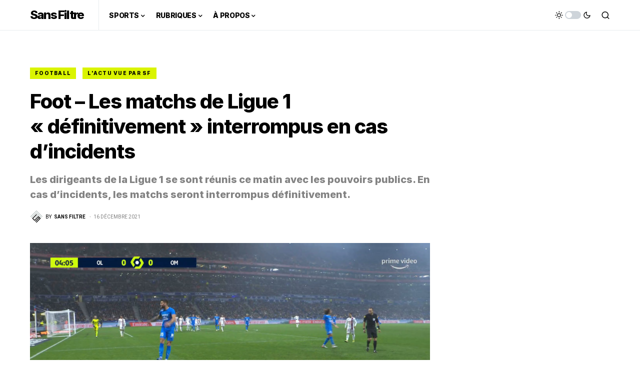

--- FILE ---
content_type: text/html; charset=UTF-8
request_url: https://sans-filtre.fr/foot-les-matchs-de-ligue-1-definitivement-interrompus-en-cas-dincidents/
body_size: 16469
content:
<!doctype html>
<html lang="fr-FR">
<head>
	<meta charset="UTF-8" />
	<meta name="viewport" content="width=device-width, initial-scale=1" />
	<link rel="profile" href="https://gmpg.org/xfn/11" />
	<meta name='robots' content='index, follow, max-image-preview:large, max-snippet:-1, max-video-preview:-1' />

	<!-- This site is optimized with the Yoast SEO plugin v17.8 - https://yoast.com/wordpress/plugins/seo/ -->
	<title>Foot - Les matchs de Ligue 1 &quot;définitivement&quot; interrompus en cas d&#039;incidents</title>
	<meta name="description" content="Les dirigeants de la Ligue 1 se sont réunis ce matin avec les pouvoirs publics. En cas d&#039;incidents, les matchs seront interrompus définitivement." />
	<link rel="canonical" href="https://sans-filtre.fr/foot-les-matchs-de-ligue-1-definitivement-interrompus-en-cas-dincidents/" />
	<meta property="og:locale" content="fr_FR" />
	<meta property="og:type" content="article" />
	<meta property="og:title" content="Foot - Les matchs de Ligue 1 &quot;définitivement&quot; interrompus en cas d&#039;incidents" />
	<meta property="og:description" content="Les dirigeants de la Ligue 1 se sont réunis ce matin avec les pouvoirs publics. En cas d&#039;incidents, les matchs seront interrompus définitivement." />
	<meta property="og:url" content="https://sans-filtre.fr/foot-les-matchs-de-ligue-1-definitivement-interrompus-en-cas-dincidents/" />
	<meta property="og:site_name" content="Sans Filtre" />
	<meta property="article:publisher" content="https://www.facebook.com/Sans-Filtre-300208920435978/" />
	<meta property="article:published_time" content="2021-12-16T10:06:22+00:00" />
	<meta property="article:modified_time" content="2021-12-16T10:08:33+00:00" />
	<meta property="og:image" content="https://sans-filtre.fr/wp-content/uploads/2021/11/FEvgLctXsAcCDnq.jpg" />
	<meta property="og:image:width" content="1920" />
	<meta property="og:image:height" content="1080" />
	<meta name="twitter:card" content="summary_large_image" />
	<meta name="twitter:creator" content="@SansFiltreOff" />
	<meta name="twitter:site" content="@SansFiltreOff" />
	<meta name="twitter:label1" content="Écrit par" />
	<meta name="twitter:data1" content="Sans Filtre" />
	<meta name="twitter:label2" content="Durée de lecture estimée" />
	<meta name="twitter:data2" content="2 minutes" />
	<script type="application/ld+json" class="yoast-schema-graph">{"@context":"https://schema.org","@graph":[{"@type":"WebSite","@id":"https://sans-filtre.fr/#website","url":"https://sans-filtre.fr/","name":"Sans Filtre","description":"Bienvenue dans la t\u00eate des sportifs","potentialAction":[{"@type":"SearchAction","target":{"@type":"EntryPoint","urlTemplate":"https://sans-filtre.fr/?s={search_term_string}"},"query-input":"required name=search_term_string"}],"inLanguage":"fr-FR"},{"@type":"ImageObject","@id":"https://sans-filtre.fr/foot-les-matchs-de-ligue-1-definitivement-interrompus-en-cas-dincidents/#primaryimage","inLanguage":"fr-FR","url":"https://sans-filtre.fr/wp-content/uploads/2021/11/FEvgLctXsAcCDnq.jpg","contentUrl":"https://sans-filtre.fr/wp-content/uploads/2021/11/FEvgLctXsAcCDnq.jpg","width":1920,"height":1080,"caption":"Les dirigeants de la Ligue 1 se sont r\u00e9unis ce matin avec les pouvoirs publics. En cas d'incidents, les matchs seront interrompus d\u00e9finitivement."},{"@type":"WebPage","@id":"https://sans-filtre.fr/foot-les-matchs-de-ligue-1-definitivement-interrompus-en-cas-dincidents/#webpage","url":"https://sans-filtre.fr/foot-les-matchs-de-ligue-1-definitivement-interrompus-en-cas-dincidents/","name":"Foot - Les matchs de Ligue 1 \"d\u00e9finitivement\" interrompus en cas d'incidents","isPartOf":{"@id":"https://sans-filtre.fr/#website"},"primaryImageOfPage":{"@id":"https://sans-filtre.fr/foot-les-matchs-de-ligue-1-definitivement-interrompus-en-cas-dincidents/#primaryimage"},"datePublished":"2021-12-16T10:06:22+00:00","dateModified":"2021-12-16T10:08:33+00:00","author":{"@id":"https://sans-filtre.fr/#/schema/person/5d06b31f4277d07036065bb69509a939"},"description":"Les dirigeants de la Ligue 1 se sont r\u00e9unis ce matin avec les pouvoirs publics. En cas d'incidents, les matchs seront interrompus d\u00e9finitivement.","breadcrumb":{"@id":"https://sans-filtre.fr/foot-les-matchs-de-ligue-1-definitivement-interrompus-en-cas-dincidents/#breadcrumb"},"inLanguage":"fr-FR","potentialAction":[{"@type":"ReadAction","target":["https://sans-filtre.fr/foot-les-matchs-de-ligue-1-definitivement-interrompus-en-cas-dincidents/"]}]},{"@type":"BreadcrumbList","@id":"https://sans-filtre.fr/foot-les-matchs-de-ligue-1-definitivement-interrompus-en-cas-dincidents/#breadcrumb","itemListElement":[{"@type":"ListItem","position":1,"name":"Accueil","item":"https://sans-filtre.fr/"},{"@type":"ListItem","position":2,"name":"Foot &#8211; Les matchs de Ligue 1 &#8220;d\u00e9finitivement&#8221; interrompus en cas d&#8217;incidents"}]},{"@type":"Person","@id":"https://sans-filtre.fr/#/schema/person/5d06b31f4277d07036065bb69509a939","name":"Sans Filtre","image":{"@type":"ImageObject","@id":"https://sans-filtre.fr/#personlogo","inLanguage":"fr-FR","url":"https://secure.gravatar.com/avatar/2fd96ceaa82e19bef177a86f1dd1c739?s=96&d=mm&r=g","contentUrl":"https://secure.gravatar.com/avatar/2fd96ceaa82e19bef177a86f1dd1c739?s=96&d=mm&r=g","caption":"Sans Filtre"},"url":"https://sans-filtre.fr/author/lionel-messi/"}]}</script>
	<!-- / Yoast SEO plugin. -->


<link rel='dns-prefetch' href='//fonts.googleapis.com' />
<link rel="alternate" type="application/rss+xml" title="Sans Filtre &raquo; Flux" href="https://sans-filtre.fr/feed/" />
<link rel="alternate" type="application/rss+xml" title="Sans Filtre &raquo; Flux des commentaires" href="https://sans-filtre.fr/comments/feed/" />
			<link rel="preload" href="https://sans-filtre.fr/wp-content/plugins/canvas/assets/fonts/canvas-icons.woff" as="font" type="font/woff" crossorigin>
			<script>
window._wpemojiSettings = {"baseUrl":"https:\/\/s.w.org\/images\/core\/emoji\/14.0.0\/72x72\/","ext":".png","svgUrl":"https:\/\/s.w.org\/images\/core\/emoji\/14.0.0\/svg\/","svgExt":".svg","source":{"concatemoji":"https:\/\/sans-filtre.fr\/wp-includes\/js\/wp-emoji-release.min.js?ver=6.4.7"}};
/*! This file is auto-generated */
!function(i,n){var o,s,e;function c(e){try{var t={supportTests:e,timestamp:(new Date).valueOf()};sessionStorage.setItem(o,JSON.stringify(t))}catch(e){}}function p(e,t,n){e.clearRect(0,0,e.canvas.width,e.canvas.height),e.fillText(t,0,0);var t=new Uint32Array(e.getImageData(0,0,e.canvas.width,e.canvas.height).data),r=(e.clearRect(0,0,e.canvas.width,e.canvas.height),e.fillText(n,0,0),new Uint32Array(e.getImageData(0,0,e.canvas.width,e.canvas.height).data));return t.every(function(e,t){return e===r[t]})}function u(e,t,n){switch(t){case"flag":return n(e,"\ud83c\udff3\ufe0f\u200d\u26a7\ufe0f","\ud83c\udff3\ufe0f\u200b\u26a7\ufe0f")?!1:!n(e,"\ud83c\uddfa\ud83c\uddf3","\ud83c\uddfa\u200b\ud83c\uddf3")&&!n(e,"\ud83c\udff4\udb40\udc67\udb40\udc62\udb40\udc65\udb40\udc6e\udb40\udc67\udb40\udc7f","\ud83c\udff4\u200b\udb40\udc67\u200b\udb40\udc62\u200b\udb40\udc65\u200b\udb40\udc6e\u200b\udb40\udc67\u200b\udb40\udc7f");case"emoji":return!n(e,"\ud83e\udef1\ud83c\udffb\u200d\ud83e\udef2\ud83c\udfff","\ud83e\udef1\ud83c\udffb\u200b\ud83e\udef2\ud83c\udfff")}return!1}function f(e,t,n){var r="undefined"!=typeof WorkerGlobalScope&&self instanceof WorkerGlobalScope?new OffscreenCanvas(300,150):i.createElement("canvas"),a=r.getContext("2d",{willReadFrequently:!0}),o=(a.textBaseline="top",a.font="600 32px Arial",{});return e.forEach(function(e){o[e]=t(a,e,n)}),o}function t(e){var t=i.createElement("script");t.src=e,t.defer=!0,i.head.appendChild(t)}"undefined"!=typeof Promise&&(o="wpEmojiSettingsSupports",s=["flag","emoji"],n.supports={everything:!0,everythingExceptFlag:!0},e=new Promise(function(e){i.addEventListener("DOMContentLoaded",e,{once:!0})}),new Promise(function(t){var n=function(){try{var e=JSON.parse(sessionStorage.getItem(o));if("object"==typeof e&&"number"==typeof e.timestamp&&(new Date).valueOf()<e.timestamp+604800&&"object"==typeof e.supportTests)return e.supportTests}catch(e){}return null}();if(!n){if("undefined"!=typeof Worker&&"undefined"!=typeof OffscreenCanvas&&"undefined"!=typeof URL&&URL.createObjectURL&&"undefined"!=typeof Blob)try{var e="postMessage("+f.toString()+"("+[JSON.stringify(s),u.toString(),p.toString()].join(",")+"));",r=new Blob([e],{type:"text/javascript"}),a=new Worker(URL.createObjectURL(r),{name:"wpTestEmojiSupports"});return void(a.onmessage=function(e){c(n=e.data),a.terminate(),t(n)})}catch(e){}c(n=f(s,u,p))}t(n)}).then(function(e){for(var t in e)n.supports[t]=e[t],n.supports.everything=n.supports.everything&&n.supports[t],"flag"!==t&&(n.supports.everythingExceptFlag=n.supports.everythingExceptFlag&&n.supports[t]);n.supports.everythingExceptFlag=n.supports.everythingExceptFlag&&!n.supports.flag,n.DOMReady=!1,n.readyCallback=function(){n.DOMReady=!0}}).then(function(){return e}).then(function(){var e;n.supports.everything||(n.readyCallback(),(e=n.source||{}).concatemoji?t(e.concatemoji):e.wpemoji&&e.twemoji&&(t(e.twemoji),t(e.wpemoji)))}))}((window,document),window._wpemojiSettings);
</script>
<!-- sans-filtre.fr is managing ads with Advanced Ads 1.30.5 --><script id="filtr-ready">
			window.advanced_ads_ready=function(e,a){a=a||"complete";var d=function(e){return"interactive"===a?"loading"!==e:"complete"===e};d(document.readyState)?e():document.addEventListener("readystatechange",(function(a){d(a.target.readyState)&&e()}),{once:"interactive"===a})},window.advanced_ads_ready_queue=window.advanced_ads_ready_queue||[];		</script>
		<link rel='stylesheet' id='canvas-css' href='https://sans-filtre.fr/wp-content/plugins/canvas/assets/css/canvas.css?ver=2.5.1' media='all' />
<style id='wp-emoji-styles-inline-css'>

	img.wp-smiley, img.emoji {
		display: inline !important;
		border: none !important;
		box-shadow: none !important;
		height: 1em !important;
		width: 1em !important;
		margin: 0 0.07em !important;
		vertical-align: -0.1em !important;
		background: none !important;
		padding: 0 !important;
	}
</style>
<link rel='stylesheet' id='wp-block-library-css' href='https://sans-filtre.fr/wp-includes/css/dist/block-library/style.min.css?ver=6.4.7' media='all' />
<link rel='stylesheet' id='canvas-block-alert-style-css' href='https://sans-filtre.fr/wp-content/plugins/canvas/components/basic-elements/block-alert/block.css?ver=1765360510' media='all' />
<link rel='stylesheet' id='canvas-block-progress-style-css' href='https://sans-filtre.fr/wp-content/plugins/canvas/components/basic-elements/block-progress/block.css?ver=1765360510' media='all' />
<link rel='stylesheet' id='canvas-block-collapsibles-style-css' href='https://sans-filtre.fr/wp-content/plugins/canvas/components/basic-elements/block-collapsibles/block.css?ver=1765360510' media='all' />
<link rel='stylesheet' id='canvas-block-tabs-style-css' href='https://sans-filtre.fr/wp-content/plugins/canvas/components/basic-elements/block-tabs/block.css?ver=1765360510' media='all' />
<link rel='stylesheet' id='canvas-block-section-heading-style-css' href='https://sans-filtre.fr/wp-content/plugins/canvas/components/basic-elements/block-section-heading/block.css?ver=1765360510' media='all' />
<link rel='stylesheet' id='canvas-block-row-style-css' href='https://sans-filtre.fr/wp-content/plugins/canvas/components/layout-blocks/block-row/block-row.css?ver=1765360510' media='all' />
<link rel='stylesheet' id='canvas-justified-gallery-block-style-css' href='https://sans-filtre.fr/wp-content/plugins/canvas/components/justified-gallery/block/block-justified-gallery.css?ver=1765360510' media='all' />
<link rel='stylesheet' id='canvas-slider-gallery-block-style-css' href='https://sans-filtre.fr/wp-content/plugins/canvas/components/slider-gallery/block/block-slider-gallery.css?ver=1765360510' media='all' />
<link rel='stylesheet' id='canvas-block-posts-sidebar-css' href='https://sans-filtre.fr/wp-content/plugins/canvas/components/posts/block-posts-sidebar/block-posts-sidebar.css?ver=1765360510' media='all' />
<style id='classic-theme-styles-inline-css'>
/*! This file is auto-generated */
.wp-block-button__link{color:#fff;background-color:#32373c;border-radius:9999px;box-shadow:none;text-decoration:none;padding:calc(.667em + 2px) calc(1.333em + 2px);font-size:1.125em}.wp-block-file__button{background:#32373c;color:#fff;text-decoration:none}
</style>
<style id='global-styles-inline-css'>
body{--wp--preset--color--black: #000000;--wp--preset--color--cyan-bluish-gray: #abb8c3;--wp--preset--color--white: #FFFFFF;--wp--preset--color--pale-pink: #f78da7;--wp--preset--color--vivid-red: #cf2e2e;--wp--preset--color--luminous-vivid-orange: #ff6900;--wp--preset--color--luminous-vivid-amber: #fcb900;--wp--preset--color--light-green-cyan: #7bdcb5;--wp--preset--color--vivid-green-cyan: #00d084;--wp--preset--color--pale-cyan-blue: #8ed1fc;--wp--preset--color--vivid-cyan-blue: #0693e3;--wp--preset--color--vivid-purple: #9b51e0;--wp--preset--color--blue: #59BACC;--wp--preset--color--green: #58AD69;--wp--preset--color--orange: #FFBC49;--wp--preset--color--red: #e32c26;--wp--preset--color--gray-50: #f8f9fa;--wp--preset--color--gray-100: #f8f9fb;--wp--preset--color--gray-200: #e9ecef;--wp--preset--color--secondary: #818181;--wp--preset--gradient--vivid-cyan-blue-to-vivid-purple: linear-gradient(135deg,rgba(6,147,227,1) 0%,rgb(155,81,224) 100%);--wp--preset--gradient--light-green-cyan-to-vivid-green-cyan: linear-gradient(135deg,rgb(122,220,180) 0%,rgb(0,208,130) 100%);--wp--preset--gradient--luminous-vivid-amber-to-luminous-vivid-orange: linear-gradient(135deg,rgba(252,185,0,1) 0%,rgba(255,105,0,1) 100%);--wp--preset--gradient--luminous-vivid-orange-to-vivid-red: linear-gradient(135deg,rgba(255,105,0,1) 0%,rgb(207,46,46) 100%);--wp--preset--gradient--very-light-gray-to-cyan-bluish-gray: linear-gradient(135deg,rgb(238,238,238) 0%,rgb(169,184,195) 100%);--wp--preset--gradient--cool-to-warm-spectrum: linear-gradient(135deg,rgb(74,234,220) 0%,rgb(151,120,209) 20%,rgb(207,42,186) 40%,rgb(238,44,130) 60%,rgb(251,105,98) 80%,rgb(254,248,76) 100%);--wp--preset--gradient--blush-light-purple: linear-gradient(135deg,rgb(255,206,236) 0%,rgb(152,150,240) 100%);--wp--preset--gradient--blush-bordeaux: linear-gradient(135deg,rgb(254,205,165) 0%,rgb(254,45,45) 50%,rgb(107,0,62) 100%);--wp--preset--gradient--luminous-dusk: linear-gradient(135deg,rgb(255,203,112) 0%,rgb(199,81,192) 50%,rgb(65,88,208) 100%);--wp--preset--gradient--pale-ocean: linear-gradient(135deg,rgb(255,245,203) 0%,rgb(182,227,212) 50%,rgb(51,167,181) 100%);--wp--preset--gradient--electric-grass: linear-gradient(135deg,rgb(202,248,128) 0%,rgb(113,206,126) 100%);--wp--preset--gradient--midnight: linear-gradient(135deg,rgb(2,3,129) 0%,rgb(40,116,252) 100%);--wp--preset--font-size--small: 13px;--wp--preset--font-size--medium: 20px;--wp--preset--font-size--large: 36px;--wp--preset--font-size--x-large: 42px;--wp--preset--spacing--20: 0.44rem;--wp--preset--spacing--30: 0.67rem;--wp--preset--spacing--40: 1rem;--wp--preset--spacing--50: 1.5rem;--wp--preset--spacing--60: 2.25rem;--wp--preset--spacing--70: 3.38rem;--wp--preset--spacing--80: 5.06rem;--wp--preset--shadow--natural: 6px 6px 9px rgba(0, 0, 0, 0.2);--wp--preset--shadow--deep: 12px 12px 50px rgba(0, 0, 0, 0.4);--wp--preset--shadow--sharp: 6px 6px 0px rgba(0, 0, 0, 0.2);--wp--preset--shadow--outlined: 6px 6px 0px -3px rgba(255, 255, 255, 1), 6px 6px rgba(0, 0, 0, 1);--wp--preset--shadow--crisp: 6px 6px 0px rgba(0, 0, 0, 1);}:where(.is-layout-flex){gap: 0.5em;}:where(.is-layout-grid){gap: 0.5em;}body .is-layout-flow > .alignleft{float: left;margin-inline-start: 0;margin-inline-end: 2em;}body .is-layout-flow > .alignright{float: right;margin-inline-start: 2em;margin-inline-end: 0;}body .is-layout-flow > .aligncenter{margin-left: auto !important;margin-right: auto !important;}body .is-layout-constrained > .alignleft{float: left;margin-inline-start: 0;margin-inline-end: 2em;}body .is-layout-constrained > .alignright{float: right;margin-inline-start: 2em;margin-inline-end: 0;}body .is-layout-constrained > .aligncenter{margin-left: auto !important;margin-right: auto !important;}body .is-layout-constrained > :where(:not(.alignleft):not(.alignright):not(.alignfull)){max-width: var(--wp--style--global--content-size);margin-left: auto !important;margin-right: auto !important;}body .is-layout-constrained > .alignwide{max-width: var(--wp--style--global--wide-size);}body .is-layout-flex{display: flex;}body .is-layout-flex{flex-wrap: wrap;align-items: center;}body .is-layout-flex > *{margin: 0;}body .is-layout-grid{display: grid;}body .is-layout-grid > *{margin: 0;}:where(.wp-block-columns.is-layout-flex){gap: 2em;}:where(.wp-block-columns.is-layout-grid){gap: 2em;}:where(.wp-block-post-template.is-layout-flex){gap: 1.25em;}:where(.wp-block-post-template.is-layout-grid){gap: 1.25em;}.has-black-color{color: var(--wp--preset--color--black) !important;}.has-cyan-bluish-gray-color{color: var(--wp--preset--color--cyan-bluish-gray) !important;}.has-white-color{color: var(--wp--preset--color--white) !important;}.has-pale-pink-color{color: var(--wp--preset--color--pale-pink) !important;}.has-vivid-red-color{color: var(--wp--preset--color--vivid-red) !important;}.has-luminous-vivid-orange-color{color: var(--wp--preset--color--luminous-vivid-orange) !important;}.has-luminous-vivid-amber-color{color: var(--wp--preset--color--luminous-vivid-amber) !important;}.has-light-green-cyan-color{color: var(--wp--preset--color--light-green-cyan) !important;}.has-vivid-green-cyan-color{color: var(--wp--preset--color--vivid-green-cyan) !important;}.has-pale-cyan-blue-color{color: var(--wp--preset--color--pale-cyan-blue) !important;}.has-vivid-cyan-blue-color{color: var(--wp--preset--color--vivid-cyan-blue) !important;}.has-vivid-purple-color{color: var(--wp--preset--color--vivid-purple) !important;}.has-black-background-color{background-color: var(--wp--preset--color--black) !important;}.has-cyan-bluish-gray-background-color{background-color: var(--wp--preset--color--cyan-bluish-gray) !important;}.has-white-background-color{background-color: var(--wp--preset--color--white) !important;}.has-pale-pink-background-color{background-color: var(--wp--preset--color--pale-pink) !important;}.has-vivid-red-background-color{background-color: var(--wp--preset--color--vivid-red) !important;}.has-luminous-vivid-orange-background-color{background-color: var(--wp--preset--color--luminous-vivid-orange) !important;}.has-luminous-vivid-amber-background-color{background-color: var(--wp--preset--color--luminous-vivid-amber) !important;}.has-light-green-cyan-background-color{background-color: var(--wp--preset--color--light-green-cyan) !important;}.has-vivid-green-cyan-background-color{background-color: var(--wp--preset--color--vivid-green-cyan) !important;}.has-pale-cyan-blue-background-color{background-color: var(--wp--preset--color--pale-cyan-blue) !important;}.has-vivid-cyan-blue-background-color{background-color: var(--wp--preset--color--vivid-cyan-blue) !important;}.has-vivid-purple-background-color{background-color: var(--wp--preset--color--vivid-purple) !important;}.has-black-border-color{border-color: var(--wp--preset--color--black) !important;}.has-cyan-bluish-gray-border-color{border-color: var(--wp--preset--color--cyan-bluish-gray) !important;}.has-white-border-color{border-color: var(--wp--preset--color--white) !important;}.has-pale-pink-border-color{border-color: var(--wp--preset--color--pale-pink) !important;}.has-vivid-red-border-color{border-color: var(--wp--preset--color--vivid-red) !important;}.has-luminous-vivid-orange-border-color{border-color: var(--wp--preset--color--luminous-vivid-orange) !important;}.has-luminous-vivid-amber-border-color{border-color: var(--wp--preset--color--luminous-vivid-amber) !important;}.has-light-green-cyan-border-color{border-color: var(--wp--preset--color--light-green-cyan) !important;}.has-vivid-green-cyan-border-color{border-color: var(--wp--preset--color--vivid-green-cyan) !important;}.has-pale-cyan-blue-border-color{border-color: var(--wp--preset--color--pale-cyan-blue) !important;}.has-vivid-cyan-blue-border-color{border-color: var(--wp--preset--color--vivid-cyan-blue) !important;}.has-vivid-purple-border-color{border-color: var(--wp--preset--color--vivid-purple) !important;}.has-vivid-cyan-blue-to-vivid-purple-gradient-background{background: var(--wp--preset--gradient--vivid-cyan-blue-to-vivid-purple) !important;}.has-light-green-cyan-to-vivid-green-cyan-gradient-background{background: var(--wp--preset--gradient--light-green-cyan-to-vivid-green-cyan) !important;}.has-luminous-vivid-amber-to-luminous-vivid-orange-gradient-background{background: var(--wp--preset--gradient--luminous-vivid-amber-to-luminous-vivid-orange) !important;}.has-luminous-vivid-orange-to-vivid-red-gradient-background{background: var(--wp--preset--gradient--luminous-vivid-orange-to-vivid-red) !important;}.has-very-light-gray-to-cyan-bluish-gray-gradient-background{background: var(--wp--preset--gradient--very-light-gray-to-cyan-bluish-gray) !important;}.has-cool-to-warm-spectrum-gradient-background{background: var(--wp--preset--gradient--cool-to-warm-spectrum) !important;}.has-blush-light-purple-gradient-background{background: var(--wp--preset--gradient--blush-light-purple) !important;}.has-blush-bordeaux-gradient-background{background: var(--wp--preset--gradient--blush-bordeaux) !important;}.has-luminous-dusk-gradient-background{background: var(--wp--preset--gradient--luminous-dusk) !important;}.has-pale-ocean-gradient-background{background: var(--wp--preset--gradient--pale-ocean) !important;}.has-electric-grass-gradient-background{background: var(--wp--preset--gradient--electric-grass) !important;}.has-midnight-gradient-background{background: var(--wp--preset--gradient--midnight) !important;}.has-small-font-size{font-size: var(--wp--preset--font-size--small) !important;}.has-medium-font-size{font-size: var(--wp--preset--font-size--medium) !important;}.has-large-font-size{font-size: var(--wp--preset--font-size--large) !important;}.has-x-large-font-size{font-size: var(--wp--preset--font-size--x-large) !important;}
.wp-block-navigation a:where(:not(.wp-element-button)){color: inherit;}
:where(.wp-block-post-template.is-layout-flex){gap: 1.25em;}:where(.wp-block-post-template.is-layout-grid){gap: 1.25em;}
:where(.wp-block-columns.is-layout-flex){gap: 2em;}:where(.wp-block-columns.is-layout-grid){gap: 2em;}
.wp-block-pullquote{font-size: 1.5em;line-height: 1.6;}
</style>
<link rel='stylesheet' id='absolute-reviews-css' href='https://sans-filtre.fr/wp-content/plugins/absolute-reviews/public/css/absolute-reviews-public.css?ver=1.1.6' media='all' />
<link rel='stylesheet' id='advanced-popups-css' href='https://sans-filtre.fr/wp-content/plugins/advanced-popups/public/css/advanced-popups-public.css?ver=1.2.2' media='all' />
<link rel='stylesheet' id='canvas-block-heading-style-css' href='https://sans-filtre.fr/wp-content/plugins/canvas/components/content-formatting/block-heading/block.css?ver=1765360510' media='all' />
<link rel='stylesheet' id='canvas-block-list-style-css' href='https://sans-filtre.fr/wp-content/plugins/canvas/components/content-formatting/block-list/block.css?ver=1765360510' media='all' />
<link rel='stylesheet' id='canvas-block-paragraph-style-css' href='https://sans-filtre.fr/wp-content/plugins/canvas/components/content-formatting/block-paragraph/block.css?ver=1765360510' media='all' />
<link rel='stylesheet' id='canvas-block-separator-style-css' href='https://sans-filtre.fr/wp-content/plugins/canvas/components/content-formatting/block-separator/block.css?ver=1765360510' media='all' />
<link rel='stylesheet' id='canvas-block-group-style-css' href='https://sans-filtre.fr/wp-content/plugins/canvas/components/basic-elements/block-group/block.css?ver=1765360510' media='all' />
<link rel='stylesheet' id='canvas-block-cover-style-css' href='https://sans-filtre.fr/wp-content/plugins/canvas/components/basic-elements/block-cover/block.css?ver=1765360510' media='all' />
<link rel='stylesheet' id='uncodefont-google-css' href='//fonts.googleapis.com/css?family=Poppins%3A300%2Cregular%2C500%2C600%2C700%7CHind%3A300%2Cregular%2C500%2C600%2C700%7CDroid+Serif%3Aregular%2Citalic%2C700%2C700italic%7CDosis%3A200%2C300%2Cregular%2C500%2C600%2C700%2C800%7CPlayfair+Display%3Aregular%2Citalic%2C700%2C700italic%2C900%2C900italic%7COswald%3A300%2Cregular%2C700%7CRoboto%3A100%2C100italic%2C300%2C300italic%2Cregular%2Citalic%2C500%2C500italic%2C700%2C700italic%2C900%2C900italic%7CNunito%3A200%2C200italic%2C300%2C300italic%2Cregular%2Citalic%2C600%2C600italic%2C700%2C700italic%2C900%2C900italic&#038;subset=devanagari%2Clatin-ext%2Clatin%2Ccyrillic%2Cvietnamese%2Cgreek%2Ccyrillic-ext%2Cgreek-ext&#038;ver=2.4.0.1' media='all' />
<link rel='stylesheet' id='csco-styles-css' href='https://sans-filtre.fr/wp-content/themes/newsblock/style.css?ver=1.2.8' media='all' />
<style id='csco-styles-inline-css'>

:root {
	/* Base Font */
	--cs-font-base-family: Inter;
	--cs-font-base-size: 1rem;
	--cs-font-base-weight: 400;
	--cs-font-base-style: normal;
	--cs-font-base-letter-spacing: normal;
	--cs-font-base-line-height: 1.5;

	/* Primary Font */
	--cs-font-primary-family: Inter;
	--cs-font-primary-size: 0.875rem;
	--cs-font-primary-weight: 500;
	--cs-font-primary-style: normal;
	--cs-font-primary-letter-spacing: -0.025em;
	--cs-font-primary-text-transform: none;

	/* Secondary Font */
	--cs-font-secondary-family: Inter;
	--cs-font-secondary-size: 0.75rem;
	--cs-font-secondary-weight: 400;
	--cs-font-secondary-style: normal;
	--cs-font-secondary-letter-spacing: normal;
	--cs-font-secondary-text-transform: none;

	/* Category Font */
	--cs-font-category-family: Inter;
	--cs-font-category-size: 0.625rem;
	--cs-font-category-weight: 500;
	--cs-font-category-style: normal;
	--cs-font-category-letter-spacing: 0.125em;
	--cs-font-category-text-transform: uppercase;

	/* Post Meta Font */
	--cs-font-post-meta-family: -apple-system, BlinkMacSystemFont, "Segoe UI", Roboto, Oxygen-Sans, Ubuntu, Cantarell, "Helvetica Neue";
	--cs-font-post-meta-size: 0.6255rem;
	--cs-font-post-meta-weight: 400;
	--cs-font-post-meta-style: normal;
	--cs-font-post-meta-letter-spacing: normal;
	--cs-font-post-meta-text-transform: uppercase;

	/* Input Font */
	--cs-font-input-family: Inter;
	--cs-font-input-size: 0.75rem;
	--cs-font-input-line-height: 1.625rem;
	--cs-font-input-weight: 400;
	--cs-font-input-style: normal;
	--cs-font-input-letter-spacing: normal;
	--cs-font-input-text-transform: none;

	/* Post Subbtitle */
	--cs-font-post-subtitle-family: inherit;
	--cs-font-post-subtitle-size: 1.25rem;
	--cs-font-post-subtitle-letter-spacing: normal;

	/* Post Content */
	--cs-font-post-content-family: Inter;
	--cs-font-post-content-size: 1rem;
	--cs-font-post-content-letter-spacing: normal;

	/* Summary */
	--cs-font-entry-summary-family: Inter;
	--cs-font-entry-summary-size: 1rem;
	--cs-font-entry-summary-letter-spacing: normal;

	/* Entry Excerpt */
	--cs-font-entry-excerpt-family: Inter;
	--cs-font-entry-excerpt-size: 0.875rem;
	--cs-font-entry-excerpt-letter-spacing: normal;

	/* Logos --------------- */

	/* Main Logo */
	--cs-font-main-logo-family: Inter;
	--cs-font-main-logo-size: 1.5rem;
	--cs-font-main-logo-weight: 700;
	--cs-font-main-logo-style: normal;
	--cs-font-main-logo-letter-spacing: -0.075em;
	--cs-font-main-logo-text-transform: none;

	/* Large Logo */
	--cs-font-large-logo-family: Inter;
	--cs-font-large-logo-size: 1.75rem;
	--cs-font-large-logo-weight: 700;
	--cs-font-large-logo-style: normal;
	--cs-font-large-logo-letter-spacing: -0.075em;
	--cs-font-large-logo-text-transform: none;

	/* Footer Logo */
	--cs-font-footer-logo-family: Inter;
	--cs-font-footer-logo-size: 1.5rem;
	--cs-font-footer-logo-weight: 700;
	--cs-font-footer-logo-style: normal;
	--cs-font-footer-logo-letter-spacing: -0.075em;
	--cs-font-footer-logo-text-transform: none;

	/* Headings --------------- */

	/* Headings */
	--cs-font-headings-family: Inter;
	--cs-font-headings-weight: 800;
	--cs-font-headings-style: normal;
	--cs-font-headings-line-height: 1.25;
	--cs-font-headings-letter-spacing: -0.025em;
	--cs-font-headings-text-transform: none;

	/* Styled Heading */
	--cs-font-styled-heading-line-height: 1.4em;

	/* Decorated Heading */
	--cs-font-decorated-heading-family: Sriracha;
	--cs-font-decorated-heading-font-size: 1.25rem;
	--cs-font-decorated-heading-weight: 400;
	--cs-font-decorated-heading-style: normal;
	--cs-font-decorated-heading-line-height: 1;
	--cs-font-decorated-heading-letter-spacing: -0.05em;
	--cs-font-decorated-heading-text-transform: uppercase;

	/* Menu Font --------------- */

	/* Menu */
	/* Used for main top level menu elements. */
	--cs-font-menu-family: Inter;
	--cs-font-menu-size: 0.875rem;
	--cs-font-menu-weight: 800;
	--cs-font-menu-style: normal;
	--cs-font-menu-letter-spacing: -0.025em;
	--cs-font-menu-text-transform: none;

	/* Submenu Font */
	/* Used for submenu elements. */
	--cs-font-submenu-family: Inter;
	--cs-font-submenu-size: 0.75rem;
	--cs-font-submenu-weight: 400;
	--cs-font-submenu-style: normal;
	--cs-font-submenu-letter-spacing: 0px;
	--cs-font-submenu-text-transform: none;

	/* Section Headings --------------- */
	--cs-font-section-headings-family: Inter;
	--cs-font-section-headings-size: 1.25rem;
	--cs-font-section-headings-weight: 500;
	--cs-font-section-headings-style: normal;
	--cs-font-section-headings-letter-spacing: -0.025em;
	--cs-font-section-headings-text-transform: none;
}


.searchwp-live-search-no-min-chars:after { content: "Continue typing" }
</style>
<script src="https://sans-filtre.fr/wp-includes/js/jquery/jquery.min.js?ver=3.7.1" id="jquery-core-js"></script>
<script src="https://sans-filtre.fr/wp-includes/js/jquery/jquery-migrate.min.js?ver=3.4.1" id="jquery-migrate-js"></script>
<script src="https://sans-filtre.fr/wp-content/plugins/advanced-popups/public/js/advanced-popups-public.js?ver=1.2.2" id="advanced-popups-js"></script>
<link rel="https://api.w.org/" href="https://sans-filtre.fr/wp-json/" /><link rel="alternate" type="application/json" href="https://sans-filtre.fr/wp-json/wp/v2/posts/92928" /><link rel="EditURI" type="application/rsd+xml" title="RSD" href="https://sans-filtre.fr/xmlrpc.php?rsd" />
<meta name="generator" content="WordPress 6.4.7" />
<link rel='shortlink' href='https://sans-filtre.fr/?p=92928' />
<link rel="alternate" type="application/json+oembed" href="https://sans-filtre.fr/wp-json/oembed/1.0/embed?url=https%3A%2F%2Fsans-filtre.fr%2Ffoot-les-matchs-de-ligue-1-definitivement-interrompus-en-cas-dincidents%2F" />
<link rel="alternate" type="text/xml+oembed" href="https://sans-filtre.fr/wp-json/oembed/1.0/embed?url=https%3A%2F%2Fsans-filtre.fr%2Ffoot-les-matchs-de-ligue-1-definitivement-interrompus-en-cas-dincidents%2F&#038;format=xml" />
		<link rel="preload" href="https://sans-filtre.fr/wp-content/plugins/absolute-reviews/fonts/absolute-reviews-icons.woff" as="font" type="font/woff" crossorigin>
				<link rel="preload" href="https://sans-filtre.fr/wp-content/plugins/advanced-popups/fonts/advanced-popups-icons.woff" as="font" type="font/woff" crossorigin>
		
<style type="text/css" media="all" id="canvas-blocks-dynamic-styles">

</style>

		<!-- GA Google Analytics @ https://m0n.co/ga -->
		<script async src="https://www.googletagmanager.com/gtag/js?id=UA-103552836-1"></script>
		<script>
			window.dataLayer = window.dataLayer || [];
			function gtag(){dataLayer.push(arguments);}
			gtag('js', new Date());
			gtag('config', 'UA-103552836-1');
		</script>

	<style>.recentcomments a{display:inline !important;padding:0 !important;margin:0 !important;}</style><meta name="generator" content="Powered by WPBakery Page Builder - drag and drop page builder for WordPress."/>
<script  async src="https://pagead2.googlesyndication.com/pagead/js/adsbygoogle.js?client=ca-pub-3675342309709658" crossorigin="anonymous"></script><link rel="icon" href="https://sans-filtre.fr/wp-content/uploads/2017/04/cropped-Favicon-1-32x32.png" sizes="32x32" />
<link rel="icon" href="https://sans-filtre.fr/wp-content/uploads/2017/04/cropped-Favicon-1-192x192.png" sizes="192x192" />
<link rel="apple-touch-icon" href="https://sans-filtre.fr/wp-content/uploads/2017/04/cropped-Favicon-1-180x180.png" />
<meta name="msapplication-TileImage" content="https://sans-filtre.fr/wp-content/uploads/2017/04/cropped-Favicon-1-270x270.png" />
<style id="kirki-inline-styles">:root, [site-data-scheme="default"]{--cs-color-site-background:#FFFFFF;--cs-color-search-background:#f8f9fa;--cs-color-header-background:#ffffff;--cs-color-submenu-background:#FFFFFF;--cs-color-footer-background:#111111;}:root, [data-scheme="default"]{--cs-color-accent:#daf400;--cs-color-accent-contrast:#000000;--cs-color-secondary:#818181;--cs-palette-color-secondary:#818181;--cs-color-secondary-contrast:#000000;--cs-color-styled-heading:#000000;--cs-color-styled-heading-contrast:#ffffff;--cs-color-styled-heading-hover:#daf400;--cs-color-styled-heading-hover-contrast:#000000;--cs-color-styled-category:#daf400;--cs-color-styled-category-contrast:#000000;--cs-color-styled-category-hover:#000000;--cs-color-styled-category-hover-contrast:#FFFFFF;--cs-color-category:#000000;--cs-color-category-hover:#000000;--cs-color-category-underline:#daf400;--cs-color-button:#000000;--cs-color-button-contrast:#FFFFFF;--cs-color-button-hover:#282828;--cs-color-button-hover-contrast:#FFFFFF;--cs-color-overlay-background:rgba(0,0,0,0.25);}[site-data-scheme="dark"]{--cs-color-site-background:#1c1c1c;--cs-color-search-background:#333335;--cs-color-header-background:#1c1c1c;--cs-color-submenu-background:#1c1c1c;--cs-color-footer-background:#1c1c1c;}[data-scheme="dark"]{--cs-color-accent:#daf400;--cs-color-accent-contrast:#000000;--cs-color-secondary:#858585;--cs-palette-color-secondary:#858585;--cs-color-secondary-contrast:#000000;--cs-color-styled-heading:#000000;--cs-color-styled-heading-contrast:#ffffff;--cs-color-styled-heading-hover:#daf400;--cs-color-styled-heading-hover-contrast:#000000;--cs-color-styled-category:#000000;--cs-color-styled-category-contrast:#FFFFFF;--cs-color-styled-category-hover:#daf400;--cs-color-styled-category-hover-contrast:#000000;--cs-color-category:#ffffff;--cs-color-category-hover:#FFFFFF;--cs-color-category-underline:rgba(255,255,255,0);--cs-color-button:#3d3d3d;--cs-color-button-contrast:#FFFFFF;--cs-color-button-hover:#242424;--cs-color-button-hover-contrast:#FFFFFF;--cs-color-overlay-background:rgba(0,0,0,0.25);}:root{--cs-common-border-radius:5px;--cs-primary-border-radius:50px;--cs-secondary-border-radius:100%;--cs-styled-category-border-radius:0;--cs-image-border-radius:0px;--cs-header-height:60px;}:root .cnvs-block-section-heading, [data-scheme="default"] .cnvs-block-section-heading, [data-scheme="dark"] [data-scheme="default"] .cnvs-block-section-heading{--cnvs-section-heading-border-color:#ffffff;}[data-scheme="dark"] .cnvs-block-section-heading{--cnvs-section-heading-border-color:#49494b;}.cs-search__posts{--cs-image-border-radius:50%!important;}/* cyrillic-ext */
@font-face {
  font-family: 'Inter';
  font-style: normal;
  font-weight: 400;
  font-display: swap;
  src: url(https://sans-filtre.fr/wp-content/fonts/inter/font) format('woff');
  unicode-range: U+0460-052F, U+1C80-1C8A, U+20B4, U+2DE0-2DFF, U+A640-A69F, U+FE2E-FE2F;
}
/* cyrillic */
@font-face {
  font-family: 'Inter';
  font-style: normal;
  font-weight: 400;
  font-display: swap;
  src: url(https://sans-filtre.fr/wp-content/fonts/inter/font) format('woff');
  unicode-range: U+0301, U+0400-045F, U+0490-0491, U+04B0-04B1, U+2116;
}
/* greek-ext */
@font-face {
  font-family: 'Inter';
  font-style: normal;
  font-weight: 400;
  font-display: swap;
  src: url(https://sans-filtre.fr/wp-content/fonts/inter/font) format('woff');
  unicode-range: U+1F00-1FFF;
}
/* greek */
@font-face {
  font-family: 'Inter';
  font-style: normal;
  font-weight: 400;
  font-display: swap;
  src: url(https://sans-filtre.fr/wp-content/fonts/inter/font) format('woff');
  unicode-range: U+0370-0377, U+037A-037F, U+0384-038A, U+038C, U+038E-03A1, U+03A3-03FF;
}
/* vietnamese */
@font-face {
  font-family: 'Inter';
  font-style: normal;
  font-weight: 400;
  font-display: swap;
  src: url(https://sans-filtre.fr/wp-content/fonts/inter/font) format('woff');
  unicode-range: U+0102-0103, U+0110-0111, U+0128-0129, U+0168-0169, U+01A0-01A1, U+01AF-01B0, U+0300-0301, U+0303-0304, U+0308-0309, U+0323, U+0329, U+1EA0-1EF9, U+20AB;
}
/* latin-ext */
@font-face {
  font-family: 'Inter';
  font-style: normal;
  font-weight: 400;
  font-display: swap;
  src: url(https://sans-filtre.fr/wp-content/fonts/inter/font) format('woff');
  unicode-range: U+0100-02BA, U+02BD-02C5, U+02C7-02CC, U+02CE-02D7, U+02DD-02FF, U+0304, U+0308, U+0329, U+1D00-1DBF, U+1E00-1E9F, U+1EF2-1EFF, U+2020, U+20A0-20AB, U+20AD-20C0, U+2113, U+2C60-2C7F, U+A720-A7FF;
}
/* latin */
@font-face {
  font-family: 'Inter';
  font-style: normal;
  font-weight: 400;
  font-display: swap;
  src: url(https://sans-filtre.fr/wp-content/fonts/inter/font) format('woff');
  unicode-range: U+0000-00FF, U+0131, U+0152-0153, U+02BB-02BC, U+02C6, U+02DA, U+02DC, U+0304, U+0308, U+0329, U+2000-206F, U+20AC, U+2122, U+2191, U+2193, U+2212, U+2215, U+FEFF, U+FFFD;
}
/* cyrillic-ext */
@font-face {
  font-family: 'Inter';
  font-style: normal;
  font-weight: 500;
  font-display: swap;
  src: url(https://sans-filtre.fr/wp-content/fonts/inter/font) format('woff');
  unicode-range: U+0460-052F, U+1C80-1C8A, U+20B4, U+2DE0-2DFF, U+A640-A69F, U+FE2E-FE2F;
}
/* cyrillic */
@font-face {
  font-family: 'Inter';
  font-style: normal;
  font-weight: 500;
  font-display: swap;
  src: url(https://sans-filtre.fr/wp-content/fonts/inter/font) format('woff');
  unicode-range: U+0301, U+0400-045F, U+0490-0491, U+04B0-04B1, U+2116;
}
/* greek-ext */
@font-face {
  font-family: 'Inter';
  font-style: normal;
  font-weight: 500;
  font-display: swap;
  src: url(https://sans-filtre.fr/wp-content/fonts/inter/font) format('woff');
  unicode-range: U+1F00-1FFF;
}
/* greek */
@font-face {
  font-family: 'Inter';
  font-style: normal;
  font-weight: 500;
  font-display: swap;
  src: url(https://sans-filtre.fr/wp-content/fonts/inter/font) format('woff');
  unicode-range: U+0370-0377, U+037A-037F, U+0384-038A, U+038C, U+038E-03A1, U+03A3-03FF;
}
/* vietnamese */
@font-face {
  font-family: 'Inter';
  font-style: normal;
  font-weight: 500;
  font-display: swap;
  src: url(https://sans-filtre.fr/wp-content/fonts/inter/font) format('woff');
  unicode-range: U+0102-0103, U+0110-0111, U+0128-0129, U+0168-0169, U+01A0-01A1, U+01AF-01B0, U+0300-0301, U+0303-0304, U+0308-0309, U+0323, U+0329, U+1EA0-1EF9, U+20AB;
}
/* latin-ext */
@font-face {
  font-family: 'Inter';
  font-style: normal;
  font-weight: 500;
  font-display: swap;
  src: url(https://sans-filtre.fr/wp-content/fonts/inter/font) format('woff');
  unicode-range: U+0100-02BA, U+02BD-02C5, U+02C7-02CC, U+02CE-02D7, U+02DD-02FF, U+0304, U+0308, U+0329, U+1D00-1DBF, U+1E00-1E9F, U+1EF2-1EFF, U+2020, U+20A0-20AB, U+20AD-20C0, U+2113, U+2C60-2C7F, U+A720-A7FF;
}
/* latin */
@font-face {
  font-family: 'Inter';
  font-style: normal;
  font-weight: 500;
  font-display: swap;
  src: url(https://sans-filtre.fr/wp-content/fonts/inter/font) format('woff');
  unicode-range: U+0000-00FF, U+0131, U+0152-0153, U+02BB-02BC, U+02C6, U+02DA, U+02DC, U+0304, U+0308, U+0329, U+2000-206F, U+20AC, U+2122, U+2191, U+2193, U+2212, U+2215, U+FEFF, U+FFFD;
}
/* cyrillic-ext */
@font-face {
  font-family: 'Inter';
  font-style: normal;
  font-weight: 600;
  font-display: swap;
  src: url(https://sans-filtre.fr/wp-content/fonts/inter/font) format('woff');
  unicode-range: U+0460-052F, U+1C80-1C8A, U+20B4, U+2DE0-2DFF, U+A640-A69F, U+FE2E-FE2F;
}
/* cyrillic */
@font-face {
  font-family: 'Inter';
  font-style: normal;
  font-weight: 600;
  font-display: swap;
  src: url(https://sans-filtre.fr/wp-content/fonts/inter/font) format('woff');
  unicode-range: U+0301, U+0400-045F, U+0490-0491, U+04B0-04B1, U+2116;
}
/* greek-ext */
@font-face {
  font-family: 'Inter';
  font-style: normal;
  font-weight: 600;
  font-display: swap;
  src: url(https://sans-filtre.fr/wp-content/fonts/inter/font) format('woff');
  unicode-range: U+1F00-1FFF;
}
/* greek */
@font-face {
  font-family: 'Inter';
  font-style: normal;
  font-weight: 600;
  font-display: swap;
  src: url(https://sans-filtre.fr/wp-content/fonts/inter/font) format('woff');
  unicode-range: U+0370-0377, U+037A-037F, U+0384-038A, U+038C, U+038E-03A1, U+03A3-03FF;
}
/* vietnamese */
@font-face {
  font-family: 'Inter';
  font-style: normal;
  font-weight: 600;
  font-display: swap;
  src: url(https://sans-filtre.fr/wp-content/fonts/inter/font) format('woff');
  unicode-range: U+0102-0103, U+0110-0111, U+0128-0129, U+0168-0169, U+01A0-01A1, U+01AF-01B0, U+0300-0301, U+0303-0304, U+0308-0309, U+0323, U+0329, U+1EA0-1EF9, U+20AB;
}
/* latin-ext */
@font-face {
  font-family: 'Inter';
  font-style: normal;
  font-weight: 600;
  font-display: swap;
  src: url(https://sans-filtre.fr/wp-content/fonts/inter/font) format('woff');
  unicode-range: U+0100-02BA, U+02BD-02C5, U+02C7-02CC, U+02CE-02D7, U+02DD-02FF, U+0304, U+0308, U+0329, U+1D00-1DBF, U+1E00-1E9F, U+1EF2-1EFF, U+2020, U+20A0-20AB, U+20AD-20C0, U+2113, U+2C60-2C7F, U+A720-A7FF;
}
/* latin */
@font-face {
  font-family: 'Inter';
  font-style: normal;
  font-weight: 600;
  font-display: swap;
  src: url(https://sans-filtre.fr/wp-content/fonts/inter/font) format('woff');
  unicode-range: U+0000-00FF, U+0131, U+0152-0153, U+02BB-02BC, U+02C6, U+02DA, U+02DC, U+0304, U+0308, U+0329, U+2000-206F, U+20AC, U+2122, U+2191, U+2193, U+2212, U+2215, U+FEFF, U+FFFD;
}
/* cyrillic-ext */
@font-face {
  font-family: 'Inter';
  font-style: normal;
  font-weight: 700;
  font-display: swap;
  src: url(https://sans-filtre.fr/wp-content/fonts/inter/font) format('woff');
  unicode-range: U+0460-052F, U+1C80-1C8A, U+20B4, U+2DE0-2DFF, U+A640-A69F, U+FE2E-FE2F;
}
/* cyrillic */
@font-face {
  font-family: 'Inter';
  font-style: normal;
  font-weight: 700;
  font-display: swap;
  src: url(https://sans-filtre.fr/wp-content/fonts/inter/font) format('woff');
  unicode-range: U+0301, U+0400-045F, U+0490-0491, U+04B0-04B1, U+2116;
}
/* greek-ext */
@font-face {
  font-family: 'Inter';
  font-style: normal;
  font-weight: 700;
  font-display: swap;
  src: url(https://sans-filtre.fr/wp-content/fonts/inter/font) format('woff');
  unicode-range: U+1F00-1FFF;
}
/* greek */
@font-face {
  font-family: 'Inter';
  font-style: normal;
  font-weight: 700;
  font-display: swap;
  src: url(https://sans-filtre.fr/wp-content/fonts/inter/font) format('woff');
  unicode-range: U+0370-0377, U+037A-037F, U+0384-038A, U+038C, U+038E-03A1, U+03A3-03FF;
}
/* vietnamese */
@font-face {
  font-family: 'Inter';
  font-style: normal;
  font-weight: 700;
  font-display: swap;
  src: url(https://sans-filtre.fr/wp-content/fonts/inter/font) format('woff');
  unicode-range: U+0102-0103, U+0110-0111, U+0128-0129, U+0168-0169, U+01A0-01A1, U+01AF-01B0, U+0300-0301, U+0303-0304, U+0308-0309, U+0323, U+0329, U+1EA0-1EF9, U+20AB;
}
/* latin-ext */
@font-face {
  font-family: 'Inter';
  font-style: normal;
  font-weight: 700;
  font-display: swap;
  src: url(https://sans-filtre.fr/wp-content/fonts/inter/font) format('woff');
  unicode-range: U+0100-02BA, U+02BD-02C5, U+02C7-02CC, U+02CE-02D7, U+02DD-02FF, U+0304, U+0308, U+0329, U+1D00-1DBF, U+1E00-1E9F, U+1EF2-1EFF, U+2020, U+20A0-20AB, U+20AD-20C0, U+2113, U+2C60-2C7F, U+A720-A7FF;
}
/* latin */
@font-face {
  font-family: 'Inter';
  font-style: normal;
  font-weight: 700;
  font-display: swap;
  src: url(https://sans-filtre.fr/wp-content/fonts/inter/font) format('woff');
  unicode-range: U+0000-00FF, U+0131, U+0152-0153, U+02BB-02BC, U+02C6, U+02DA, U+02DC, U+0304, U+0308, U+0329, U+2000-206F, U+20AC, U+2122, U+2191, U+2193, U+2212, U+2215, U+FEFF, U+FFFD;
}
/* cyrillic-ext */
@font-face {
  font-family: 'Inter';
  font-style: normal;
  font-weight: 800;
  font-display: swap;
  src: url(https://sans-filtre.fr/wp-content/fonts/inter/font) format('woff');
  unicode-range: U+0460-052F, U+1C80-1C8A, U+20B4, U+2DE0-2DFF, U+A640-A69F, U+FE2E-FE2F;
}
/* cyrillic */
@font-face {
  font-family: 'Inter';
  font-style: normal;
  font-weight: 800;
  font-display: swap;
  src: url(https://sans-filtre.fr/wp-content/fonts/inter/font) format('woff');
  unicode-range: U+0301, U+0400-045F, U+0490-0491, U+04B0-04B1, U+2116;
}
/* greek-ext */
@font-face {
  font-family: 'Inter';
  font-style: normal;
  font-weight: 800;
  font-display: swap;
  src: url(https://sans-filtre.fr/wp-content/fonts/inter/font) format('woff');
  unicode-range: U+1F00-1FFF;
}
/* greek */
@font-face {
  font-family: 'Inter';
  font-style: normal;
  font-weight: 800;
  font-display: swap;
  src: url(https://sans-filtre.fr/wp-content/fonts/inter/font) format('woff');
  unicode-range: U+0370-0377, U+037A-037F, U+0384-038A, U+038C, U+038E-03A1, U+03A3-03FF;
}
/* vietnamese */
@font-face {
  font-family: 'Inter';
  font-style: normal;
  font-weight: 800;
  font-display: swap;
  src: url(https://sans-filtre.fr/wp-content/fonts/inter/font) format('woff');
  unicode-range: U+0102-0103, U+0110-0111, U+0128-0129, U+0168-0169, U+01A0-01A1, U+01AF-01B0, U+0300-0301, U+0303-0304, U+0308-0309, U+0323, U+0329, U+1EA0-1EF9, U+20AB;
}
/* latin-ext */
@font-face {
  font-family: 'Inter';
  font-style: normal;
  font-weight: 800;
  font-display: swap;
  src: url(https://sans-filtre.fr/wp-content/fonts/inter/font) format('woff');
  unicode-range: U+0100-02BA, U+02BD-02C5, U+02C7-02CC, U+02CE-02D7, U+02DD-02FF, U+0304, U+0308, U+0329, U+1D00-1DBF, U+1E00-1E9F, U+1EF2-1EFF, U+2020, U+20A0-20AB, U+20AD-20C0, U+2113, U+2C60-2C7F, U+A720-A7FF;
}
/* latin */
@font-face {
  font-family: 'Inter';
  font-style: normal;
  font-weight: 800;
  font-display: swap;
  src: url(https://sans-filtre.fr/wp-content/fonts/inter/font) format('woff');
  unicode-range: U+0000-00FF, U+0131, U+0152-0153, U+02BB-02BC, U+02C6, U+02DA, U+02DC, U+0304, U+0308, U+0329, U+2000-206F, U+20AC, U+2122, U+2191, U+2193, U+2212, U+2215, U+FEFF, U+FFFD;
}/* thai */
@font-face {
  font-family: 'Sriracha';
  font-style: normal;
  font-weight: 400;
  font-display: swap;
  src: url(https://sans-filtre.fr/wp-content/fonts/sriracha/font) format('woff');
  unicode-range: U+02D7, U+0303, U+0331, U+0E01-0E5B, U+200C-200D, U+25CC;
}
/* vietnamese */
@font-face {
  font-family: 'Sriracha';
  font-style: normal;
  font-weight: 400;
  font-display: swap;
  src: url(https://sans-filtre.fr/wp-content/fonts/sriracha/font) format('woff');
  unicode-range: U+0102-0103, U+0110-0111, U+0128-0129, U+0168-0169, U+01A0-01A1, U+01AF-01B0, U+0300-0301, U+0303-0304, U+0308-0309, U+0323, U+0329, U+1EA0-1EF9, U+20AB;
}
/* latin-ext */
@font-face {
  font-family: 'Sriracha';
  font-style: normal;
  font-weight: 400;
  font-display: swap;
  src: url(https://sans-filtre.fr/wp-content/fonts/sriracha/font) format('woff');
  unicode-range: U+0100-02BA, U+02BD-02C5, U+02C7-02CC, U+02CE-02D7, U+02DD-02FF, U+0304, U+0308, U+0329, U+1D00-1DBF, U+1E00-1E9F, U+1EF2-1EFF, U+2020, U+20A0-20AB, U+20AD-20C0, U+2113, U+2C60-2C7F, U+A720-A7FF;
}
/* latin */
@font-face {
  font-family: 'Sriracha';
  font-style: normal;
  font-weight: 400;
  font-display: swap;
  src: url(https://sans-filtre.fr/wp-content/fonts/sriracha/font) format('woff');
  unicode-range: U+0000-00FF, U+0131, U+0152-0153, U+02BB-02BC, U+02C6, U+02DA, U+02DC, U+0304, U+0308, U+0329, U+2000-206F, U+20AC, U+2122, U+2191, U+2193, U+2212, U+2215, U+FEFF, U+FFFD;
}/* cyrillic-ext */
@font-face {
  font-family: 'Inter';
  font-style: normal;
  font-weight: 400;
  font-display: swap;
  src: url(https://sans-filtre.fr/wp-content/fonts/inter/font) format('woff');
  unicode-range: U+0460-052F, U+1C80-1C8A, U+20B4, U+2DE0-2DFF, U+A640-A69F, U+FE2E-FE2F;
}
/* cyrillic */
@font-face {
  font-family: 'Inter';
  font-style: normal;
  font-weight: 400;
  font-display: swap;
  src: url(https://sans-filtre.fr/wp-content/fonts/inter/font) format('woff');
  unicode-range: U+0301, U+0400-045F, U+0490-0491, U+04B0-04B1, U+2116;
}
/* greek-ext */
@font-face {
  font-family: 'Inter';
  font-style: normal;
  font-weight: 400;
  font-display: swap;
  src: url(https://sans-filtre.fr/wp-content/fonts/inter/font) format('woff');
  unicode-range: U+1F00-1FFF;
}
/* greek */
@font-face {
  font-family: 'Inter';
  font-style: normal;
  font-weight: 400;
  font-display: swap;
  src: url(https://sans-filtre.fr/wp-content/fonts/inter/font) format('woff');
  unicode-range: U+0370-0377, U+037A-037F, U+0384-038A, U+038C, U+038E-03A1, U+03A3-03FF;
}
/* vietnamese */
@font-face {
  font-family: 'Inter';
  font-style: normal;
  font-weight: 400;
  font-display: swap;
  src: url(https://sans-filtre.fr/wp-content/fonts/inter/font) format('woff');
  unicode-range: U+0102-0103, U+0110-0111, U+0128-0129, U+0168-0169, U+01A0-01A1, U+01AF-01B0, U+0300-0301, U+0303-0304, U+0308-0309, U+0323, U+0329, U+1EA0-1EF9, U+20AB;
}
/* latin-ext */
@font-face {
  font-family: 'Inter';
  font-style: normal;
  font-weight: 400;
  font-display: swap;
  src: url(https://sans-filtre.fr/wp-content/fonts/inter/font) format('woff');
  unicode-range: U+0100-02BA, U+02BD-02C5, U+02C7-02CC, U+02CE-02D7, U+02DD-02FF, U+0304, U+0308, U+0329, U+1D00-1DBF, U+1E00-1E9F, U+1EF2-1EFF, U+2020, U+20A0-20AB, U+20AD-20C0, U+2113, U+2C60-2C7F, U+A720-A7FF;
}
/* latin */
@font-face {
  font-family: 'Inter';
  font-style: normal;
  font-weight: 400;
  font-display: swap;
  src: url(https://sans-filtre.fr/wp-content/fonts/inter/font) format('woff');
  unicode-range: U+0000-00FF, U+0131, U+0152-0153, U+02BB-02BC, U+02C6, U+02DA, U+02DC, U+0304, U+0308, U+0329, U+2000-206F, U+20AC, U+2122, U+2191, U+2193, U+2212, U+2215, U+FEFF, U+FFFD;
}
/* cyrillic-ext */
@font-face {
  font-family: 'Inter';
  font-style: normal;
  font-weight: 500;
  font-display: swap;
  src: url(https://sans-filtre.fr/wp-content/fonts/inter/font) format('woff');
  unicode-range: U+0460-052F, U+1C80-1C8A, U+20B4, U+2DE0-2DFF, U+A640-A69F, U+FE2E-FE2F;
}
/* cyrillic */
@font-face {
  font-family: 'Inter';
  font-style: normal;
  font-weight: 500;
  font-display: swap;
  src: url(https://sans-filtre.fr/wp-content/fonts/inter/font) format('woff');
  unicode-range: U+0301, U+0400-045F, U+0490-0491, U+04B0-04B1, U+2116;
}
/* greek-ext */
@font-face {
  font-family: 'Inter';
  font-style: normal;
  font-weight: 500;
  font-display: swap;
  src: url(https://sans-filtre.fr/wp-content/fonts/inter/font) format('woff');
  unicode-range: U+1F00-1FFF;
}
/* greek */
@font-face {
  font-family: 'Inter';
  font-style: normal;
  font-weight: 500;
  font-display: swap;
  src: url(https://sans-filtre.fr/wp-content/fonts/inter/font) format('woff');
  unicode-range: U+0370-0377, U+037A-037F, U+0384-038A, U+038C, U+038E-03A1, U+03A3-03FF;
}
/* vietnamese */
@font-face {
  font-family: 'Inter';
  font-style: normal;
  font-weight: 500;
  font-display: swap;
  src: url(https://sans-filtre.fr/wp-content/fonts/inter/font) format('woff');
  unicode-range: U+0102-0103, U+0110-0111, U+0128-0129, U+0168-0169, U+01A0-01A1, U+01AF-01B0, U+0300-0301, U+0303-0304, U+0308-0309, U+0323, U+0329, U+1EA0-1EF9, U+20AB;
}
/* latin-ext */
@font-face {
  font-family: 'Inter';
  font-style: normal;
  font-weight: 500;
  font-display: swap;
  src: url(https://sans-filtre.fr/wp-content/fonts/inter/font) format('woff');
  unicode-range: U+0100-02BA, U+02BD-02C5, U+02C7-02CC, U+02CE-02D7, U+02DD-02FF, U+0304, U+0308, U+0329, U+1D00-1DBF, U+1E00-1E9F, U+1EF2-1EFF, U+2020, U+20A0-20AB, U+20AD-20C0, U+2113, U+2C60-2C7F, U+A720-A7FF;
}
/* latin */
@font-face {
  font-family: 'Inter';
  font-style: normal;
  font-weight: 500;
  font-display: swap;
  src: url(https://sans-filtre.fr/wp-content/fonts/inter/font) format('woff');
  unicode-range: U+0000-00FF, U+0131, U+0152-0153, U+02BB-02BC, U+02C6, U+02DA, U+02DC, U+0304, U+0308, U+0329, U+2000-206F, U+20AC, U+2122, U+2191, U+2193, U+2212, U+2215, U+FEFF, U+FFFD;
}
/* cyrillic-ext */
@font-face {
  font-family: 'Inter';
  font-style: normal;
  font-weight: 600;
  font-display: swap;
  src: url(https://sans-filtre.fr/wp-content/fonts/inter/font) format('woff');
  unicode-range: U+0460-052F, U+1C80-1C8A, U+20B4, U+2DE0-2DFF, U+A640-A69F, U+FE2E-FE2F;
}
/* cyrillic */
@font-face {
  font-family: 'Inter';
  font-style: normal;
  font-weight: 600;
  font-display: swap;
  src: url(https://sans-filtre.fr/wp-content/fonts/inter/font) format('woff');
  unicode-range: U+0301, U+0400-045F, U+0490-0491, U+04B0-04B1, U+2116;
}
/* greek-ext */
@font-face {
  font-family: 'Inter';
  font-style: normal;
  font-weight: 600;
  font-display: swap;
  src: url(https://sans-filtre.fr/wp-content/fonts/inter/font) format('woff');
  unicode-range: U+1F00-1FFF;
}
/* greek */
@font-face {
  font-family: 'Inter';
  font-style: normal;
  font-weight: 600;
  font-display: swap;
  src: url(https://sans-filtre.fr/wp-content/fonts/inter/font) format('woff');
  unicode-range: U+0370-0377, U+037A-037F, U+0384-038A, U+038C, U+038E-03A1, U+03A3-03FF;
}
/* vietnamese */
@font-face {
  font-family: 'Inter';
  font-style: normal;
  font-weight: 600;
  font-display: swap;
  src: url(https://sans-filtre.fr/wp-content/fonts/inter/font) format('woff');
  unicode-range: U+0102-0103, U+0110-0111, U+0128-0129, U+0168-0169, U+01A0-01A1, U+01AF-01B0, U+0300-0301, U+0303-0304, U+0308-0309, U+0323, U+0329, U+1EA0-1EF9, U+20AB;
}
/* latin-ext */
@font-face {
  font-family: 'Inter';
  font-style: normal;
  font-weight: 600;
  font-display: swap;
  src: url(https://sans-filtre.fr/wp-content/fonts/inter/font) format('woff');
  unicode-range: U+0100-02BA, U+02BD-02C5, U+02C7-02CC, U+02CE-02D7, U+02DD-02FF, U+0304, U+0308, U+0329, U+1D00-1DBF, U+1E00-1E9F, U+1EF2-1EFF, U+2020, U+20A0-20AB, U+20AD-20C0, U+2113, U+2C60-2C7F, U+A720-A7FF;
}
/* latin */
@font-face {
  font-family: 'Inter';
  font-style: normal;
  font-weight: 600;
  font-display: swap;
  src: url(https://sans-filtre.fr/wp-content/fonts/inter/font) format('woff');
  unicode-range: U+0000-00FF, U+0131, U+0152-0153, U+02BB-02BC, U+02C6, U+02DA, U+02DC, U+0304, U+0308, U+0329, U+2000-206F, U+20AC, U+2122, U+2191, U+2193, U+2212, U+2215, U+FEFF, U+FFFD;
}
/* cyrillic-ext */
@font-face {
  font-family: 'Inter';
  font-style: normal;
  font-weight: 700;
  font-display: swap;
  src: url(https://sans-filtre.fr/wp-content/fonts/inter/font) format('woff');
  unicode-range: U+0460-052F, U+1C80-1C8A, U+20B4, U+2DE0-2DFF, U+A640-A69F, U+FE2E-FE2F;
}
/* cyrillic */
@font-face {
  font-family: 'Inter';
  font-style: normal;
  font-weight: 700;
  font-display: swap;
  src: url(https://sans-filtre.fr/wp-content/fonts/inter/font) format('woff');
  unicode-range: U+0301, U+0400-045F, U+0490-0491, U+04B0-04B1, U+2116;
}
/* greek-ext */
@font-face {
  font-family: 'Inter';
  font-style: normal;
  font-weight: 700;
  font-display: swap;
  src: url(https://sans-filtre.fr/wp-content/fonts/inter/font) format('woff');
  unicode-range: U+1F00-1FFF;
}
/* greek */
@font-face {
  font-family: 'Inter';
  font-style: normal;
  font-weight: 700;
  font-display: swap;
  src: url(https://sans-filtre.fr/wp-content/fonts/inter/font) format('woff');
  unicode-range: U+0370-0377, U+037A-037F, U+0384-038A, U+038C, U+038E-03A1, U+03A3-03FF;
}
/* vietnamese */
@font-face {
  font-family: 'Inter';
  font-style: normal;
  font-weight: 700;
  font-display: swap;
  src: url(https://sans-filtre.fr/wp-content/fonts/inter/font) format('woff');
  unicode-range: U+0102-0103, U+0110-0111, U+0128-0129, U+0168-0169, U+01A0-01A1, U+01AF-01B0, U+0300-0301, U+0303-0304, U+0308-0309, U+0323, U+0329, U+1EA0-1EF9, U+20AB;
}
/* latin-ext */
@font-face {
  font-family: 'Inter';
  font-style: normal;
  font-weight: 700;
  font-display: swap;
  src: url(https://sans-filtre.fr/wp-content/fonts/inter/font) format('woff');
  unicode-range: U+0100-02BA, U+02BD-02C5, U+02C7-02CC, U+02CE-02D7, U+02DD-02FF, U+0304, U+0308, U+0329, U+1D00-1DBF, U+1E00-1E9F, U+1EF2-1EFF, U+2020, U+20A0-20AB, U+20AD-20C0, U+2113, U+2C60-2C7F, U+A720-A7FF;
}
/* latin */
@font-face {
  font-family: 'Inter';
  font-style: normal;
  font-weight: 700;
  font-display: swap;
  src: url(https://sans-filtre.fr/wp-content/fonts/inter/font) format('woff');
  unicode-range: U+0000-00FF, U+0131, U+0152-0153, U+02BB-02BC, U+02C6, U+02DA, U+02DC, U+0304, U+0308, U+0329, U+2000-206F, U+20AC, U+2122, U+2191, U+2193, U+2212, U+2215, U+FEFF, U+FFFD;
}
/* cyrillic-ext */
@font-face {
  font-family: 'Inter';
  font-style: normal;
  font-weight: 800;
  font-display: swap;
  src: url(https://sans-filtre.fr/wp-content/fonts/inter/font) format('woff');
  unicode-range: U+0460-052F, U+1C80-1C8A, U+20B4, U+2DE0-2DFF, U+A640-A69F, U+FE2E-FE2F;
}
/* cyrillic */
@font-face {
  font-family: 'Inter';
  font-style: normal;
  font-weight: 800;
  font-display: swap;
  src: url(https://sans-filtre.fr/wp-content/fonts/inter/font) format('woff');
  unicode-range: U+0301, U+0400-045F, U+0490-0491, U+04B0-04B1, U+2116;
}
/* greek-ext */
@font-face {
  font-family: 'Inter';
  font-style: normal;
  font-weight: 800;
  font-display: swap;
  src: url(https://sans-filtre.fr/wp-content/fonts/inter/font) format('woff');
  unicode-range: U+1F00-1FFF;
}
/* greek */
@font-face {
  font-family: 'Inter';
  font-style: normal;
  font-weight: 800;
  font-display: swap;
  src: url(https://sans-filtre.fr/wp-content/fonts/inter/font) format('woff');
  unicode-range: U+0370-0377, U+037A-037F, U+0384-038A, U+038C, U+038E-03A1, U+03A3-03FF;
}
/* vietnamese */
@font-face {
  font-family: 'Inter';
  font-style: normal;
  font-weight: 800;
  font-display: swap;
  src: url(https://sans-filtre.fr/wp-content/fonts/inter/font) format('woff');
  unicode-range: U+0102-0103, U+0110-0111, U+0128-0129, U+0168-0169, U+01A0-01A1, U+01AF-01B0, U+0300-0301, U+0303-0304, U+0308-0309, U+0323, U+0329, U+1EA0-1EF9, U+20AB;
}
/* latin-ext */
@font-face {
  font-family: 'Inter';
  font-style: normal;
  font-weight: 800;
  font-display: swap;
  src: url(https://sans-filtre.fr/wp-content/fonts/inter/font) format('woff');
  unicode-range: U+0100-02BA, U+02BD-02C5, U+02C7-02CC, U+02CE-02D7, U+02DD-02FF, U+0304, U+0308, U+0329, U+1D00-1DBF, U+1E00-1E9F, U+1EF2-1EFF, U+2020, U+20A0-20AB, U+20AD-20C0, U+2113, U+2C60-2C7F, U+A720-A7FF;
}
/* latin */
@font-face {
  font-family: 'Inter';
  font-style: normal;
  font-weight: 800;
  font-display: swap;
  src: url(https://sans-filtre.fr/wp-content/fonts/inter/font) format('woff');
  unicode-range: U+0000-00FF, U+0131, U+0152-0153, U+02BB-02BC, U+02C6, U+02DA, U+02DC, U+0304, U+0308, U+0329, U+2000-206F, U+20AC, U+2122, U+2191, U+2193, U+2212, U+2215, U+FEFF, U+FFFD;
}/* thai */
@font-face {
  font-family: 'Sriracha';
  font-style: normal;
  font-weight: 400;
  font-display: swap;
  src: url(https://sans-filtre.fr/wp-content/fonts/sriracha/font) format('woff');
  unicode-range: U+02D7, U+0303, U+0331, U+0E01-0E5B, U+200C-200D, U+25CC;
}
/* vietnamese */
@font-face {
  font-family: 'Sriracha';
  font-style: normal;
  font-weight: 400;
  font-display: swap;
  src: url(https://sans-filtre.fr/wp-content/fonts/sriracha/font) format('woff');
  unicode-range: U+0102-0103, U+0110-0111, U+0128-0129, U+0168-0169, U+01A0-01A1, U+01AF-01B0, U+0300-0301, U+0303-0304, U+0308-0309, U+0323, U+0329, U+1EA0-1EF9, U+20AB;
}
/* latin-ext */
@font-face {
  font-family: 'Sriracha';
  font-style: normal;
  font-weight: 400;
  font-display: swap;
  src: url(https://sans-filtre.fr/wp-content/fonts/sriracha/font) format('woff');
  unicode-range: U+0100-02BA, U+02BD-02C5, U+02C7-02CC, U+02CE-02D7, U+02DD-02FF, U+0304, U+0308, U+0329, U+1D00-1DBF, U+1E00-1E9F, U+1EF2-1EFF, U+2020, U+20A0-20AB, U+20AD-20C0, U+2113, U+2C60-2C7F, U+A720-A7FF;
}
/* latin */
@font-face {
  font-family: 'Sriracha';
  font-style: normal;
  font-weight: 400;
  font-display: swap;
  src: url(https://sans-filtre.fr/wp-content/fonts/sriracha/font) format('woff');
  unicode-range: U+0000-00FF, U+0131, U+0152-0153, U+02BB-02BC, U+02C6, U+02DA, U+02DC, U+0304, U+0308, U+0329, U+2000-206F, U+20AC, U+2122, U+2191, U+2193, U+2212, U+2215, U+FEFF, U+FFFD;
}/* cyrillic-ext */
@font-face {
  font-family: 'Inter';
  font-style: normal;
  font-weight: 400;
  font-display: swap;
  src: url(https://sans-filtre.fr/wp-content/fonts/inter/font) format('woff');
  unicode-range: U+0460-052F, U+1C80-1C8A, U+20B4, U+2DE0-2DFF, U+A640-A69F, U+FE2E-FE2F;
}
/* cyrillic */
@font-face {
  font-family: 'Inter';
  font-style: normal;
  font-weight: 400;
  font-display: swap;
  src: url(https://sans-filtre.fr/wp-content/fonts/inter/font) format('woff');
  unicode-range: U+0301, U+0400-045F, U+0490-0491, U+04B0-04B1, U+2116;
}
/* greek-ext */
@font-face {
  font-family: 'Inter';
  font-style: normal;
  font-weight: 400;
  font-display: swap;
  src: url(https://sans-filtre.fr/wp-content/fonts/inter/font) format('woff');
  unicode-range: U+1F00-1FFF;
}
/* greek */
@font-face {
  font-family: 'Inter';
  font-style: normal;
  font-weight: 400;
  font-display: swap;
  src: url(https://sans-filtre.fr/wp-content/fonts/inter/font) format('woff');
  unicode-range: U+0370-0377, U+037A-037F, U+0384-038A, U+038C, U+038E-03A1, U+03A3-03FF;
}
/* vietnamese */
@font-face {
  font-family: 'Inter';
  font-style: normal;
  font-weight: 400;
  font-display: swap;
  src: url(https://sans-filtre.fr/wp-content/fonts/inter/font) format('woff');
  unicode-range: U+0102-0103, U+0110-0111, U+0128-0129, U+0168-0169, U+01A0-01A1, U+01AF-01B0, U+0300-0301, U+0303-0304, U+0308-0309, U+0323, U+0329, U+1EA0-1EF9, U+20AB;
}
/* latin-ext */
@font-face {
  font-family: 'Inter';
  font-style: normal;
  font-weight: 400;
  font-display: swap;
  src: url(https://sans-filtre.fr/wp-content/fonts/inter/font) format('woff');
  unicode-range: U+0100-02BA, U+02BD-02C5, U+02C7-02CC, U+02CE-02D7, U+02DD-02FF, U+0304, U+0308, U+0329, U+1D00-1DBF, U+1E00-1E9F, U+1EF2-1EFF, U+2020, U+20A0-20AB, U+20AD-20C0, U+2113, U+2C60-2C7F, U+A720-A7FF;
}
/* latin */
@font-face {
  font-family: 'Inter';
  font-style: normal;
  font-weight: 400;
  font-display: swap;
  src: url(https://sans-filtre.fr/wp-content/fonts/inter/font) format('woff');
  unicode-range: U+0000-00FF, U+0131, U+0152-0153, U+02BB-02BC, U+02C6, U+02DA, U+02DC, U+0304, U+0308, U+0329, U+2000-206F, U+20AC, U+2122, U+2191, U+2193, U+2212, U+2215, U+FEFF, U+FFFD;
}
/* cyrillic-ext */
@font-face {
  font-family: 'Inter';
  font-style: normal;
  font-weight: 500;
  font-display: swap;
  src: url(https://sans-filtre.fr/wp-content/fonts/inter/font) format('woff');
  unicode-range: U+0460-052F, U+1C80-1C8A, U+20B4, U+2DE0-2DFF, U+A640-A69F, U+FE2E-FE2F;
}
/* cyrillic */
@font-face {
  font-family: 'Inter';
  font-style: normal;
  font-weight: 500;
  font-display: swap;
  src: url(https://sans-filtre.fr/wp-content/fonts/inter/font) format('woff');
  unicode-range: U+0301, U+0400-045F, U+0490-0491, U+04B0-04B1, U+2116;
}
/* greek-ext */
@font-face {
  font-family: 'Inter';
  font-style: normal;
  font-weight: 500;
  font-display: swap;
  src: url(https://sans-filtre.fr/wp-content/fonts/inter/font) format('woff');
  unicode-range: U+1F00-1FFF;
}
/* greek */
@font-face {
  font-family: 'Inter';
  font-style: normal;
  font-weight: 500;
  font-display: swap;
  src: url(https://sans-filtre.fr/wp-content/fonts/inter/font) format('woff');
  unicode-range: U+0370-0377, U+037A-037F, U+0384-038A, U+038C, U+038E-03A1, U+03A3-03FF;
}
/* vietnamese */
@font-face {
  font-family: 'Inter';
  font-style: normal;
  font-weight: 500;
  font-display: swap;
  src: url(https://sans-filtre.fr/wp-content/fonts/inter/font) format('woff');
  unicode-range: U+0102-0103, U+0110-0111, U+0128-0129, U+0168-0169, U+01A0-01A1, U+01AF-01B0, U+0300-0301, U+0303-0304, U+0308-0309, U+0323, U+0329, U+1EA0-1EF9, U+20AB;
}
/* latin-ext */
@font-face {
  font-family: 'Inter';
  font-style: normal;
  font-weight: 500;
  font-display: swap;
  src: url(https://sans-filtre.fr/wp-content/fonts/inter/font) format('woff');
  unicode-range: U+0100-02BA, U+02BD-02C5, U+02C7-02CC, U+02CE-02D7, U+02DD-02FF, U+0304, U+0308, U+0329, U+1D00-1DBF, U+1E00-1E9F, U+1EF2-1EFF, U+2020, U+20A0-20AB, U+20AD-20C0, U+2113, U+2C60-2C7F, U+A720-A7FF;
}
/* latin */
@font-face {
  font-family: 'Inter';
  font-style: normal;
  font-weight: 500;
  font-display: swap;
  src: url(https://sans-filtre.fr/wp-content/fonts/inter/font) format('woff');
  unicode-range: U+0000-00FF, U+0131, U+0152-0153, U+02BB-02BC, U+02C6, U+02DA, U+02DC, U+0304, U+0308, U+0329, U+2000-206F, U+20AC, U+2122, U+2191, U+2193, U+2212, U+2215, U+FEFF, U+FFFD;
}
/* cyrillic-ext */
@font-face {
  font-family: 'Inter';
  font-style: normal;
  font-weight: 600;
  font-display: swap;
  src: url(https://sans-filtre.fr/wp-content/fonts/inter/font) format('woff');
  unicode-range: U+0460-052F, U+1C80-1C8A, U+20B4, U+2DE0-2DFF, U+A640-A69F, U+FE2E-FE2F;
}
/* cyrillic */
@font-face {
  font-family: 'Inter';
  font-style: normal;
  font-weight: 600;
  font-display: swap;
  src: url(https://sans-filtre.fr/wp-content/fonts/inter/font) format('woff');
  unicode-range: U+0301, U+0400-045F, U+0490-0491, U+04B0-04B1, U+2116;
}
/* greek-ext */
@font-face {
  font-family: 'Inter';
  font-style: normal;
  font-weight: 600;
  font-display: swap;
  src: url(https://sans-filtre.fr/wp-content/fonts/inter/font) format('woff');
  unicode-range: U+1F00-1FFF;
}
/* greek */
@font-face {
  font-family: 'Inter';
  font-style: normal;
  font-weight: 600;
  font-display: swap;
  src: url(https://sans-filtre.fr/wp-content/fonts/inter/font) format('woff');
  unicode-range: U+0370-0377, U+037A-037F, U+0384-038A, U+038C, U+038E-03A1, U+03A3-03FF;
}
/* vietnamese */
@font-face {
  font-family: 'Inter';
  font-style: normal;
  font-weight: 600;
  font-display: swap;
  src: url(https://sans-filtre.fr/wp-content/fonts/inter/font) format('woff');
  unicode-range: U+0102-0103, U+0110-0111, U+0128-0129, U+0168-0169, U+01A0-01A1, U+01AF-01B0, U+0300-0301, U+0303-0304, U+0308-0309, U+0323, U+0329, U+1EA0-1EF9, U+20AB;
}
/* latin-ext */
@font-face {
  font-family: 'Inter';
  font-style: normal;
  font-weight: 600;
  font-display: swap;
  src: url(https://sans-filtre.fr/wp-content/fonts/inter/font) format('woff');
  unicode-range: U+0100-02BA, U+02BD-02C5, U+02C7-02CC, U+02CE-02D7, U+02DD-02FF, U+0304, U+0308, U+0329, U+1D00-1DBF, U+1E00-1E9F, U+1EF2-1EFF, U+2020, U+20A0-20AB, U+20AD-20C0, U+2113, U+2C60-2C7F, U+A720-A7FF;
}
/* latin */
@font-face {
  font-family: 'Inter';
  font-style: normal;
  font-weight: 600;
  font-display: swap;
  src: url(https://sans-filtre.fr/wp-content/fonts/inter/font) format('woff');
  unicode-range: U+0000-00FF, U+0131, U+0152-0153, U+02BB-02BC, U+02C6, U+02DA, U+02DC, U+0304, U+0308, U+0329, U+2000-206F, U+20AC, U+2122, U+2191, U+2193, U+2212, U+2215, U+FEFF, U+FFFD;
}
/* cyrillic-ext */
@font-face {
  font-family: 'Inter';
  font-style: normal;
  font-weight: 700;
  font-display: swap;
  src: url(https://sans-filtre.fr/wp-content/fonts/inter/font) format('woff');
  unicode-range: U+0460-052F, U+1C80-1C8A, U+20B4, U+2DE0-2DFF, U+A640-A69F, U+FE2E-FE2F;
}
/* cyrillic */
@font-face {
  font-family: 'Inter';
  font-style: normal;
  font-weight: 700;
  font-display: swap;
  src: url(https://sans-filtre.fr/wp-content/fonts/inter/font) format('woff');
  unicode-range: U+0301, U+0400-045F, U+0490-0491, U+04B0-04B1, U+2116;
}
/* greek-ext */
@font-face {
  font-family: 'Inter';
  font-style: normal;
  font-weight: 700;
  font-display: swap;
  src: url(https://sans-filtre.fr/wp-content/fonts/inter/font) format('woff');
  unicode-range: U+1F00-1FFF;
}
/* greek */
@font-face {
  font-family: 'Inter';
  font-style: normal;
  font-weight: 700;
  font-display: swap;
  src: url(https://sans-filtre.fr/wp-content/fonts/inter/font) format('woff');
  unicode-range: U+0370-0377, U+037A-037F, U+0384-038A, U+038C, U+038E-03A1, U+03A3-03FF;
}
/* vietnamese */
@font-face {
  font-family: 'Inter';
  font-style: normal;
  font-weight: 700;
  font-display: swap;
  src: url(https://sans-filtre.fr/wp-content/fonts/inter/font) format('woff');
  unicode-range: U+0102-0103, U+0110-0111, U+0128-0129, U+0168-0169, U+01A0-01A1, U+01AF-01B0, U+0300-0301, U+0303-0304, U+0308-0309, U+0323, U+0329, U+1EA0-1EF9, U+20AB;
}
/* latin-ext */
@font-face {
  font-family: 'Inter';
  font-style: normal;
  font-weight: 700;
  font-display: swap;
  src: url(https://sans-filtre.fr/wp-content/fonts/inter/font) format('woff');
  unicode-range: U+0100-02BA, U+02BD-02C5, U+02C7-02CC, U+02CE-02D7, U+02DD-02FF, U+0304, U+0308, U+0329, U+1D00-1DBF, U+1E00-1E9F, U+1EF2-1EFF, U+2020, U+20A0-20AB, U+20AD-20C0, U+2113, U+2C60-2C7F, U+A720-A7FF;
}
/* latin */
@font-face {
  font-family: 'Inter';
  font-style: normal;
  font-weight: 700;
  font-display: swap;
  src: url(https://sans-filtre.fr/wp-content/fonts/inter/font) format('woff');
  unicode-range: U+0000-00FF, U+0131, U+0152-0153, U+02BB-02BC, U+02C6, U+02DA, U+02DC, U+0304, U+0308, U+0329, U+2000-206F, U+20AC, U+2122, U+2191, U+2193, U+2212, U+2215, U+FEFF, U+FFFD;
}
/* cyrillic-ext */
@font-face {
  font-family: 'Inter';
  font-style: normal;
  font-weight: 800;
  font-display: swap;
  src: url(https://sans-filtre.fr/wp-content/fonts/inter/font) format('woff');
  unicode-range: U+0460-052F, U+1C80-1C8A, U+20B4, U+2DE0-2DFF, U+A640-A69F, U+FE2E-FE2F;
}
/* cyrillic */
@font-face {
  font-family: 'Inter';
  font-style: normal;
  font-weight: 800;
  font-display: swap;
  src: url(https://sans-filtre.fr/wp-content/fonts/inter/font) format('woff');
  unicode-range: U+0301, U+0400-045F, U+0490-0491, U+04B0-04B1, U+2116;
}
/* greek-ext */
@font-face {
  font-family: 'Inter';
  font-style: normal;
  font-weight: 800;
  font-display: swap;
  src: url(https://sans-filtre.fr/wp-content/fonts/inter/font) format('woff');
  unicode-range: U+1F00-1FFF;
}
/* greek */
@font-face {
  font-family: 'Inter';
  font-style: normal;
  font-weight: 800;
  font-display: swap;
  src: url(https://sans-filtre.fr/wp-content/fonts/inter/font) format('woff');
  unicode-range: U+0370-0377, U+037A-037F, U+0384-038A, U+038C, U+038E-03A1, U+03A3-03FF;
}
/* vietnamese */
@font-face {
  font-family: 'Inter';
  font-style: normal;
  font-weight: 800;
  font-display: swap;
  src: url(https://sans-filtre.fr/wp-content/fonts/inter/font) format('woff');
  unicode-range: U+0102-0103, U+0110-0111, U+0128-0129, U+0168-0169, U+01A0-01A1, U+01AF-01B0, U+0300-0301, U+0303-0304, U+0308-0309, U+0323, U+0329, U+1EA0-1EF9, U+20AB;
}
/* latin-ext */
@font-face {
  font-family: 'Inter';
  font-style: normal;
  font-weight: 800;
  font-display: swap;
  src: url(https://sans-filtre.fr/wp-content/fonts/inter/font) format('woff');
  unicode-range: U+0100-02BA, U+02BD-02C5, U+02C7-02CC, U+02CE-02D7, U+02DD-02FF, U+0304, U+0308, U+0329, U+1D00-1DBF, U+1E00-1E9F, U+1EF2-1EFF, U+2020, U+20A0-20AB, U+20AD-20C0, U+2113, U+2C60-2C7F, U+A720-A7FF;
}
/* latin */
@font-face {
  font-family: 'Inter';
  font-style: normal;
  font-weight: 800;
  font-display: swap;
  src: url(https://sans-filtre.fr/wp-content/fonts/inter/font) format('woff');
  unicode-range: U+0000-00FF, U+0131, U+0152-0153, U+02BB-02BC, U+02C6, U+02DA, U+02DC, U+0304, U+0308, U+0329, U+2000-206F, U+20AC, U+2122, U+2191, U+2193, U+2212, U+2215, U+FEFF, U+FFFD;
}/* thai */
@font-face {
  font-family: 'Sriracha';
  font-style: normal;
  font-weight: 400;
  font-display: swap;
  src: url(https://sans-filtre.fr/wp-content/fonts/sriracha/font) format('woff');
  unicode-range: U+02D7, U+0303, U+0331, U+0E01-0E5B, U+200C-200D, U+25CC;
}
/* vietnamese */
@font-face {
  font-family: 'Sriracha';
  font-style: normal;
  font-weight: 400;
  font-display: swap;
  src: url(https://sans-filtre.fr/wp-content/fonts/sriracha/font) format('woff');
  unicode-range: U+0102-0103, U+0110-0111, U+0128-0129, U+0168-0169, U+01A0-01A1, U+01AF-01B0, U+0300-0301, U+0303-0304, U+0308-0309, U+0323, U+0329, U+1EA0-1EF9, U+20AB;
}
/* latin-ext */
@font-face {
  font-family: 'Sriracha';
  font-style: normal;
  font-weight: 400;
  font-display: swap;
  src: url(https://sans-filtre.fr/wp-content/fonts/sriracha/font) format('woff');
  unicode-range: U+0100-02BA, U+02BD-02C5, U+02C7-02CC, U+02CE-02D7, U+02DD-02FF, U+0304, U+0308, U+0329, U+1D00-1DBF, U+1E00-1E9F, U+1EF2-1EFF, U+2020, U+20A0-20AB, U+20AD-20C0, U+2113, U+2C60-2C7F, U+A720-A7FF;
}
/* latin */
@font-face {
  font-family: 'Sriracha';
  font-style: normal;
  font-weight: 400;
  font-display: swap;
  src: url(https://sans-filtre.fr/wp-content/fonts/sriracha/font) format('woff');
  unicode-range: U+0000-00FF, U+0131, U+0152-0153, U+02BB-02BC, U+02C6, U+02DA, U+02DC, U+0304, U+0308, U+0329, U+2000-206F, U+20AC, U+2122, U+2191, U+2193, U+2212, U+2215, U+FEFF, U+FFFD;
}</style><noscript><style> .wpb_animate_when_almost_visible { opacity: 1; }</style></noscript><style id="wpforms-css-vars-root">
				:root {
					--wpforms-field-border-radius: 3px;
--wpforms-field-background-color: #ffffff;
--wpforms-field-border-color: rgba( 0, 0, 0, 0.25 );
--wpforms-field-text-color: rgba( 0, 0, 0, 0.7 );
--wpforms-label-color: rgba( 0, 0, 0, 0.85 );
--wpforms-label-sublabel-color: rgba( 0, 0, 0, 0.55 );
--wpforms-label-error-color: #d63637;
--wpforms-button-border-radius: 3px;
--wpforms-button-background-color: #066aab;
--wpforms-button-text-color: #ffffff;
--wpforms-page-break-color: #066aab;
--wpforms-field-size-input-height: 43px;
--wpforms-field-size-input-spacing: 15px;
--wpforms-field-size-font-size: 16px;
--wpforms-field-size-line-height: 19px;
--wpforms-field-size-padding-h: 14px;
--wpforms-field-size-checkbox-size: 16px;
--wpforms-field-size-sublabel-spacing: 5px;
--wpforms-field-size-icon-size: 1;
--wpforms-label-size-font-size: 16px;
--wpforms-label-size-line-height: 19px;
--wpforms-label-size-sublabel-font-size: 14px;
--wpforms-label-size-sublabel-line-height: 17px;
--wpforms-button-size-font-size: 17px;
--wpforms-button-size-height: 41px;
--wpforms-button-size-padding-h: 15px;
--wpforms-button-size-margin-top: 10px;

				}
			</style></head>

<body data-rsssl=1 class="post-template-default single single-post postid-92928 single-format-standard wp-embed-responsive cs-page-layout-right cs-navbar-sticky-enabled cs-navbar-smart-enabled cs-sticky-sidebar-enabled cs-stick-to-bottom wpb-js-composer js-comp-ver-6.7.0 vc_responsive aa-prefix-filtr-" data-scheme='default' site-data-scheme='default'>



	<div class="cs-site-overlay"></div>

	<div class="cs-offcanvas">
		<div class="cs-offcanvas__header" data-scheme="default">
			
			<nav class="cs-offcanvas__nav">
						<div class="cs-logo ">
			<a class="cs-header__logo cs-logo-once " href="https://sans-filtre.fr/">
				Sans Filtre			</a>

					</div>
		
				<span class="cs-offcanvas__toggle" role="button"><i class="cs-icon cs-icon-x"></i></span>
			</nav>

					</div>
		<aside class="cs-offcanvas__sidebar">
			<div class="cs-offcanvas__inner cs-offcanvas__area cs-widget-area">
				<div class="widget widget_nav_menu cs-d-lg-none"><div class="menu-sans-filtre-container"><ul id="menu-sans-filtre" class="menu"><li id="menu-item-56676" class="menu-item menu-item-type-taxonomy menu-item-object-category current-post-ancestor menu-item-has-children menu-item-56676"><a href="https://sans-filtre.fr/sports/">SPORTS</a>
<ul class="sub-menu">
	<li id="menu-item-56677" class="menu-item menu-item-type-taxonomy menu-item-object-category current-post-ancestor current-menu-parent current-post-parent menu-item-56677"><a href="https://sans-filtre.fr/sports/football/">FOOTBALL</a></li>
	<li id="menu-item-68254" class="menu-item menu-item-type-taxonomy menu-item-object-category menu-item-68254"><a href="https://sans-filtre.fr/sports/cyclisme/">CYCLISME</a></li>
	<li id="menu-item-56696" class="menu-item menu-item-type-taxonomy menu-item-object-category menu-item-56696"><a href="https://sans-filtre.fr/sports/rugby/">RUGBY</a></li>
	<li id="menu-item-57390" class="menu-item menu-item-type-taxonomy menu-item-object-category menu-item-57390"><a href="https://sans-filtre.fr/sports/handball/">HANDBALL</a></li>
	<li id="menu-item-60276" class="menu-item menu-item-type-taxonomy menu-item-object-category menu-item-60276"><a href="https://sans-filtre.fr/sports/sports-d-hiver/">SPORTS D&rsquo;HIVER</a></li>
	<li id="menu-item-60277" class="menu-item menu-item-type-taxonomy menu-item-object-category menu-item-60277"><a href="https://sans-filtre.fr/sports/sport-de-combat/">SPORTS DE COMBAT</a></li>
	<li id="menu-item-56697" class="menu-item menu-item-type-taxonomy menu-item-object-category menu-item-56697"><a href="https://sans-filtre.fr/sports/runningfitness/">RUNNING FITNESS</a></li>
	<li id="menu-item-97280" class="menu-item menu-item-type-taxonomy menu-item-object-category menu-item-97280"><a href="https://sans-filtre.fr/sports/e-sport/">E-SPORT</a></li>
	<li id="menu-item-56692" class="menu-item menu-item-type-taxonomy menu-item-object-category menu-item-56692"><a href="https://sans-filtre.fr/sports/sans-filtre/">AUTRES</a></li>
</ul>
</li>
<li id="menu-item-56678" class="menu-item menu-item-type-taxonomy menu-item-object-category current-post-ancestor menu-item-has-children menu-item-56678"><a href="https://sans-filtre.fr/sports/rubriques/">RUBRIQUES</a>
<ul class="sub-menu">
	<li id="menu-item-67763" class="menu-item menu-item-type-taxonomy menu-item-object-category current-post-ancestor current-menu-parent current-post-parent menu-item-67763"><a href="https://sans-filtre.fr/sports/rubriques/l-actu-vue-par-sf/">L&rsquo;ACTU VUE PAR SF</a></li>
	<li id="menu-item-68253" class="menu-item menu-item-type-taxonomy menu-item-object-category menu-item-68253"><a href="https://sans-filtre.fr/sports/rubriques/interview-by-sans-filtre/">Interview by Sans Filtre</a></li>
	<li id="menu-item-64663" class="menu-item menu-item-type-post_type menu-item-object-page menu-item-64663"><a href="https://sans-filtre.fr/peace-and-sport/">PEACE AND SPORT</a></li>
	<li id="menu-item-64950" class="menu-item menu-item-type-post_type menu-item-object-page menu-item-64950"><a href="https://sans-filtre.fr/podcast-extraterrien/">PODCAST EXTRATERRIEN</a></li>
	<li id="menu-item-57387" class="menu-item menu-item-type-taxonomy menu-item-object-category menu-item-57387"><a href="https://sans-filtre.fr/sports/rubriques/dans-la-peau/">DANS LA PEAU</a></li>
	<li id="menu-item-56686" class="menu-item menu-item-type-taxonomy menu-item-object-category menu-item-56686"><a href="https://sans-filtre.fr/sports/rubriques/les-plus-lus/">LES PLUS LUS</a></li>
	<li id="menu-item-56689" class="menu-item menu-item-type-taxonomy menu-item-object-category menu-item-56689"><a href="https://sans-filtre.fr/sports/rubriques/women-heroes/">WOMEN HEROES</a></li>
	<li id="menu-item-61912" class="menu-item menu-item-type-taxonomy menu-item-object-category menu-item-61912"><a href="https://sans-filtre.fr/sports/rubriques/no-filter/">NO FILTER</a></li>
</ul>
</li>
<li id="menu-item-59065" class="menu-item menu-item-type-custom menu-item-object-custom menu-item-has-children menu-item-59065"><a href="https://sans-filtre.fr/a-propos/">À PROPOS</a>
<ul class="sub-menu">
	<li id="menu-item-59067" class="menu-item menu-item-type-custom menu-item-object-custom menu-item-59067"><a href="https://sans-filtre.fr/contact/">CONTACT</a></li>
	<li id="menu-item-59068" class="menu-item menu-item-type-custom menu-item-object-custom menu-item-59068"><a href="https://sans-filtre.fr/mentions-legales/">MENTIONS</a></li>
	<li id="menu-item-59066" class="menu-item menu-item-type-custom menu-item-object-custom menu-item-59066"><a href="https://sans-filtre.fr/a-propos/">QUI SOMMES-NOUS</a></li>
</ul>
</li>
</ul></div></div>
							</div>
		</aside>
	</div>
	
<div id="page" class="cs-site">

	
	<div class="cs-site-inner">

		
		
<header class="cs-header cs-header-one" data-scheme="default">
	<div class="cs-container">
		<div class="cs-header__inner cs-header__inner-desktop">
			<div class="cs-header__col cs-col-left">
								<span class="cs-header__offcanvas-toggle  cs-d-lg-none" role="button">
					<i class="cs-icon cs-icon-menu"></i>
				</span>
					<div class="cs-logo ">
			<a class="cs-header__logo cs-logo-once " href="https://sans-filtre.fr/">
				Sans Filtre			</a>

					</div>
		<nav class="cs-header__nav"><ul id="menu-sans-filtre-1" class="cs-header__nav-inner"><li class="menu-item menu-item-type-taxonomy menu-item-object-category current-post-ancestor menu-item-has-children menu-item-56676"><a href="https://sans-filtre.fr/sports/"><span>SPORTS</span></a>
<ul class="sub-menu" data-scheme="default">
	<li class="menu-item menu-item-type-taxonomy menu-item-object-category current-post-ancestor current-menu-parent current-post-parent menu-item-56677"><a href="https://sans-filtre.fr/sports/football/">FOOTBALL</a></li>
	<li class="menu-item menu-item-type-taxonomy menu-item-object-category menu-item-68254"><a href="https://sans-filtre.fr/sports/cyclisme/">CYCLISME</a></li>
	<li class="menu-item menu-item-type-taxonomy menu-item-object-category menu-item-56696"><a href="https://sans-filtre.fr/sports/rugby/">RUGBY</a></li>
	<li class="menu-item menu-item-type-taxonomy menu-item-object-category menu-item-57390"><a href="https://sans-filtre.fr/sports/handball/">HANDBALL</a></li>
	<li class="menu-item menu-item-type-taxonomy menu-item-object-category menu-item-60276"><a href="https://sans-filtre.fr/sports/sports-d-hiver/">SPORTS D&rsquo;HIVER</a></li>
	<li class="menu-item menu-item-type-taxonomy menu-item-object-category menu-item-60277"><a href="https://sans-filtre.fr/sports/sport-de-combat/">SPORTS DE COMBAT</a></li>
	<li class="menu-item menu-item-type-taxonomy menu-item-object-category menu-item-56697"><a href="https://sans-filtre.fr/sports/runningfitness/">RUNNING FITNESS</a></li>
	<li class="menu-item menu-item-type-taxonomy menu-item-object-category menu-item-97280"><a href="https://sans-filtre.fr/sports/e-sport/">E-SPORT</a></li>
	<li class="menu-item menu-item-type-taxonomy menu-item-object-category menu-item-56692"><a href="https://sans-filtre.fr/sports/sans-filtre/">AUTRES</a></li>
</ul>
</li>
<li class="menu-item menu-item-type-taxonomy menu-item-object-category current-post-ancestor menu-item-has-children menu-item-56678"><a href="https://sans-filtre.fr/sports/rubriques/"><span>RUBRIQUES</span></a>
<ul class="sub-menu" data-scheme="default">
	<li class="menu-item menu-item-type-taxonomy menu-item-object-category current-post-ancestor current-menu-parent current-post-parent menu-item-67763"><a href="https://sans-filtre.fr/sports/rubriques/l-actu-vue-par-sf/">L&rsquo;ACTU VUE PAR SF</a></li>
	<li class="menu-item menu-item-type-taxonomy menu-item-object-category menu-item-68253"><a href="https://sans-filtre.fr/sports/rubriques/interview-by-sans-filtre/">Interview by Sans Filtre</a></li>
	<li class="menu-item menu-item-type-post_type menu-item-object-page menu-item-64663"><a href="https://sans-filtre.fr/peace-and-sport/">PEACE AND SPORT</a></li>
	<li class="menu-item menu-item-type-post_type menu-item-object-page menu-item-64950"><a href="https://sans-filtre.fr/podcast-extraterrien/">PODCAST EXTRATERRIEN</a></li>
	<li class="menu-item menu-item-type-taxonomy menu-item-object-category menu-item-57387"><a href="https://sans-filtre.fr/sports/rubriques/dans-la-peau/">DANS LA PEAU</a></li>
	<li class="menu-item menu-item-type-taxonomy menu-item-object-category menu-item-56686"><a href="https://sans-filtre.fr/sports/rubriques/les-plus-lus/">LES PLUS LUS</a></li>
	<li class="menu-item menu-item-type-taxonomy menu-item-object-category menu-item-56689"><a href="https://sans-filtre.fr/sports/rubriques/women-heroes/">WOMEN HEROES</a></li>
	<li class="menu-item menu-item-type-taxonomy menu-item-object-category menu-item-61912"><a href="https://sans-filtre.fr/sports/rubriques/no-filter/">NO FILTER</a></li>
</ul>
</li>
<li class="menu-item menu-item-type-custom menu-item-object-custom menu-item-has-children menu-item-59065"><a href="https://sans-filtre.fr/a-propos/"><span>À PROPOS</span></a>
<ul class="sub-menu" data-scheme="default">
	<li class="menu-item menu-item-type-custom menu-item-object-custom menu-item-59067"><a href="https://sans-filtre.fr/contact/">CONTACT</a></li>
	<li class="menu-item menu-item-type-custom menu-item-object-custom menu-item-59068"><a href="https://sans-filtre.fr/mentions-legales/">MENTIONS</a></li>
	<li class="menu-item menu-item-type-custom menu-item-object-custom menu-item-59066"><a href="https://sans-filtre.fr/a-propos/">QUI SOMMES-NOUS</a></li>
</ul>
</li>
</ul></nav>			</div>
			<div class="cs-header__col cs-col-right">
							<span role="button" class="cs-header__scheme-toggle cs-site-scheme-toggle">
				<i class="cs-header__scheme-toggle-icon cs-icon cs-icon-sun"></i>
				<span class="cs-header__scheme-toggle-element"></span>
				<i class="cs-header__scheme-toggle-icon cs-icon cs-icon-moon"></i>
			</span>
				<span class="cs-header__search-toggle" role="button">
			<i class="cs-icon cs-icon-search"></i>
		</span>
					</div>
		</div>

		
<div class="cs-header__inner cs-header__inner-mobile">
	<div class="cs-header__col cs-col-left">
						<span class="cs-header__offcanvas-toggle  cs-d-lg-none" role="button">
					<i class="cs-icon cs-icon-menu"></i>
				</span>
				</div>
	<div class="cs-header__col cs-col-center">
				<div class="cs-logo ">
			<a class="cs-header__logo cs-logo-once " href="https://sans-filtre.fr/">
				Sans Filtre			</a>

					</div>
			</div>
	<div class="cs-header__col cs-col-right">
				<span role="button" class="cs-header__scheme-toggle cs-header__scheme-toggle-mobile cs-site-scheme-toggle">
			<i class="cs-header__scheme-toggle-icon cs-icon cs-icon-sun"></i>
			<i class="cs-header__scheme-toggle-icon cs-icon cs-icon-moon"></i>
		</span>
						<span class="cs-header__search-toggle" role="button">
			<i class="cs-icon cs-icon-search"></i>
		</span>
			</div>
</div>
	</div>

	
<div class="cs-search" data-scheme="default">
	<div class="cs-container">
		<form role="search" method="get" class="cs-search__nav-form" action="https://sans-filtre.fr/">
			<div class="cs-search__group">
				<button class="cs-search__submit">
					<i class="cs-icon cs-icon-search"></i>
				</button>

				<input data-swpparentel=".cs-header .cs-search-live-result" required class="cs-search__input" data-swplive="true" type="search" value="" name="s" placeholder="Enter your search topic">

				<button class="cs-search__close">
					<i class="cs-icon cs-icon-x"></i>
				</button>
			</div>
		</form>

		<div class="cs-search__content">
								<div class="cs-search__posts">
						<h5 class="cs-section-heading cnvs-block-section-heading is-style-cnvs-block-section-heading-default halignleft  "><span class="cnvs-section-title"><span>The Latest</span></span></h5>
						<div class="cs-search__posts-wrapper">
															<article class="post-104988 post type-post status-publish format-standard has-post-thumbnail category-non-classe cs-entry cs-video-wrap">
									<div class="cs-entry__outer">
																					<div class="cs-entry__inner cs-entry__thumbnail cs-entry__overlay cs-overlay-ratio cs-ratio-square" data-scheme="inverse">
												<div class="cs-overlay-background cs-overlay-transparent">
													<img width="110" height="110" src="https://sans-filtre.fr/wp-content/uploads/2026/01/app-5502830_1280-110x110.jpg" class="attachment-csco-small size-csco-small wp-post-image" alt="" decoding="async" srcset="https://sans-filtre.fr/wp-content/uploads/2026/01/app-5502830_1280-110x110.jpg 110w, https://sans-filtre.fr/wp-content/uploads/2026/01/app-5502830_1280-150x150.jpg 150w, https://sans-filtre.fr/wp-content/uploads/2026/01/app-5502830_1280-80x80.jpg 80w" sizes="(max-width: 110px) 100vw, 110px" />												</div>

												<a href="https://sans-filtre.fr/comment-le-streaming-redefinit-la-consommation-du-sport/" class="cs-overlay-link"></a>
											</div>
										
										<div class="cs-entry__inner cs-entry__content">
											<h6 class="cs-entry__title"><a href="https://sans-filtre.fr/comment-le-streaming-redefinit-la-consommation-du-sport/">Comment le streaming redéfinit la consommation du sport</a></h6>
											<div class="cs-entry__post-meta" ></div>										</div>
									</div>
								</article>
															<article class="post-104984 post type-post status-publish format-standard has-post-thumbnail category-sans-filtre cs-entry cs-video-wrap">
									<div class="cs-entry__outer">
																					<div class="cs-entry__inner cs-entry__thumbnail cs-entry__overlay cs-overlay-ratio cs-ratio-square" data-scheme="inverse">
												<div class="cs-overlay-background cs-overlay-transparent">
													<img width="110" height="110" src="https://sans-filtre.fr/wp-content/uploads/2026/01/pexels-kevin-ku-92347-577585-110x110.jpg" class="attachment-csco-small size-csco-small wp-post-image" alt="" decoding="async" srcset="https://sans-filtre.fr/wp-content/uploads/2026/01/pexels-kevin-ku-92347-577585-110x110.jpg 110w, https://sans-filtre.fr/wp-content/uploads/2026/01/pexels-kevin-ku-92347-577585-150x150.jpg 150w, https://sans-filtre.fr/wp-content/uploads/2026/01/pexels-kevin-ku-92347-577585-80x80.jpg 80w" sizes="(max-width: 110px) 100vw, 110px" />												</div>

												<a href="https://sans-filtre.fr/limpact-des-donnees-en-direct-sur-lexperience-des-supporters-pendant-un-match/" class="cs-overlay-link"></a>
											</div>
										
										<div class="cs-entry__inner cs-entry__content">
											<h6 class="cs-entry__title"><a href="https://sans-filtre.fr/limpact-des-donnees-en-direct-sur-lexperience-des-supporters-pendant-un-match/">L&rsquo;impact des données en direct sur l&rsquo;expérience des supporters pendant un match</a></h6>
											<div class="cs-entry__post-meta" ></div>										</div>
									</div>
								</article>
															<article class="post-104981 post type-post status-publish format-standard has-post-thumbnail category-sans-filtre category-football cs-entry cs-video-wrap">
									<div class="cs-entry__outer">
																					<div class="cs-entry__inner cs-entry__thumbnail cs-entry__overlay cs-overlay-ratio cs-ratio-square" data-scheme="inverse">
												<div class="cs-overlay-background cs-overlay-transparent">
													<img width="110" height="110" src="https://sans-filtre.fr/wp-content/uploads/2026/01/emilio-garcia-AWdCgDDedH0-unsplash-110x110.jpg" class="attachment-csco-small size-csco-small wp-post-image" alt="" decoding="async" srcset="https://sans-filtre.fr/wp-content/uploads/2026/01/emilio-garcia-AWdCgDDedH0-unsplash-110x110.jpg 110w, https://sans-filtre.fr/wp-content/uploads/2026/01/emilio-garcia-AWdCgDDedH0-unsplash-150x150.jpg 150w, https://sans-filtre.fr/wp-content/uploads/2026/01/emilio-garcia-AWdCgDDedH0-unsplash-80x80.jpg 80w" sizes="(max-width: 110px) 100vw, 110px" />												</div>

												<a href="https://sans-filtre.fr/5-milieux-qui-agissent-comme-le-moteur-de-leurs-clubs/" class="cs-overlay-link"></a>
											</div>
										
										<div class="cs-entry__inner cs-entry__content">
											<h6 class="cs-entry__title"><a href="https://sans-filtre.fr/5-milieux-qui-agissent-comme-le-moteur-de-leurs-clubs/">5 milieux qui agissent comme le moteur de leurs clubs</a></h6>
											<div class="cs-entry__post-meta" ></div>										</div>
									</div>
								</article>
															<article class="post-104974 post type-post status-publish format-standard has-post-thumbnail category-tennis cs-entry cs-video-wrap">
									<div class="cs-entry__outer">
																					<div class="cs-entry__inner cs-entry__thumbnail cs-entry__overlay cs-overlay-ratio cs-ratio-square" data-scheme="inverse">
												<div class="cs-overlay-background cs-overlay-transparent">
													<img width="110" height="110" src="https://sans-filtre.fr/wp-content/uploads/2025/12/pexels-cottonbro-5730299-110x110.jpg" class="attachment-csco-small size-csco-small wp-post-image" alt="" decoding="async" srcset="https://sans-filtre.fr/wp-content/uploads/2025/12/pexels-cottonbro-5730299-110x110.jpg 110w, https://sans-filtre.fr/wp-content/uploads/2025/12/pexels-cottonbro-5730299-150x150.jpg 150w, https://sans-filtre.fr/wp-content/uploads/2025/12/pexels-cottonbro-5730299-80x80.jpg 80w" sizes="(max-width: 110px) 100vw, 110px" />												</div>

												<a href="https://sans-filtre.fr/le-tennis-restera-t-il-un-sport-delite-ou-deviendra-t-il-plus-accessible/" class="cs-overlay-link"></a>
											</div>
										
										<div class="cs-entry__inner cs-entry__content">
											<h6 class="cs-entry__title"><a href="https://sans-filtre.fr/le-tennis-restera-t-il-un-sport-delite-ou-deviendra-t-il-plus-accessible/">Le tennis restera-t-il un sport d&rsquo;élite ou deviendra-t-il plus accessible</a></h6>
											<div class="cs-entry__post-meta" ></div>										</div>
									</div>
								</article>
													</div>
					</div>
					
								<div class="cs-search__tags">
						<ul>
															<li>
									<a href="https://sans-filtre.fr/sujet/volley-ball/" rel="tag">
										volley-ball									</a>
								</li>
															<li>
									<a href="https://sans-filtre.fr/sujet/trip/" rel="tag">
										Trip									</a>
								</li>
															<li>
									<a href="https://sans-filtre.fr/sujet/travel/" rel="tag">
										Travel									</a>
								</li>
															<li>
									<a href="https://sans-filtre.fr/sujet/top-14/" rel="tag">
										top 14									</a>
								</li>
															<li>
									<a href="https://sans-filtre.fr/sujet/tennis/" rel="tag">
										tennis									</a>
								</li>
															<li>
									<a href="https://sans-filtre.fr/sujet/tech/" rel="tag">
										Tech									</a>
								</li>
															<li>
									<a href="https://sans-filtre.fr/sujet/style/" rel="tag">
										Style									</a>
								</li>
															<li>
									<a href="https://sans-filtre.fr/sujet/sports-mecaniques/" rel="tag">
										Sports Mécaniques									</a>
								</li>
															<li>
									<a href="https://sans-filtre.fr/sujet/sport/" rel="tag">
										Sport									</a>
								</li>
															<li>
									<a href="https://sans-filtre.fr/sujet/simple/" rel="tag">
										Simple									</a>
								</li>
													</ul>
					</div>
					
			<div class="cs-search-live-result"></div>
		</div>
	</div>
</div>
</header>

		
		<main id="main" class="cs-site-primary">

			
			<div class="cs-site-content cs-sidebar-enabled cs-sidebar-right cs-metabar-disabled section-heading-default-style-1">

				
				<div class="cs-container">

					
					<div id="content" class="cs-main-content">

						
<div id="primary" class="cs-content-area">

	
	
	<div class="cs-entry__header cs-entry__header-simple cs-video-wrap">
		<div class="cs-entry__header-inner">

			<div class="cs-entry__header-info">
				<div class="cs-entry__category"><ul class="post-categories">
	<li><a href="https://sans-filtre.fr/sports/football/" rel="category tag">FOOTBALL</a></li>
	<li><a href="https://sans-filtre.fr/sports/rubriques/l-actu-vue-par-sf/" rel="category tag">L'ACTU VUE PAR SF</a></li></ul></div><h1 class="cs-entry__title"><span>Foot &#8211; Les matchs de Ligue 1 « définitivement » interrompus en cas d&rsquo;incidents</span></h1>				<div class="cs-entry__subtitle">
					Les dirigeants de la Ligue 1 se sont réunis ce matin avec les pouvoirs publics. En cas d&rsquo;incidents, les matchs seront interrompus définitivement. 
				</div>
				<div class="cs-entry__post-meta" ><div class="cs-meta-author"><a class="cs-meta-author-inner url fn n" href="https://sans-filtre.fr/author/lionel-messi/" title="View all posts by Sans Filtre"><span class="cs-photo"><img alt='' src='https://secure.gravatar.com/avatar/2fd96ceaa82e19bef177a86f1dd1c739?s=26&#038;d=mm&#038;r=g' srcset='https://secure.gravatar.com/avatar/2fd96ceaa82e19bef177a86f1dd1c739?s=52&#038;d=mm&#038;r=g 2x' class='avatar avatar-26 photo' height='26' width='26' decoding='async'/></span><span class="cs-by">by</span><span class="cs-author">Sans Filtre</span></a></div><div class="cs-meta-date">16 décembre 2021</div></div>			</div>

							<figure class="cs-entry__post-media post-media">
					<img width="800" height="450" src="https://sans-filtre.fr/wp-content/uploads/2021/11/FEvgLctXsAcCDnq.jpg" class="attachment-csco-medium size-csco-medium wp-post-image" alt="Les dirigeants de la Ligue 1 se sont réunis ce matin avec les pouvoirs publics. En cas d&#039;incidents, les matchs seront interrompus définitivement." decoding="async" fetchpriority="high" srcset="https://sans-filtre.fr/wp-content/uploads/2021/11/FEvgLctXsAcCDnq.jpg 1920w, https://sans-filtre.fr/wp-content/uploads/2021/11/FEvgLctXsAcCDnq-300x169.jpg 300w, https://sans-filtre.fr/wp-content/uploads/2021/11/FEvgLctXsAcCDnq-1024x576.jpg 1024w, https://sans-filtre.fr/wp-content/uploads/2021/11/FEvgLctXsAcCDnq-768x432.jpg 768w, https://sans-filtre.fr/wp-content/uploads/2021/11/FEvgLctXsAcCDnq-1536x864.jpg 1536w, https://sans-filtre.fr/wp-content/uploads/2021/11/FEvgLctXsAcCDnq-600x338.jpg 600w" sizes="(max-width: 800px) 100vw, 800px" />				</figure>

									<figcaption class="cs-entry__caption-text wp-caption-text">
						Les dirigeants de la Ligue 1 se sont réunis ce matin avec les pouvoirs publics. En cas d&rsquo;incidents, les matchs seront interrompus définitivement. 					</figcaption>
							
		</div>
	</div>

	
		
			
<div class="cs-entry__wrap">

	
	<div class="cs-entry__container">

		
		<div class="cs-entry__content-wrap">
			
			<div class="entry-content">
				
<p>Les dirigeants de la Ligue 1 se sont réunis ce matin avec les pouvoirs publics. En cas d&rsquo;incidents, les matchs seront interrompus définitivement. </p><div class="filtr-contenu" id="filtr-1550001357"><script async src="//pagead2.googlesyndication.com/pagead/js/adsbygoogle.js?client=ca-pub-3675342309709658" crossorigin="anonymous"></script><ins class="adsbygoogle" style="display:block;" data-ad-client="ca-pub-3675342309709658" 
data-ad-slot="4697182003" 
data-ad-format="auto" data-full-width-responsive="true"></ins>
<script> 
(adsbygoogle = window.adsbygoogle || []).push({}); 
</script>
</div>



<p><strong>Crédit : DR</strong></p>



<p>Les autorités viennent de durcir le ton. Après les incidents qui ont perturbé le début de saison en Ligue 1, il sera décidé que chaque jet de projectiles, venant à blesser un joueur ou un arbitre entrainera directement la fin du match. C&rsquo;est ce que rapporte le journal l&rsquo;Equipe</p>



<blockquote class="wp-block-quote"><p>En cas d&rsquo;incident dans un stade, une cellule de crise &#8211; sans les présidents des clubs concernés &#8211; devra se prononcer en trente minutes maximum sur le sort de la rencontre, précise un communiqué signé des ministres Gérald Darmanin (Intérieur), Roxana Maracineanu (Sports, ministre déléguée) et Éric Dupond-Moretti (Justice).</p><cite>L&rsquo;EQUIPE</cite></blockquote>



<p>Cela fait forcément échos aux incidents du match Nice-OM ou plus récemment d&rsquo;OL &#8211; OM, avec les imbroglios qui s&rsquo;en sont suivis. Par deux fois, l&rsquo;annonce de la reprise du match était priorisé, mais par deux fois, les joueurs de l&rsquo;OM ont refusé d&rsquo;entrer sur le terrain, choqués après les incidents. Cela a amené une situation où par deux fois, il a fallu attendre plus d&rsquo;une heure et demie pour que la décision définitive soit énoncée, à savoir dans les deux cas, l&rsquo;arrêt de la rencontre.</p>



<p>Par ailleurs, la vente de bouteilles en plastique sera désormais interdite dans les stades. Des stades qui vont devoir tous s&rsquo;équiper de dispositifs de sécurités anti projectiles. Ce sera sans doute des filets de sécurité. Et ce, dès la saison prochaine. Pour enfin en finir avec des actes qui viennent perturber une Ligue 1 vraiment attrayante sur le terrain ! </p>
			</div>

			

<div class="cs-entry__author">
			<div class="cs-entry__author-inner">
			<a href="https://sans-filtre.fr/author/lionel-messi/" class="cs-entry__author-photo">
				<img alt='' src='https://secure.gravatar.com/avatar/2fd96ceaa82e19bef177a86f1dd1c739?s=100&#038;d=mm&#038;r=g' srcset='https://secure.gravatar.com/avatar/2fd96ceaa82e19bef177a86f1dd1c739?s=200&#038;d=mm&#038;r=g 2x' class='avatar avatar-100 photo' height='100' width='100' decoding='async'/>			</a>
			<div class="cs-entry__author-info">
				<span class="cs-entry__author-position">Author</span>
				<div class="cs-entry__author-name-wrapper">
					<a href="https://sans-filtre.fr/author/lionel-messi/" class="cs-entry__author-name">
						Sans Filtre					</a>

									</div>
							</div>
		</div>
		</div>

		</div>

		
	</div>

	</div>

		
	
	
</div>


	<aside id="secondary" class="cs-sidebar__area cs-widget-area">
		<div class="cs-sidebar__inner">
											</div>
	</aside>
	
							
						</div>

								<div class="cs-entry__post-related">
			<h5 class="cs-section-heading cnvs-block-section-heading is-style-cnvs-block-section-heading-default halignleft  "><span class="cnvs-section-title"><span>Related Posts</span></span></h5>
			<div class="cs-entry__post-wrap">
				

<article class="post-95245 post type-post status-publish format-standard has-post-thumbnail category-cyclisme category-l-actu-vue-par-sf cs-entry cs-video-wrap">

	<div class="cs-entry__outer">
						<div class="cs-entry__inner cs-entry__thumbnail cs-entry__overlay cs-overlay-ratio cs-ratio-original" data-scheme="inverse">

											<div class="cs-overlay-background">
							<img width="260" height="195" src="https://sans-filtre.fr/wp-content/uploads/2022/02/FMhZcoaXEAcr9lU-260x195.jpg" class="attachment-csco-thumbnail-small size-csco-thumbnail-small wp-post-image" alt="UAE Tour Pogacar" decoding="async" loading="lazy" srcset="https://sans-filtre.fr/wp-content/uploads/2022/02/FMhZcoaXEAcr9lU-260x195.jpg 260w, https://sans-filtre.fr/wp-content/uploads/2022/02/FMhZcoaXEAcr9lU-300x225.jpg 300w, https://sans-filtre.fr/wp-content/uploads/2022/02/FMhZcoaXEAcr9lU-200x150.jpg 200w, https://sans-filtre.fr/wp-content/uploads/2022/02/FMhZcoaXEAcr9lU-600x450.jpg 600w, https://sans-filtre.fr/wp-content/uploads/2022/02/FMhZcoaXEAcr9lU-400x300.jpg 400w, https://sans-filtre.fr/wp-content/uploads/2022/02/FMhZcoaXEAcr9lU-520x390.jpg 520w" sizes="(max-width: 260px) 100vw, 260px" />						</div>

						<div class="cs-overlay-content">
															<span class="cs-entry__read-more">Read More</span>
							
													</div>
					
					
					
					<a href="https://sans-filtre.fr/cyclisme-tadej-pogacar-remporte-letape-et-luae-tour/" class="cs-overlay-link"></a>
				</div>
			
		<div class="cs-entry__inner cs-entry__content">

			<div class="cs-entry__post-meta" ><div class="cs-meta-category"><ul class="post-categories">
	<li><a href="https://sans-filtre.fr/sports/cyclisme/" rel="category tag">CYCLISME</a></li>
	<li><a href="https://sans-filtre.fr/sports/rubriques/l-actu-vue-par-sf/" rel="category tag">L'ACTU VUE PAR SF</a></li></ul></div></div>
			<h2 class="cs-entry__title"><a href="https://sans-filtre.fr/cyclisme-tadej-pogacar-remporte-letape-et-luae-tour/">Cyclisme &#8211; Tadej Pogacar remporte l&rsquo;étape et l&rsquo;UAE Tour</a></h2>
							<div class="cs-entry__excerpt">
					2e succès d'étape pour Tadej Pogacar au sommet de Jebel Hafet. Le Slovène s'adjuge l'UAE Tour après avoir résisté à Adam Yates !				</div>
			
			<div class="cs-entry__post-meta" ><div class="cs-meta-author"><a class="cs-meta-author-inner url fn n" href="https://sans-filtre.fr/author/etienne-goursaud/" title="View all posts by Etienne Goursaud"><span class="cs-by">by</span><span class="cs-author">Etienne Goursaud</span></a></div></div>		</div>
	</div>
</article>



<article class="post-101999 post type-post status-publish format-standard has-post-thumbnail category-cyclisme category-l-actu-vue-par-sf cs-entry cs-video-wrap">

	<div class="cs-entry__outer">
						<div class="cs-entry__inner cs-entry__thumbnail cs-entry__overlay cs-overlay-ratio cs-ratio-original" data-scheme="inverse">

											<div class="cs-overlay-background">
							<img width="260" height="195" src="https://sans-filtre.fr/wp-content/uploads/2022/01/Sans-titre-12-1-260x195.png" class="attachment-csco-thumbnail-small size-csco-thumbnail-small wp-post-image" alt="B&amp;B hôtels" decoding="async" loading="lazy" srcset="https://sans-filtre.fr/wp-content/uploads/2022/01/Sans-titre-12-1-260x195.png 260w, https://sans-filtre.fr/wp-content/uploads/2022/01/Sans-titre-12-1-300x225.png 300w, https://sans-filtre.fr/wp-content/uploads/2022/01/Sans-titre-12-1-200x150.png 200w, https://sans-filtre.fr/wp-content/uploads/2022/01/Sans-titre-12-1-600x450.png 600w, https://sans-filtre.fr/wp-content/uploads/2022/01/Sans-titre-12-1-400x300.png 400w, https://sans-filtre.fr/wp-content/uploads/2022/01/Sans-titre-12-1-520x390.png 520w" sizes="(max-width: 260px) 100vw, 260px" />						</div>

						<div class="cs-overlay-content">
															<span class="cs-entry__read-more">Read More</span>
							
													</div>
					
					
					
					<a href="https://sans-filtre.fr/cyclisme-les-coureurs-de-la-bb-hotels-libre-de-chercher-une-equipe/" class="cs-overlay-link"></a>
				</div>
			
		<div class="cs-entry__inner cs-entry__content">

			<div class="cs-entry__post-meta" ><div class="cs-meta-category"><ul class="post-categories">
	<li><a href="https://sans-filtre.fr/sports/cyclisme/" rel="category tag">CYCLISME</a></li>
	<li><a href="https://sans-filtre.fr/sports/rubriques/l-actu-vue-par-sf/" rel="category tag">L'ACTU VUE PAR SF</a></li></ul></div></div>
			<h2 class="cs-entry__title"><a href="https://sans-filtre.fr/cyclisme-les-coureurs-de-la-bb-hotels-libre-de-chercher-une-equipe/">Cyclisme &#8211; Les coureurs de la B&#038;B Hôtels libre de chercher une équipe</a></h2>
							<div class="cs-entry__excerpt">
					Selon les informations de Cyclism Actu, les coureurs de la B&amp;B Hotels ont reçu l'autorisation de chercher une nouvelle équipe.				</div>
			
			<div class="cs-entry__post-meta" ><div class="cs-meta-author"><a class="cs-meta-author-inner url fn n" href="https://sans-filtre.fr/author/etienne-goursaud/" title="View all posts by Etienne Goursaud"><span class="cs-by">by</span><span class="cs-author">Etienne Goursaud</span></a></div></div>		</div>
	</div>
</article>



<article class="post-100666 post type-post status-publish format-standard has-post-thumbnail category-cyclisme category-l-actu-vue-par-sf cs-entry cs-video-wrap">

	<div class="cs-entry__outer">
						<div class="cs-entry__inner cs-entry__thumbnail cs-entry__overlay cs-overlay-ratio cs-ratio-original" data-scheme="inverse">

											<div class="cs-overlay-background">
							<img width="260" height="195" src="https://sans-filtre.fr/wp-content/uploads/2022/09/Sans-titre-27-260x195.png" class="attachment-csco-thumbnail-small size-csco-thumbnail-small wp-post-image" alt="Evenepoel maillot" decoding="async" loading="lazy" srcset="https://sans-filtre.fr/wp-content/uploads/2022/09/Sans-titre-27-260x195.png 260w, https://sans-filtre.fr/wp-content/uploads/2022/09/Sans-titre-27-300x225.png 300w, https://sans-filtre.fr/wp-content/uploads/2022/09/Sans-titre-27-200x150.png 200w, https://sans-filtre.fr/wp-content/uploads/2022/09/Sans-titre-27-600x450.png 600w, https://sans-filtre.fr/wp-content/uploads/2022/09/Sans-titre-27-400x300.png 400w, https://sans-filtre.fr/wp-content/uploads/2022/09/Sans-titre-27-520x390.png 520w" sizes="(max-width: 260px) 100vw, 260px" />						</div>

						<div class="cs-overlay-content">
															<span class="cs-entry__read-more">Read More</span>
							
													</div>
					
					
					
					<a href="https://sans-filtre.fr/cyclisme-decouvrez-le-maillot-de-champion-du-monde-devenepoel/" class="cs-overlay-link"></a>
				</div>
			
		<div class="cs-entry__inner cs-entry__content">

			<div class="cs-entry__post-meta" ><div class="cs-meta-category"><ul class="post-categories">
	<li><a href="https://sans-filtre.fr/sports/cyclisme/" rel="category tag">CYCLISME</a></li>
	<li><a href="https://sans-filtre.fr/sports/rubriques/l-actu-vue-par-sf/" rel="category tag">L'ACTU VUE PAR SF</a></li></ul></div></div>
			<h2 class="cs-entry__title"><a href="https://sans-filtre.fr/cyclisme-decouvrez-le-maillot-de-champion-du-monde-devenepoel/">Cyclisme &#8211; Découvrez le maillot de champion du monde d&rsquo;Evenepoel</a></h2>
							<div class="cs-entry__excerpt">
					La formation Quick-Step Alpha-Vinyl vient de dévoiler le maillot de champion du monde de Remco Evenepoel. Classique 				</div>
			
			<div class="cs-entry__post-meta" ><div class="cs-meta-author"><a class="cs-meta-author-inner url fn n" href="https://sans-filtre.fr/author/etienne-goursaud/" title="View all posts by Etienne Goursaud"><span class="cs-by">by</span><span class="cs-author">Etienne Goursaud</span></a></div></div>		</div>
	</div>
</article>



<article class="post-102997 post type-post status-publish format-standard has-post-thumbnail category-cyclisme category-l-actu-vue-par-sf category-sports cs-entry cs-video-wrap">

	<div class="cs-entry__outer">
						<div class="cs-entry__inner cs-entry__thumbnail cs-entry__overlay cs-overlay-ratio cs-ratio-original" data-scheme="inverse">

											<div class="cs-overlay-background">
							<img width="260" height="195" src="https://sans-filtre.fr/wp-content/uploads/2023/04/Tadej_Pogacar_2020-02-09_-_Volta_a_la_Comunitat_Valenciana-260x195.jpeg" class="attachment-csco-thumbnail-small size-csco-thumbnail-small wp-post-image" alt="" decoding="async" loading="lazy" srcset="https://sans-filtre.fr/wp-content/uploads/2023/04/Tadej_Pogacar_2020-02-09_-_Volta_a_la_Comunitat_Valenciana-260x195.jpeg 260w, https://sans-filtre.fr/wp-content/uploads/2023/04/Tadej_Pogacar_2020-02-09_-_Volta_a_la_Comunitat_Valenciana-300x225.jpeg 300w, https://sans-filtre.fr/wp-content/uploads/2023/04/Tadej_Pogacar_2020-02-09_-_Volta_a_la_Comunitat_Valenciana-200x150.jpeg 200w, https://sans-filtre.fr/wp-content/uploads/2023/04/Tadej_Pogacar_2020-02-09_-_Volta_a_la_Comunitat_Valenciana-600x450.jpeg 600w, https://sans-filtre.fr/wp-content/uploads/2023/04/Tadej_Pogacar_2020-02-09_-_Volta_a_la_Comunitat_Valenciana-400x300.jpeg 400w, https://sans-filtre.fr/wp-content/uploads/2023/04/Tadej_Pogacar_2020-02-09_-_Volta_a_la_Comunitat_Valenciana-520x390.jpeg 520w" sizes="(max-width: 260px) 100vw, 260px" />						</div>

						<div class="cs-overlay-content">
															<span class="cs-entry__read-more">Read More</span>
							
													</div>
					
					
					
					<a href="https://sans-filtre.fr/cyclisme-tadej-pogacar-peut-il-remporter-la-fleche-wallonne/" class="cs-overlay-link"></a>
				</div>
			
		<div class="cs-entry__inner cs-entry__content">

			<div class="cs-entry__post-meta" ><div class="cs-meta-category"><ul class="post-categories">
	<li><a href="https://sans-filtre.fr/sports/cyclisme/" rel="category tag">CYCLISME</a></li>
	<li><a href="https://sans-filtre.fr/sports/rubriques/l-actu-vue-par-sf/" rel="category tag">L'ACTU VUE PAR SF</a></li>
	<li><a href="https://sans-filtre.fr/sports/" rel="category tag">SPORTS</a></li></ul></div></div>
			<h2 class="cs-entry__title"><a href="https://sans-filtre.fr/cyclisme-tadej-pogacar-peut-il-remporter-la-fleche-wallonne/">Cyclisme &#8211; Tadej Pogacar peut-il remporter la Flèche Wallonne ?</a></h2>
							<div class="cs-entry__excerpt">
					Tadej Pogacar est le principal favori de la Flèche Wallonne, ce mercredi. Le Slovène n&rsquo;a toutefois jamais brillé&hellip;				</div>
			
			<div class="cs-entry__post-meta" ><div class="cs-meta-author"><a class="cs-meta-author-inner url fn n" href="https://sans-filtre.fr/author/paul-lalevee/" title="View all posts by Paul Lalevee"><span class="cs-by">by</span><span class="cs-author">Paul Lalevee</span></a></div></div>		</div>
	</div>
</article>

			</div>
		</div>
	
	
	
					</div>

					
				</div>

				
			</main>

		
		
<footer class="cs-footer cs-footer-one" data-scheme="dark">
	
	<div class="cs-container">
		<div class="cs-footer__item">
			<div class="cs-footer__col cs-col-left">
				<div class="cs-footer__inner">
							<div class="cs-logo">
			<a class="cs-footer__logo cs-logo-once" href="https://sans-filtre.fr/">
				Sans Filtre			</a>

					</div>
		
								<div class="cs-footer__desc">
				Designed &amp; Developed by <a href="https://codesupply.co">Code Supply Co.</a>			</div>
							</div>
			</div>
			<div class="cs-footer__col cs-col-center">
							<div class="footer-nav-menu">
				<ul id="menu-sans-filtre-2" class="cs-footer__nav "><li class="menu-item menu-item-type-taxonomy menu-item-object-category current-post-ancestor menu-item-56676"><a href="https://sans-filtre.fr/sports/">SPORTS</a></li>
<li class="menu-item menu-item-type-taxonomy menu-item-object-category current-post-ancestor menu-item-56678"><a href="https://sans-filtre.fr/sports/rubriques/">RUBRIQUES</a></li>
<li class="menu-item menu-item-type-custom menu-item-object-custom menu-item-59065"><a href="https://sans-filtre.fr/a-propos/">À PROPOS</a></li>
</ul>			</div>
						</div>
			<div class="cs-footer__col cs-col-right">
							</div>
		</div>
	</div>
</footer>

		
	</div>

	
</div>


<script src="https://sans-filtre.fr/wp-content/plugins/canvas/components/basic-elements/block-alert/public-block-alert.js?ver=2.5.1" id="canvas-block-alert-script-js"></script>
<script src="https://sans-filtre.fr/wp-content/plugins/canvas/components/basic-elements/block-collapsibles/public-block-collapsibles.js?ver=2.5.1" id="canvas-block-collapsibles-script-js"></script>
<script src="https://sans-filtre.fr/wp-content/plugins/canvas/components/basic-elements/block-tabs/public-block-tabs.js?ver=2.5.1" id="canvas-block-tabs-script-js"></script>
<script src="https://sans-filtre.fr/wp-content/plugins/canvas/components/justified-gallery/block/jquery.justifiedGallery.min.js?ver=2.5.1" id="justifiedgallery-js"></script>
<script id="canvas-justified-gallery-js-extra">
var canvasJG = {"rtl":""};
</script>
<script src="https://sans-filtre.fr/wp-content/plugins/canvas/components/justified-gallery/block/public-block-justified-gallery.js?ver=2.5.1" id="canvas-justified-gallery-js"></script>
<script src="https://sans-filtre.fr/wp-includes/js/imagesloaded.min.js?ver=5.0.0" id="imagesloaded-js"></script>
<script src="https://sans-filtre.fr/wp-content/plugins/canvas/components/slider-gallery/block/flickity.pkgd.min.js?ver=2.5.1" id="flickity-js"></script>
<script id="canvas-slider-gallery-js-extra">
var canvas_sg_flickity = {"page_info_sep":" of "};
</script>
<script src="https://sans-filtre.fr/wp-content/plugins/canvas/components/slider-gallery/block/public-block-slider-gallery.js?ver=2.5.1" id="canvas-slider-gallery-js"></script>
<script src="https://sans-filtre.fr/wp-includes/js/dist/vendor/wp-polyfill-inert.min.js?ver=3.1.2" id="wp-polyfill-inert-js"></script>
<script src="https://sans-filtre.fr/wp-includes/js/dist/vendor/regenerator-runtime.min.js?ver=0.14.0" id="regenerator-runtime-js"></script>
<script src="https://sans-filtre.fr/wp-includes/js/dist/vendor/wp-polyfill.min.js?ver=3.15.0" id="wp-polyfill-js"></script>
<script id="contact-form-7-js-extra">
var wpcf7 = {"api":{"root":"https:\/\/sans-filtre.fr\/wp-json\/","namespace":"contact-form-7\/v1"},"cached":"1"};
</script>
<script src="https://sans-filtre.fr/wp-content/plugins/contact-form-7/includes/js/index.js?ver=5.5.3" id="contact-form-7-js"></script>
<script id="csco-scripts-js-extra">
var csLocalize = {"darkMode":"true"};
var csco_mega_menu = {"rest_url":"https:\/\/sans-filtre.fr\/wp-json\/csco\/v1\/menu-posts","current_lang":"","current_locale":"fr_FR"};
</script>
<script src="https://sans-filtre.fr/wp-content/themes/newsblock/assets/js/scripts.js?ver=1.2.8" id="csco-scripts-js"></script>
<script>!function(){window.advanced_ads_ready_queue=window.advanced_ads_ready_queue||[],advanced_ads_ready_queue.push=window.advanced_ads_ready;for(var d=0,a=advanced_ads_ready_queue.length;d<a;d++)advanced_ads_ready(advanced_ads_ready_queue[d])}();</script>
</body>
</html>


--- FILE ---
content_type: text/html; charset=utf-8
request_url: https://www.google.com/recaptcha/api2/aframe
body_size: 269
content:
<!DOCTYPE HTML><html><head><meta http-equiv="content-type" content="text/html; charset=UTF-8"></head><body><script nonce="3sS7405X4SsLzVlqbvRFjw">/** Anti-fraud and anti-abuse applications only. See google.com/recaptcha */ try{var clients={'sodar':'https://pagead2.googlesyndication.com/pagead/sodar?'};window.addEventListener("message",function(a){try{if(a.source===window.parent){var b=JSON.parse(a.data);var c=clients[b['id']];if(c){var d=document.createElement('img');d.src=c+b['params']+'&rc='+(localStorage.getItem("rc::a")?sessionStorage.getItem("rc::b"):"");window.document.body.appendChild(d);sessionStorage.setItem("rc::e",parseInt(sessionStorage.getItem("rc::e")||0)+1);localStorage.setItem("rc::h",'1769352791084');}}}catch(b){}});window.parent.postMessage("_grecaptcha_ready", "*");}catch(b){}</script></body></html>

--- FILE ---
content_type: text/css; charset=utf-8
request_url: https://sans-filtre.fr/wp-content/themes/newsblock/style.css?ver=1.2.8
body_size: 36733
content:
@charset "UTF-8";
/*
Theme Name:           Newsblock
Theme URI:            http://codesupply.co/themes/newsblock
Description:          News & Magazine WordPress Theme with Dark Mode
Author:               Code Supply Co.
Author URI:           https://codesupply.co
Version:              1.2.8
Tags:                 two-columns, right-sidebar, custom-colors, editor-style, theme-options, featured-images, custom-menu, sticky-post, translation-ready
License:              GNU General Public License version 3.0
License URI:          http://www.gnu.org/licenses/gpl-3.0.html
Text Domain:          newsblock
*/
/*--------------------------------------------------------------
>>> TABLE OF CONTENTS:
----------------------------------------------------------------
# Base
# Utilities
# Layout
# Elements
# Widgets
# Media
# Vendors

/*--------------------------------------------------------------
# Base
--------------------------------------------------------------*/
/*--------------------------------------------------------------
# CSS Variables
--------------------------------------------------------------*/
:root {
	--cs-common-border-radius: 0px;
	--cs-primary-border-radius: 0px;
	--cs-secondary-border-radius: 50%;
	--cs-styled-category-border-radius: 0;
	--cs-image-border-radius: 0px;
	--cs-header-topbar-height: 90px;
	--cs-header-height: 60px;
	--cs-header-initial-height: 200px;
	--cs-entry-content-width: 700px;
	--cs-entry-content-medium-width: 800px;
	--cs-entry-content-large-width: 1160px;
	--cs-entry-heading-large-width: 800px;
}

:root,
[site-data-scheme=default] {
	--cs-color-site-background: #ffffff;
	--cs-color-topbar-background: #ffffff;
	--cs-color-header-background: #ffffff;
	--cs-color-submenu-background: #ffffff;
	--cs-color-search-background: #f8f9fa;
	--cs-color-footer-background: #111111;
}

[site-data-scheme=dark] {
	--cs-color-site-background: #1c1c1c;
	--cs-color-topbar-background: #1c1c1c;
	--cs-color-header-background: #1c1c1c;
	--cs-color-submenu-background: #1c1c1c;
	--cs-color-search-background: #333335;
	--cs-color-footer-background: #1c1c1c;
}

:root,
[data-scheme=default] {
	--cs-color-contrast-50: #f8f9fa;
	--cs-color-contrast-100: #f8f9fa;
	--cs-color-contrast-200: #e9ecef;
	--cs-color-contrast-300: #dee2e6;
	--cs-color-contrast-400: #ced4da;
	--cs-color-contrast-500: #adb5bd;
	--cs-color-contrast-600: #6c757d;
	--cs-color-contrast-700: #495057;
	--cs-color-contrast-800: #343a40;
	--cs-color-contrast-900: #212529;
	--cs-color-button: #000000;
	--cs-color-button-contrast: #ffffff;
	--cs-color-button-hover: #282828;
	--cs-color-button-hover-contrast: #ffffff;
	--cs-color-styled-heading: #0ee6b0;
	--cs-color-styled-heading-contrast: #000000;
	--cs-color-styled-heading-hover: #0ee6b0;
	--cs-color-styled-heading-hover-contrast: #000000;
	--cs-color-styled-category: rgba(0,0,0,0.3);
	--cs-color-styled-category-contrast: #ffffff;
	--cs-color-styled-category-hover: #000000;
	--cs-color-styled-category-hover-contrast: #ffffff;
	--cs-color-category: #04bc8e;
	--cs-color-category-hover: #000000;
	--cs-color-category-underline: rgba(255,255,255,0);
	--cs-color-primary: #000000;
	--cs-color-primary-contrast: #ffffff;
	--cs-color-secondary: #818181;
	--cs-color-secondary-contrast: #000000;
	--cs-color-accent: #0a0a0a;
	--cs-color-accent-contrast: #ffffff;
	--cs-color-overlay-background: rgba(0,0,0,0.25);
}

[data-scheme=inverse] {
	--cs-color-contrast-50: rgba(255, 255, 255, 0.1);
	--cs-color-contrast-100: rgba(255, 255, 255, 0.1);
	--cs-color-contrast-200: rgba(255, 255, 255, 0.2);
	--cs-color-contrast-300: rgba(255, 255, 255, 0.3);
	--cs-color-contrast-400: rgba(255, 255, 255, 0.4);
	--cs-color-contrast-500: rgba(255, 255, 255, 0.5);
	--cs-color-contrast-600: rgba(255, 255, 255, 0.6);
	--cs-color-contrast-700: rgba(255, 255, 255, 0.7);
	--cs-color-contrast-800: rgba(255, 255, 255, 0.8);
	--cs-color-contrast-900: rgba(255, 255, 255, 0.9);
	--cs-color-primary: #ffffff;
	--cs-color-primary-contrast: #000000;
	--cs-color-secondary:rgba(255, 255, 255, 0.85);
	--cs-color-secondary-contrast: #000000;
	--cs-color-category: #ffffff;
	--cs-color-category-hover: rgba(255, 255, 255, 0.85);
}

[data-scheme=dark] {
	--cs-color-contrast-50: #000000;
	--cs-color-contrast-100: #333333;
	--cs-color-contrast-200: #494949;
	--cs-color-contrast-300: #606060;
	--cs-color-contrast-400: #777777;
	--cs-color-contrast-500: #8e8e8e;
	--cs-color-contrast-600: #a4a4a5;
	--cs-color-contrast-700: #bbbbbb;
	--cs-color-contrast-800: #d2d2d2;
	--cs-color-contrast-900: #e9e9e9;
	--cs-color-button: #3d3d3d;
	--cs-color-button-contrast: #ffffff;
	--cs-color-button-hover: #242424;
	--cs-color-button-hover-contrast: #ffffff;
	--cs-color-styled-heading: #0ee6b0;
	--cs-color-styled-heading-contrast: #000000;
	--cs-color-styled-heading-hover: #0ee6b0;
	--cs-color-styled-heading-hover-contrast: #000000;
	--cs-color-styled-category: #000000;
	--cs-color-styled-category-contrast: #ffffff;
	--cs-color-styled-category-hover: #0ee6b0;
	--cs-color-styled-category-hover-contrast: #000000;
	--cs-color-category: #0ee6b0;
	--cs-color-category-hover: #ffffff;
	--cs-color-category-underline: rgba(255,255,255,0);
	--cs-color-primary: #ffffff;
	--cs-color-primary-contrast: #000000;
	--cs-color-secondary:#858585;
	--cs-color-secondary-contrast: #000000;
	--cs-color-accent: #0ee6b0;
	--cs-color-accent-contrast: #000000;
}

[data-scheme] {
	color: var(--cs-color-primary);
}

.cs-scheme-toggled[data-scheme] *,
.cs-scheme-toggled[data-scheme] *::after,
.cs-scheme-toggled[data-scheme] *::before {
	transition: none !important;
}

/*--------------------------------------------------------------
# Palette
--------------------------------------------------------------*/
:root,
[data-scheme=default] {
	--cs-palette-color-blue: #59BACC;
	--cs-palette-color-green: #58AD69;
	--cs-palette-color-orange: #FFBC49;
	--cs-palette-color-red: #e32c26;
	--cs-palette-color-black: #000000;
	--cs-palette-color-white: #FFFFFF;
	--cs-palette-color-secondary: "#818181";
	--cs-palette-color-gray-50: #f8f9fa;
	--cs-palette-color-gray-100: #f8f9fa;
	--cs-palette-color-gray-200: #e9ecef;
}

[data-scheme=inverse] {
	--cs-palette-color-black: #FFFFFF;
	--cs-palette-color-white: #000000;
	--cs-palette-color-secondary: rgba(255, 255, 255, 0.85);
	--cs-palette-color-gray-50: rgba(255, 255, 255, 0.1);
	--cs-palette-color-gray-100: rgba(255, 255, 255, 0.1);
	--cs-palette-color-gray-200: rgba(255, 255, 255, 0.2);
}

[data-scheme=dark] {
	--cs-palette-color-black: #FFFFFF;
	--cs-palette-color-white: #000000;
	--cs-palette-color-secondary: "#858585";
	--cs-palette-color-gray-50: #000000;
	--cs-palette-color-gray-100: #333335;
	--cs-palette-color-gray-200: #49494b;
}

/* Color Options
--------------------------------------------- */
.has-blue-color {
	color: var(--cs-palette-color-blue) !important;
}

.has-blue-background-color {
	background-color: var(--cs-palette-color-blue) !important;
}

.has-green-color {
	color: var(--cs-palette-color-green) !important;
}

.has-green-background-color {
	background-color: var(--cs-palette-color-green) !important;
}

.has-orange-color {
	color: var(--cs-palette-color-orange) !important;
}

.has-orange-background-color {
	background-color: var(--cs-palette-color-orange) !important;
}

.has-red-color {
	color: var(--cs-palette-color-red) !important;
}

.has-red-background-color {
	background-color: var(--cs-palette-color-red) !important;
}

.has-black-color {
	color: var(--cs-palette-color-black) !important;
}

.has-black-background-color {
	background-color: var(--cs-palette-color-black) !important;
}

.has-white-color {
	color: var(--cs-palette-color-white) !important;
}

.has-white-background-color {
	background-color: var(--cs-palette-color-white) !important;
}

.has-secondary-color {
	color: var(--cs-palette-color-secondary) !important;
}

.has-secondary-background-color {
	background-color: var(--cs-palette-color-secondary) !important;
}

.has-gray-50-color {
	color: var(--cs-palette-color-gray-50) !important;
}

.has-gray-50-background-color {
	background-color: var(--cs-palette-color-gray-50) !important;
}

.has-gray-100-color {
	color: var(--cs-palette-color-gray-100) !important;
}

.has-gray-100-background-color {
	background-color: var(--cs-palette-color-gray-100) !important;
}

.has-gray-200-color {
	color: var(--cs-palette-color-gray-200) !important;
}

.has-gray-200-background-color {
	background-color: var(--cs-palette-color-gray-200) !important;
}

/*--------------------------------------------------------------
# Icons
--------------------------------------------------------------*/
@font-face {
	font-family: "cs-icons";
	src: url("./assets/static/icon-fonts/icons.ttf") format("truetype"), url("./assets/static/icon-fonts/icons.woff") format("woff"), url("./assets/static/icon-fonts/icons.svg#icons") format("svg");
	font-weight: normal;
	font-style: normal;
	font-display: swap;
}
[class^=cs-icon-],
[class*=" cs-icon-"] {
	font-family: "cs-icons" !important;
	speak: none;
	font-style: normal;
	font-weight: normal;
	font-variant: normal;
	text-transform: none;
	line-height: 1;
	-webkit-font-smoothing: antialiased;
	-moz-osx-font-smoothing: grayscale;
}

.cs-icon-pinterest:before {
	content: "";
}

.cs-icon-arrow-long-bottom:before {
	content: "";
}

.cs-icon-arrow-long-top:before {
	content: "";
}

.cs-icon-arrow-long-left:before {
	content: "";
}

.cs-icon-arrow-long-right:before {
	content: "";
}

.cs-icon-instagram:before {
	content: "";
}

.cs-icon-youtube-alt:before {
	content: "";
}

.cs-icon-dot-single:before {
	content: "";
}

.cs-icon-pause:before {
	content: "";
}

.cs-icon-send:before {
	content: "";
}

.cs-icon-share-top:before {
	content: "";
}

.cs-icon-volume-x:before {
	content: "";
}

.cs-icon-volume:before {
	content: "";
}

.cs-icon-pause-circle:before {
	content: "";
}

.cs-icon-play-circle:before {
	content: "";
}

.cs-icon-clock:before {
	content: "";
}

.cs-icon-bag:before {
	content: "";
}

.cs-icon-cart:before {
	content: "";
}

.cs-icon-activity:before {
	content: "";
}

.cs-icon-alert-circle:before {
	content: "";
}

.cs-icon-arrow-down:before {
	content: "";
}

.cs-icon-arrow-down-circle:before {
	content: "";
}

.cs-icon-arrow-left:before {
	content: "";
}

.cs-icon-arrow-left-circle:before {
	content: "";
}

.cs-icon-arrow-right:before {
	content: "";
}

.cs-icon-arrow-right-circle:before {
	content: "";
}

.cs-icon-arrow-up-circle:before {
	content: "";
}

.cs-icon-at-sign:before {
	content: "";
}

.cs-icon-award:before {
	content: "";
}

.cs-icon-bookmark:before {
	content: "";
}

.cs-icon-chevron-down:before {
	content: "";
}

.cs-icon-chevron-left:before {
	content: "";
}

.cs-icon-chevron-right:before {
	content: "";
}

.cs-icon-chevron-up:before {
	content: "";
}

.cs-icon-circle:before {
	content: "";
}

.cs-icon-eye:before {
	content: "";
}

.cs-icon-file:before {
	content: "";
}

.cs-icon-file-text:before {
	content: "";
}

.cs-icon-film:before {
	content: "";
}

.cs-icon-help-circle:before {
	content: "";
}

.cs-icon-info:before {
	content: "";
}

.cs-icon-menu:before {
	content: "";
}

.cs-icon-message-square:before {
	content: "";
}

.cs-icon-more-horizontal:before {
	content: "";
}

.cs-icon-more-vertical:before {
	content: "";
}

.cs-icon-music:before {
	content: "";
}

.cs-icon-play:before {
	content: "";
}

.cs-icon-play-circle:before {
	content: "";
}

.cs-icon-plus-circle:before {
	content: "";
}

.cs-icon-search:before {
	content: "";
}

.cs-icon-share:before {
	content: "";
}

.cs-icon-tag:before {
	content: "";
}

.cs-icon-watch:before {
	content: "";
}

.cs-icon-x:before {
	content: "";
}

.cs-icon-x-circle:before {
	content: "";
}

.cs-icon-x-square:before {
	content: "";
}

.cs-icon-youtube:before {
	content: "";
}

.cs-icon-zap:before {
	content: "";
}

.cs-icon-zoom-in:before {
	content: "";
}

.cs-icon-zoom-out:before {
	content: "";
}

.cs-icon-mail:before {
	content: "";
}

.cs-icon-bar-chart:before {
	content: "";
}

.cs-icon-image:before {
	content: "";
}

.cs-icon-moon:before {
	content: "";
}

.cs-icon-sun:before {
	content: "";
}

/*--------------------------------------------------------------
# Section Heading
--------------------------------------------------------------*/
.cnvs-block-section-heading {
	--cnvs-section-heading-color: var(--cs-color-primary);
	--cnvs-section-heading-border-color: var(--cs-color-contrast-200);
	--cnvs-section-heading-icon-color: var(--cs-color-primary);
	--cnvs-section-heading-accent-block-backround: var(--cs-color-primary);
	--cnvs-section-heading-accent-block-color: var(--cs-color-primary-contrast);
	font-family: var(--cs-font-section-headings-family), sans-serif;
	font-size: var(--cs-font-section-headings-size);
	font-weight: var(--cs-font-section-headings-weight);
	font-style: var(--cs-font-section-headings-style);
	letter-spacing: var(--cs-font-section-headings-letter-spacing);
	text-transform: var(--cs-font-section-headings-text-transform);
}
.cnvs-block-section-heading .cnvs-section-title {
	font-family: var(--cs-font-section-headings-family), sans-serif;
	font-size: var(--cs-font-section-headings-size);
	font-weight: var(--cs-font-section-headings-weight);
	font-style: var(--cs-font-section-headings-style);
	letter-spacing: var(--cs-font-section-headings-letter-spacing);
	text-transform: var(--cs-font-section-headings-text-transform);
}

.is-style-cnvs-block-section-heading-decorative .cnvs-section-title,
.section-heading-default-decorative .is-style-cnvs-block-section-heading-default .cnvs-section-title {
	font-family: var(--cs-font-decorated-heading-family), sans-serif;
	font-size: var(--cs-font-decorated-heading-font-size);
	font-weight: var(--cs-font-decorated-heading-weight);
	text-transform: var(--cs-font-decorated-heading-text-transform);
	line-height: var(--cs-font-decorated-heading-line-height);
	letter-spacing: var(--cs-font-decorated-heading-letter-spacing);
}

/*--------------------------------------------------------------
## Reboot
--------------------------------------------------------------*/
*,
*::before,
*::after {
	box-sizing: border-box;
}

html {
	font-family: sans-serif;
	line-height: 1.15;
	-webkit-text-size-adjust: 100%;
	-webkit-tap-highlight-color: rgba(0, 0, 0, 0);
}

article,
aside,
figcaption,
figure,
footer,
header,
hgroup,
main,
nav,
section {
	display: block;
}

body {
	margin: 0;
	font-family: -apple-system, BlinkMacSystemFont, "Segoe UI", Roboto, "Helvetica Neue", Arial, "Noto Sans", sans-serif, "Apple Color Emoji", "Segoe UI Emoji", "Segoe UI Symbol", "Noto Color Emoji";
	font-size: 1rem;
	font-weight: 400;
	line-height: 1.5;
	color: #000000;
	text-align: left;
	background-color: #ffffff;
}

[tabindex="-1"]:focus:not(:focus-visible) {
	outline: 0 !important;
}

hr, .wp-block-separator {
	box-sizing: content-box;
	height: 0;
	overflow: visible;
}

h1,
h2,
h3,
h4,
h5,
h6 {
	margin-top: 0;
	margin-bottom: 1rem;
}

p {
	margin-top: 0;
	margin-bottom: 1rem;
}

abbr[title],
abbr[data-original-title] {
	text-decoration: underline;
	-webkit-text-decoration: underline dotted;
	text-decoration: underline dotted;
	cursor: help;
	border-bottom: 0;
	-webkit-text-decoration-skip-ink: none;
	text-decoration-skip-ink: none;
}

address {
	margin-bottom: 1rem;
	font-style: normal;
	line-height: inherit;
}

ol,
ul,
dl {
	margin-top: 0;
	margin-bottom: 1rem;
}

ol ol,
ul ul,
ol ul,
ul ol {
	margin-bottom: 0;
}

dt {
	font-weight: 700;
}

dd {
	margin-bottom: 0.5rem;
	margin-left: 0;
}

blockquote {
	margin: 0 0 1rem;
}

b,
strong {
	font-weight: bolder;
}

small {
	font-size: 80%;
}

sub,
sup {
	position: relative;
	font-size: 75%;
	line-height: 0;
	vertical-align: baseline;
}

sub {
	bottom: -0.25em;
}

sup {
	top: -0.5em;
}

a {
	color: var(--cs-color-primary);
	text-decoration: none;
	background-color: transparent;
	transition: color 0.25s;
}
a:hover {
	color: var(--cs-color-primary);
	text-decoration: none;
}

a:not([href]) {
	color: inherit;
	text-decoration: none;
}
a:not([href]):hover {
	color: inherit;
	text-decoration: none;
}

pre,
code,
kbd,
samp {
	font-family: SFMono-Regular, Menlo, Monaco, Consolas, "Liberation Mono", "Courier New", monospace;
	font-size: 1em;
}

pre {
	margin-top: 0;
	margin-bottom: 1rem;
	overflow: auto;
}

figure {
	margin: 0 0 1rem;
}

img {
	vertical-align: middle;
	border-style: none;
}

svg {
	overflow: hidden;
	vertical-align: middle;
}

table, .wp-block-table {
	border-collapse: collapse;
}

caption {
	padding-top: 0.75rem;
	padding-bottom: 0.75rem;
	color: #6c757d;
	text-align: left;
	caption-side: bottom;
}

th {
	text-align: inherit;
}

label {
	display: inline-block;
	margin-bottom: 0.5rem;
}

button {
	border-radius: 0;
}

button:focus {
	outline: 1px dotted;
	outline: 5px auto -webkit-focus-ring-color;
}

input,
button,
select,
optgroup,
textarea {
	margin: 0;
	font-family: inherit;
	font-size: inherit;
	line-height: inherit;
}

button,
input {
	overflow: visible;
}

button,
select {
	text-transform: none;
}

select {
	word-wrap: normal;
}

button,
[type=button],
[type=reset],
[type=submit] {
	-webkit-appearance: button;
}

button:not(:disabled),
[type=button]:not(:disabled),
[type=reset]:not(:disabled),
[type=submit]:not(:disabled) {
	cursor: pointer;
}

button::-moz-focus-inner,
[type=button]::-moz-focus-inner,
[type=reset]::-moz-focus-inner,
[type=submit]::-moz-focus-inner {
	padding: 0;
	border-style: none;
}

input[type=radio],
input[type=checkbox] {
	box-sizing: border-box;
	padding: 0;
}

input[type=date],
input[type=time],
input[type=datetime-local],
input[type=month] {
	-webkit-appearance: listbox;
}

textarea {
	overflow: auto;
	resize: vertical;
}

fieldset {
	min-width: 0;
	padding: 0;
	margin: 0;
	border: 0;
}

legend {
	display: block;
	width: 100%;
	max-width: 100%;
	padding: 0;
	margin-bottom: 0.5rem;
	font-size: 1.5rem;
	line-height: inherit;
	color: inherit;
	white-space: normal;
}

progress {
	vertical-align: baseline;
}

[type=number]::-webkit-inner-spin-button,
[type=number]::-webkit-outer-spin-button {
	height: auto;
}

[type=search] {
	outline-offset: -2px;
	-webkit-appearance: none;
}

[type=search]::-webkit-search-decoration {
	-webkit-appearance: none;
}

::-webkit-file-upload-button {
	font: inherit;
	-webkit-appearance: button;
}

output {
	display: inline-block;
}

summary {
	display: list-item;
	cursor: pointer;
}

template {
	display: none;
}

[hidden] {
	display: none !important;
}

.screen-reader-text, .sr-only {
	display: none;
}

/*--------------------------------------------------------------
## Typography
--------------------------------------------------------------*/
html {
	-webkit-font-smoothing: antialiased;
	-moz-osx-font-smoothing: grayscale;
	font-size: 16px;
	font-family: var(--cs-font-base-family);
}

body {
	font-family: var(--cs-font-base-family), sans-serif;
	font-size: var(--cs-font-base-size);
	font-weight: var(--cs-font-base-weight);
	font-style: var(--cs-font-base-style);
	line-height: var(--cs-font-base-line-height);
	letter-spacing: var(--cs-font-base-letter-spacing);
}

h1, h2, h3, h4, h5, h6,
.h1, .h2, .h3, .h4, .h5, .h6 {
	margin-top: 0;
	margin-bottom: 1rem;
	word-wrap: break-word;
	font-family: var(--cs-font-headings-family), sans-serif;
	font-weight: var(--cs-font-headings-weight);
	text-transform: var(--cs-font-headings-text-transform);
	line-height: var(--cs-font-headings-line-height);
	letter-spacing: var(--cs-font-headings-letter-spacing);
}

h1, .h1 {
	font-size: 3rem;
}

h2, .h2 {
	font-size: 2.5rem;
}

h3, .h3 {
	font-size: 1.875rem;
}

h4, .h4 {
	font-size: 1.5rem;
}

h5, .h5 {
	font-size: 1.25rem;
}

h6, .h6 {
	font-size: 1rem;
}

hr, .wp-block-separator {
	border: 0;
	border-top: 1px solid var(--cs-color-contrast-200);
}

small, .small {
	font-family: var(--cs-font-secondary-family), sans-serif;
	font-size: var(--cs-font-secondary-size);
	font-weight: var(--cs-font-secondary-weight);
	font-style: var(--cs-font-secondary-style);
	letter-spacing: var(--cs-font-secondary-letter-spacing);
	text-transform: var(--cs-font-secondary-text-transform);
}

mark, .mark {
	padding: 0.2em;
	background-color: #fcf8e3;
	font-family: var(--cs-font-secondary-family), sans-serif;
	font-size: var(--cs-font-secondary-size);
	font-weight: var(--cs-font-secondary-weight);
	font-style: var(--cs-font-secondary-style);
	letter-spacing: var(--cs-font-secondary-letter-spacing);
	text-transform: var(--cs-font-secondary-text-transform);
}

figcaption,
cite,
caption,
time {
	font-family: var(--cs-font-secondary-family), sans-serif;
	font-size: var(--cs-font-secondary-size);
	font-weight: var(--cs-font-secondary-weight);
	font-style: var(--cs-font-secondary-style);
	letter-spacing: var(--cs-font-secondary-letter-spacing);
	text-transform: var(--cs-font-secondary-text-transform);
}

.cs-section-heading {
	font-family: var(--cs-font-section-headings-family), sans-serif;
	font-size: var(--cs-font-section-headings-size);
	font-weight: var(--cs-font-section-headings-weight);
	font-style: var(--cs-font-section-headings-style);
	letter-spacing: var(--cs-font-section-headings-letter-spacing);
	text-transform: var(--cs-font-section-headings-text-transform);
	margin-bottom: 0;
}

.cs-section-heading-common {
	border-bottom: 4px solid var(--cs-color-contrast-200);
	padding-bottom: 1em;
}

.has-small-font-size {
	font-size: 13px;
}

.has-normal-font-size,
.has-regular-font-size {
	font-size: 16px;
}

.has-medium-font-size {
	font-size: 20px;
}

.has-large-font-size {
	font-size: 36px;
}

.has-huge-font-size,
.has-larger-font-size {
	font-size: 48px;
}

/*--------------------------------------------------------------
## Tables
--------------------------------------------------------------*/
table, .wp-block-table {
	width: 100%;
	border-collapse: collapse;
	margin-bottom: 0;
	text-align: left;
}
table th, .wp-block-table th,
table td,
.wp-block-table td {
	padding: 0.75rem;
	vertical-align: middle;
	border: none;
	border-top: 1px solid var(--cs-color-contrast-200);
}
table th, .wp-block-table th {
	font-family: var(--cs-font-headings-family), sans-serif;
	font-weight: var(--cs-font-headings-weight);
	text-transform: var(--cs-font-headings-text-transform);
	line-height: var(--cs-font-headings-line-height);
	letter-spacing: var(--cs-font-headings-letter-spacing);
}
table thead, .wp-block-table thead {
	border-bottom: 2px solid var(--cs-color-contrast-200);
}
table tfoot, .wp-block-table tfoot {
	border-top: 2px solid var(--cs-color-contrast-200);
}
table tbody + tbody, .wp-block-table tbody + tbody {
	border-top: 2px solid var(--cs-color-contrast-200);
}
table th, .wp-block-table th,
table td,
.wp-block-table td {
	border: 1px solid var(--cs-color-contrast-200);
}
table thead th, .wp-block-table thead th,
table thead td,
.wp-block-table thead td {
	border-bottom-width: 1px;
}

.wp-block-table.is-style-stripes {
	border-bottom: none;
}
.wp-block-table.is-style-stripes tbody tr:nth-child(odd) {
	background-color: var(--cs-color-contrast-100);
}
.wp-block-table figcaption {
	padding: 0.75rem 0;
	color: var(--cs-color-secondary);
	text-align: left;
}

.cs-table-simple-bordered tr th,
.cs-table-simple-bordered tr td {
	border: none;
	border-top: 1px solid var(--cs-color-contrast-200);
}

.cs-table-striped tbody tr:nth-of-type(odd) {
	background-color: var(--cs-color-contrast-100);
}

@media (max-width: 599.98px) {
	.cs-table-responsive-sm {
		display: block;
		width: 100%;
		overflow-x: auto;
		-webkit-overflow-scrolling: touch;
		-ms-overflow-style: -ms-autohiding-scrollbar;
	}
}
@media (max-width: 719.98px) {
	.cs-table-responsive-md {
		display: block;
		width: 100%;
		overflow-x: auto;
		-webkit-overflow-scrolling: touch;
		-ms-overflow-style: -ms-autohiding-scrollbar;
	}
}
@media (max-width: 1019.98px) {
	.cs-table-responsive-lg {
		display: block;
		width: 100%;
		overflow-x: auto;
		-webkit-overflow-scrolling: touch;
		-ms-overflow-style: -ms-autohiding-scrollbar;
	}
}
@media (max-width: 1199.98px) {
	.cs-table-responsive-xl {
		display: block;
		width: 100%;
		overflow-x: auto;
		-webkit-overflow-scrolling: touch;
		-ms-overflow-style: -ms-autohiding-scrollbar;
	}
}
@media (max-width: 1919.98px) {
	.cs-table-responsive-full {
		display: block;
		width: 100%;
		overflow-x: auto;
		-webkit-overflow-scrolling: touch;
		-ms-overflow-style: -ms-autohiding-scrollbar;
	}
}
.cs-table-responsive {
	display: block;
	width: 100%;
	overflow-x: auto;
	-webkit-overflow-scrolling: touch;
	-ms-overflow-style: -ms-autohiding-scrollbar;
}

/*--------------------------------------------------------------
## Entry
--------------------------------------------------------------*/
.cs-main-content .entry-content > *:last-child:after,
.cs-main-content .entry-summary > *:last-child:after {
	content: "";
	clear: both;
	display: table;
}
.cs-main-content .entry-content > *,
.cs-main-content .entry-content .wp-block-column > *,
.cs-main-content .entry-content .wp-block-group__inner-container > *,
.cs-main-content .entry-content .wp-block-cover__inner-container > *,
.cs-main-content .entry-content .wp-block-media-text__content > *,
.cs-main-content .entry-content .cnvs-block-column-inner > div > *,
.cs-main-content .entry-content .cnvs-block-section-content-inner > *,
.cs-main-content .entry-content .cnvs-block-section-sidebar-inner > *,
.cs-main-content .entry-summary > *,
.cs-main-content .entry-summary .wp-block-column > *,
.cs-main-content .entry-summary .wp-block-group__inner-container > *,
.cs-main-content .entry-summary .wp-block-cover__inner-container > *,
.cs-main-content .entry-summary .wp-block-media-text__content > *,
.cs-main-content .entry-summary .cnvs-block-column-inner > div > *,
.cs-main-content .entry-summary .cnvs-block-section-content-inner > *,
.cs-main-content .entry-summary .cnvs-block-section-sidebar-inner > * {
	margin-top: 32px;
	margin-bottom: 32px;
}
@media (min-width: 600px) {
	.cs-main-content .entry-content > *,
.cs-main-content .entry-content .wp-block-column > *,
.cs-main-content .entry-content .wp-block-group__inner-container > *,
.cs-main-content .entry-content .wp-block-cover__inner-container > *,
.cs-main-content .entry-content .wp-block-media-text__content > *,
.cs-main-content .entry-content .cnvs-block-column-inner > div > *,
.cs-main-content .entry-content .cnvs-block-section-content-inner > *,
.cs-main-content .entry-content .cnvs-block-section-sidebar-inner > *,
.cs-main-content .entry-summary > *,
.cs-main-content .entry-summary .wp-block-column > *,
.cs-main-content .entry-summary .wp-block-group__inner-container > *,
.cs-main-content .entry-summary .wp-block-cover__inner-container > *,
.cs-main-content .entry-summary .wp-block-media-text__content > *,
.cs-main-content .entry-summary .cnvs-block-column-inner > div > *,
.cs-main-content .entry-summary .cnvs-block-section-content-inner > *,
.cs-main-content .entry-summary .cnvs-block-section-sidebar-inner > * {
		margin-top: 32px;
		margin-bottom: 32px;
	}
}
.cs-main-content .entry-content > *:first-child,
.cs-main-content .entry-content .wp-block-column > *:first-child,
.cs-main-content .entry-content .wp-block-group__inner-container > *:first-child,
.cs-main-content .entry-content .wp-block-cover__inner-container > *:first-child,
.cs-main-content .entry-content .wp-block-media-text__content > *:first-child,
.cs-main-content .entry-content .cnvs-block-column-inner > div > *:first-child,
.cs-main-content .entry-content .cnvs-block-section-content-inner > *:first-child,
.cs-main-content .entry-content .cnvs-block-section-sidebar-inner > *:first-child,
.cs-main-content .entry-summary > *:first-child,
.cs-main-content .entry-summary .wp-block-column > *:first-child,
.cs-main-content .entry-summary .wp-block-group__inner-container > *:first-child,
.cs-main-content .entry-summary .wp-block-cover__inner-container > *:first-child,
.cs-main-content .entry-summary .wp-block-media-text__content > *:first-child,
.cs-main-content .entry-summary .cnvs-block-column-inner > div > *:first-child,
.cs-main-content .entry-summary .cnvs-block-section-content-inner > *:first-child,
.cs-main-content .entry-summary .cnvs-block-section-sidebar-inner > *:first-child {
	margin-top: 0;
}
.cs-main-content .entry-content > *:last-child,
.cs-main-content .entry-content .wp-block-column > *:last-child,
.cs-main-content .entry-content .wp-block-group__inner-container > *:last-child,
.cs-main-content .entry-content .wp-block-cover__inner-container > *:last-child,
.cs-main-content .entry-content .wp-block-media-text__content > *:last-child,
.cs-main-content .entry-content .cnvs-block-column-inner > div > *:last-child,
.cs-main-content .entry-content .cnvs-block-section-content-inner > *:last-child,
.cs-main-content .entry-content .cnvs-block-section-sidebar-inner > *:last-child,
.cs-main-content .entry-summary > *:last-child,
.cs-main-content .entry-summary .wp-block-column > *:last-child,
.cs-main-content .entry-summary .wp-block-group__inner-container > *:last-child,
.cs-main-content .entry-summary .wp-block-cover__inner-container > *:last-child,
.cs-main-content .entry-summary .wp-block-media-text__content > *:last-child,
.cs-main-content .entry-summary .cnvs-block-column-inner > div > *:last-child,
.cs-main-content .entry-summary .cnvs-block-section-content-inner > *:last-child,
.cs-main-content .entry-summary .cnvs-block-section-sidebar-inner > *:last-child {
	margin-bottom: 0;
}
.cs-main-content .entry-content .cnvs-block-section,
.cs-main-content .entry-summary .cnvs-block-section {
	margin-top: 64px;
	margin-bottom: 64px;
}
@media (min-width: 600px) {
	.cs-main-content .entry-content .cnvs-block-section,
.cs-main-content .entry-summary .cnvs-block-section {
		margin-top: 64px;
		margin-bottom: 64px;
	}
}
.cs-main-content .entry-content .cnvs-block-section:first-child,
.cs-main-content .entry-summary .cnvs-block-section:first-child {
	margin-top: 0;
}
.cs-main-content .entry-content .cnvs-block-section:last-child,
.cs-main-content .entry-summary .cnvs-block-section:last-child {
	margin-bottom: 0;
}
.cs-main-content .entry-content .cnvs-block-posts,
.cs-main-content .entry-summary .cnvs-block-posts {
	margin-top: 48px;
	margin-bottom: 48px;
}
@media (min-width: 600px) {
	.cs-main-content .entry-content .cnvs-block-posts,
.cs-main-content .entry-summary .cnvs-block-posts {
		margin-top: 48px;
		margin-bottom: 48px;
	}
}
.cs-main-content .entry-content .cnvs-block-posts:first-child,
.cs-main-content .entry-summary .cnvs-block-posts:first-child {
	margin-top: 0;
}
.cs-main-content .entry-content .cnvs-block-posts:last-child,
.cs-main-content .entry-summary .cnvs-block-posts:last-child {
	margin-bottom: 0;
}
.cs-main-content .entry-content .cnvs-block-posts + .cnvs-block-section-heading,
.cs-main-content .entry-summary .cnvs-block-posts + .cnvs-block-section-heading {
	margin-top: 64px;
}
@media (min-width: 600px) {
	.cs-main-content .entry-content .cnvs-block-posts + .cnvs-block-section-heading,
.cs-main-content .entry-summary .cnvs-block-posts + .cnvs-block-section-heading {
		margin-top: 64px;
	}
	.cs-main-content .entry-content .cnvs-block-posts + .cnvs-block-section-heading:first-child,
.cs-main-content .entry-summary .cnvs-block-posts + .cnvs-block-section-heading:first-child {
		margin-top: 0;
	}
}
.cs-main-content .entry-content .cnvs-block-section-heading + .cnvs-block-posts,
.cs-main-content .entry-summary .cnvs-block-section-heading + .cnvs-block-posts {
	margin-top: 32px;
}
.cs-main-content .entry-content .cnvs-block-section-heading + .cnvs-block-posts:first-child,
.cs-main-content .entry-summary .cnvs-block-section-heading + .cnvs-block-posts:first-child {
	margin-top: 0;
}
.cs-main-content .entry-content > h1:not(:first-child), .cs-main-content .entry-content > h2:not(:first-child), .cs-main-content .entry-content > h3:not(:first-child), .cs-main-content .entry-content > h4:not(:first-child), .cs-main-content .entry-content > h5:not(:first-child), .cs-main-content .entry-content > h6:not(:first-child),
.cs-main-content .entry-content > .h1:not(:first-child), .cs-main-content .entry-content > .h2:not(:first-child), .cs-main-content .entry-content > .h3:not(:first-child), .cs-main-content .entry-content > .h4:not(:first-child), .cs-main-content .entry-content > .h5:not(:first-child), .cs-main-content .entry-content > .h6:not(:first-child),
.cs-main-content .entry-summary > h1:not(:first-child),
.cs-main-content .entry-summary > h2:not(:first-child),
.cs-main-content .entry-summary > h3:not(:first-child),
.cs-main-content .entry-summary > h4:not(:first-child),
.cs-main-content .entry-summary > h5:not(:first-child),
.cs-main-content .entry-summary > h6:not(:first-child),
.cs-main-content .entry-summary > .h1:not(:first-child),
.cs-main-content .entry-summary > .h2:not(:first-child),
.cs-main-content .entry-summary > .h3:not(:first-child),
.cs-main-content .entry-summary > .h4:not(:first-child),
.cs-main-content .entry-summary > .h5:not(:first-child),
.cs-main-content .entry-summary > .h6:not(:first-child) {
	margin-top: 64px;
}

.cs-main-content .entry-content .entry-content,
.cs-main-content .entry-content .entry-summary,
.cs-main-content .entry-summary .entry-content,
.cs-main-content .entry-summary .entry-summary {
	margin: inherit;
	max-width: inherit;
	padding: inherit;
}
@media (min-width: 600px) {
	.cs-main-content .entry-content .entry-content,
.cs-main-content .entry-content .entry-summary,
.cs-main-content .entry-summary .entry-content,
.cs-main-content .entry-summary .entry-summary {
		margin: inherit;
		max-width: inherit;
		padding: inherit;
	}
}
.cs-main-content .entry-content > .alignleft, .cs-main-content .entry-content > .alignright,
.cs-main-content .entry-summary > .alignleft,
.cs-main-content .entry-summary > .alignright {
	margin-top: 0;
}

/*--------------------------------------------------------------
## Entry Content
--------------------------------------------------------------*/
.entry-content {
	line-height: var(--cs-font-base-line-height);
}
.entry-content p > a,
.entry-content p > strong > a,
.entry-content figcaption > a, .entry-content > a, .entry-content > p > a, .entry-content > ul li > a, .entry-content > ol li > a, .entry-content > p > em > a, .entry-content > p > strong > a,
.entry-content td > a,
.entry-content th > a,
.entry-content .is-root-container > a,
.entry-content .is-root-container > p > a,
.entry-content .is-root-container > ul li > a,
.entry-content .is-root-container > ol li > a,
.entry-content .is-root-container > p > em > a,
.entry-content .is-root-container > p > strong > a {
	color: var(--cs-color-primary);
	text-decoration: underline;
}
.entry-content p > a:hover, .entry-content p > a:focus,
.entry-content p > strong > a:hover,
.entry-content p > strong > a:focus,
.entry-content figcaption > a:hover,
.entry-content figcaption > a:focus, .entry-content > a:hover, .entry-content > a:focus, .entry-content > p > a:hover, .entry-content > p > a:focus, .entry-content > ul li > a:hover, .entry-content > ul li > a:focus, .entry-content > ol li > a:hover, .entry-content > ol li > a:focus, .entry-content > p > em > a:hover, .entry-content > p > em > a:focus, .entry-content > p > strong > a:hover, .entry-content > p > strong > a:focus,
.entry-content td > a:hover,
.entry-content td > a:focus,
.entry-content th > a:hover,
.entry-content th > a:focus,
.entry-content .is-root-container > a:hover,
.entry-content .is-root-container > a:focus,
.entry-content .is-root-container > p > a:hover,
.entry-content .is-root-container > p > a:focus,
.entry-content .is-root-container > ul li > a:hover,
.entry-content .is-root-container > ul li > a:focus,
.entry-content .is-root-container > ol li > a:hover,
.entry-content .is-root-container > ol li > a:focus,
.entry-content .is-root-container > p > em > a:hover,
.entry-content .is-root-container > p > em > a:focus,
.entry-content .is-root-container > p > strong > a:hover,
.entry-content .is-root-container > p > strong > a:focus {
	color: var(--cs-color-primary);
	text-decoration: none;
}
.entry-content > blockquote {
	position: relative;
	font-size: 1.25rem;
	line-height: var(--cs-font-base-line-height);
	margin-left: 0;
	margin-right: 0;
	background: var(--cs-color-contrast-50);
	margin-top: 48px;
	margin-bottom: 48px;
	padding: 2rem;
	border-left: 0;
	border-radius: var(--cs-common-border-radius);
	font-family: var(--cs-font-headings-family), sans-serif;
	font-weight: var(--cs-font-headings-weight);
	text-transform: var(--cs-font-headings-text-transform);
	line-height: var(--cs-font-headings-line-height);
	letter-spacing: var(--cs-font-headings-letter-spacing);
}
.entry-content > blockquote cite {
	display: block;
	color: var(--cs-color-secondary);
	font-style: normal;
	margin-top: 0.5rem;
	font-family: var(--cs-font-secondary-family), sans-serif;
	font-size: var(--cs-font-secondary-size);
	font-weight: var(--cs-font-secondary-weight);
	font-style: var(--cs-font-secondary-style);
	letter-spacing: var(--cs-font-secondary-letter-spacing);
	text-transform: var(--cs-font-secondary-text-transform);
}
.entry-content > blockquote p {
	line-height: var(--cs-font-base-line-height);
}
.entry-content > blockquote p:first-child {
	font-size: inherit;
	margin-top: 0;
}
.entry-content > blockquote p:last-child {
	margin-bottom: 0;
}
.entry-content pre,
.entry-content code {
	background-color: var(--cs-color-contrast-50);
}
.entry-content pre {
	padding: 20px;
}
.entry-content pre code {
	background-color: transparent;
}
.entry-content .wp-caption-dd {
	color: var(--cs-color-secondary);
	margin-left: 0;
}
.entry-content .is-style-cnvs-paragraph-callout {
	font-size: 1.25rem;
}
.entry-content video,
.entry-content iframe,
.entry-content object,
.entry-content embed {
	max-width: 100%;
	overflow: hidden;
}

.alignnone {
	max-width: 100%;
}

.alignleft {
	float: none;
	margin-right: 0;
}
@media (min-width: 600px) {
	.alignleft {
		float: left;
		margin-right: 2rem;
	}
}

.alignright {
	float: none;
	margin-left: 0;
}
@media (min-width: 600px) {
	.alignright {
		float: right;
		margin-left: 2rem;
	}
}

.aligncenter {
	display: block;
	clear: both;
	margin-left: auto;
	margin-right: auto;
	max-width: 100%;
}
.aligncenter .wp-caption-text,
.aligncenter .wp-caption-dd {
	text-align: center;
}
.aligncenter.wp-block-gallery {
	display: flex;
}

img.alignleft,
img.alignright {
	margin-bottom: 1rem;
}

.wp-block-group.alignleft,
.wp-block-group.alignright,
.wp-block-pullquote.alignleft,
.wp-block-pullquote.alignright,
.wp-block-cover-image.alignleft,
.wp-block-cover-image.alignright,
.wp-block-cover.alignleft,
.wp-block-cover.alignright {
	max-width: 100%;
}
@media (min-width: 600px) {
	.wp-block-group.alignleft,
.wp-block-group.alignright,
.wp-block-pullquote.alignleft,
.wp-block-pullquote.alignright,
.wp-block-cover-image.alignleft,
.wp-block-cover-image.alignright,
.wp-block-cover.alignleft,
.wp-block-cover.alignright {
		max-width: calc(50% - 1rem);
	}
}

/** =========== Blocks =========== */
.wp-block-group.has-background {
	padding: 1.5rem 2rem;
}

.wp-block-columns > *:not(.wp-block-column):first-child {
	margin-top: 0;
}
.wp-block-columns > *:last-child {
	margin-bottom: 0;
}
.wp-block-columns .wp-block-column > *:first-child {
	margin-top: 0;
}
.wp-block-columns .wp-block-column > *:last-child {
	margin-bottom: 0;
}
@media (max-width: 599px) {
	.wp-block-columns .wp-block-column + .wp-block-column {
		margin-top: 32px;
	}
}

p.has-background {
	padding: 1.5rem 2rem;
}

p.wp-block-subhead {
	font-size: 1.25rem;
	color: var(--cs-color-secondary);
	opacity: 1;
}

.wp-block-separator {
	--cnvs-wp-block-separator-color: var(--cs-color-contrast-300);
}
.wp-block-separator.is-style-dots {
	border-top: none;
}
.wp-block-separator:not(.is-style-dots) {
	border-top: none;
	border-bottom: 1px solid currentColor;
}
.wp-block-separator.is-style-wide {
	max-width: var(--cs-editor-width-wide);
}
.wp-block[data-align=wide] .wp-block-separator.is-style-wide {
	max-width: var(--cs-editor-width-wide);
}
.wp-block[data-align=full] .wp-block-separator.is-style-wide {
	max-width: var(--cs-editor-width-full);
}
.wp-block-separator:not(.is-style-dots):not(.is-style-wide):not(.alignwide):not(.alignwide):not(.alignfull) {
	max-width: 100px;
}
.wp-block[data-align=wide] .wp-block-separator:not(.is-style-dots):not(.is-style-wide):not(.alignwide):not(.alignwide):not(.alignfull) {
	max-width: var(--cs-editor-width-wide);
}
.wp-block[data-align=full] .wp-block-separator:not(.is-style-dots):not(.is-style-wide):not(.alignwide):not(.alignwide):not(.alignfull) {
	max-width: var(--cs-editor-width-full);
}

.wp-block-button.alignleft {
	text-align: left;
}
.wp-block-button.alignright {
	text-align: right;
}
.wp-block-button.aligncenter {
	text-align: center;
}
.wp-block-button .wp-block-button__link {
	text-align: center;
	white-space: nowrap;
	vertical-align: middle;
	-webkit-user-select: none;
	-moz-user-select: none;
	-ms-user-select: none;
	user-select: none;
	transition: 0.25s;
	padding: 0.75rem 1.5rem;
	font-family: var(--cs-font-primary-family), sans-serif;
	font-size: var(--cs-font-primary-size);
	font-weight: var(--cs-font-primary-weight);
	font-style: var(--cs-font-primary-style);
	letter-spacing: var(--cs-font-primary-letter-spacing);
	text-transform: var(--cs-font-primary-text-transform);
}
.wp-block-button:not(.is-style-outline) .wp-block-button__link:not(.has-background) {
	background-color: var(--cs-color-button);
}
.wp-block-button:not(.is-style-outline) .wp-block-button__link:not(.has-background):hover {
	background-color: var(--cs-color-button-hover);
	opacity: 1;
}
.wp-block-button:not(.is-style-outline) .wp-block-button__link:not(.has-text-color) {
	color: var(--cs-color-button-contrast);
}
.wp-block-button:not(.is-style-outline) .wp-block-button__link:not(.has-text-color):hover {
	color: var(--cs-color-button-hover-contrast);
	opacity: 1;
}
.wp-block-button:not(.is-style-outline) .wp-block-button__link:hover {
	opacity: 0.75;
	cursor: pointer;
}
.wp-block-button.is-style-outline .wp-block-button__link:not(.has-background) {
	border-color: var(--cs-color-button);
	background-color: var(--cs-color-button-contrast);
}
.wp-block-button.is-style-outline .wp-block-button__link:not(.has-background):hover {
	border-color: var(--cs-color-button-hover);
	background-color: var(--cs-color-button-hover-contrast);
	opacity: 1;
}
.wp-block-button.is-style-outline .wp-block-button__link:not(.has-text-color) {
	color: var(--cs-color-button);
}
.wp-block-button.is-style-outline .wp-block-button__link:not(.has-text-color):hover {
	color: var(--cs-color-button-hover);
	opacity: 1;
}

.wp-block-file .wp-block-file__button {
	display: inline-flex;
	align-items: center;
	justify-content: center;
	text-decoration: none;
	border: none;
	border-radius: var(--cs-primary-border-radius);
	line-height: 1rem;
	transition: 0.25s;
	box-shadow: none;
	cursor: pointer;
	padding: 0.5rem 1rem;
	border-radius: initial;
	background-color: var(--cs-color-button);
	color: var(--cs-color-button-contrast);
	font-family: var(--cs-font-primary-family), sans-serif;
	font-size: var(--cs-font-primary-size);
	font-weight: var(--cs-font-primary-weight);
	font-style: var(--cs-font-primary-style);
	letter-spacing: var(--cs-font-primary-letter-spacing);
	text-transform: var(--cs-font-primary-text-transform);
}
.wp-block-file .wp-block-file__button:focus, .wp-block-file .wp-block-file__button:hover {
	outline: none;
}
.wp-block-file .wp-block-file__button:hover {
	background-color: var(--cs-color-button-hover);
	color: var(--cs-color-button-hover-contrast);
}

.wp-block-code,
pre.wp-block-code,
code.wp-block-code {
	background-color: var(--cs-color-contrast-200);
	padding: 1rem 1.5rem;
	font-family: Menlo, Consolas, monaco, monospace;
	line-height: var(--cs-font-base-line-height);
	font-size: 0.875rem;
	color: var(--cs-color-primary);
	white-space: pre-wrap;
	border-radius: 0;
	border: none;
}
.wp-block-code .editor-plain-text,
pre.wp-block-code .editor-plain-text,
code.wp-block-code .editor-plain-text {
	background-color: transparent;
}

.wp-block-preformatted,
pre.wp-block-preformatted,
code.wp-block-preformatted {
	background-color: var(--cs-color-contrast-200);
	padding: 1rem 1.5rem;
}
.wp-block-preformatted pre,
pre.wp-block-preformatted pre,
code.wp-block-preformatted pre {
	padding: 0;
}

.wp-block-preformatted,
.wp-block-preformatted pre {
	font-family: Menlo, Consolas, monaco, monospace;
	line-height: var(--cs-font-base-line-height);
	font-size: 0.875rem;
	color: var(--cs-color-primary);
	white-space: pre-wrap;
}

.wp-block-verse,
pre.wp-block-verse,
code.wp-block-verse {
	background-color: var(--cs-color-contrast-200);
	padding: 1rem 1.5rem;
}
.wp-block-verse pre,
pre.wp-block-verse pre,
code.wp-block-verse pre {
	padding: 0;
}

.wp-block-verse,
.wp-block-verse pre {
	font-family: Menlo, Consolas, monaco, monospace;
	line-height: var(--cs-font-base-line-height);
	font-size: 0.875rem;
	color: var(--cs-color-primary);
	overflow: auto;
}

.wp-block-audio figcaption {
	color: var(--cs-color-secondary);
	text-align: center;
}

.wp-block-embed figcaption {
	color: var(--cs-color-secondary);
	text-align: center;
}

.wp-block-video video {
	width: 100%;
}

.wp-block-media-text p:last-child {
	margin-bottom: 0;
}
@media (max-width: 599.98px) {
	.wp-block-media-text.is-stacked-on-mobile .wp-block-media-text__content {
		padding-top: 8%;
		padding-bottom: 0;
	}
	.wp-block-media-text.is-stacked-on-mobile.has-media-on-the-right .wp-block-media-text__content {
		padding-top: 0;
		padding-bottom: 8%;
	}
}

.wp-block-image figcaption {
	color: var(--cs-color-secondary);
	text-align: center;
}
.wp-block-image .alignleft figcaption,
.wp-block-image .alignright figcaption,
.wp-block-image .aligncenter figcaption,
.wp-block-image .alignwide figcaption,
.wp-block-image .alignfull figcaption {
	text-align: center;
}
.wp-block-image.alignleft figcaption, .wp-block-image.alignright figcaption, .wp-block-image.aligncenter figcaption, .wp-block-image.alignwide figcaption, .wp-block-image.alignfull figcaption {
	text-align: center;
}
.wp-block-image .alignleft, .wp-block-image.alignleft {
	float: none;
	margin-right: 0;
}
@media (min-width: 600px) {
	.wp-block-image .alignleft, .wp-block-image.alignleft {
		float: left;
		margin-right: 2rem;
	}
}
.wp-block-image .alignright, .wp-block-image.alignright {
	float: none;
	margin-left: 0;
}
@media (min-width: 600px) {
	.wp-block-image .alignright, .wp-block-image.alignright {
		float: right;
		margin-left: 2rem;
	}
}
@media (max-width: 599.98px) {
	.wp-block-image .alignleft,
.wp-block-image .alignright {
		margin-left: auto;
		margin-right: auto;
	}
}

.wp-block-cover,
.wp-block-cover-image {
	min-height: auto;
}
.wp-block-cover .wp-block-cover__inner-container,
.wp-block-cover-image .wp-block-cover__inner-container {
	width: 100%;
}
.wp-block-cover.has-background-dim,
.wp-block-cover-image.has-background-dim {
	padding: 40px;
}
.wp-block-cover.has-background-dim a, .wp-block-cover.has-background-dim a:hover,
.wp-block-cover-image.has-background-dim a,
.wp-block-cover-image.has-background-dim a:hover {
	color: inherit;
}
.wp-block-cover.has-background-dim .wp-block-cover__inner-container,
.wp-block-cover.has-background-dim .wp-block-cover-text,
.wp-block-cover-image.has-background-dim .wp-block-cover__inner-container,
.wp-block-cover-image.has-background-dim .wp-block-cover-text {
	color: #ffffff;
}

.wp-block-cover__inner-container *:last-child {
	margin-bottom: 0;
}
.wp-block-cover .block-list-appender:empty {
	margin: 0;
}
.wp-block-cover .block-editor-block-list__layout .block-editor-block-list__block {
	margin-bottom: 0;
}
.wp-block-cover .block-editor-block-list__layout .block-editor-block-list__block > * {
	margin-bottom: 0;
}
.wp-block-cover .block-editor-block-list__layout *:last-child {
	margin-bottom: 0;
}
.wp-block-cover .wp-block-cover-text {
	font-size: 2.25rem;
	line-height: var(--cs-font-base-line-height);
	padding: 0;
	max-width: calc(var(--cs-entry-content-width));
}

.wp-block-quote {
	position: relative;
	font-size: 1.25rem;
	line-height: var(--cs-font-base-line-height);
	background: var(--cs-color-contrast-50);
	margin-top: 48px;
	margin-bottom: 48px;
	padding: 2rem;
	border-left: 0;
	border-radius: var(--cs-common-border-radius);
	font-family: var(--cs-font-headings-family), sans-serif;
	font-weight: var(--cs-font-headings-weight);
	text-transform: var(--cs-font-headings-text-transform);
	line-height: var(--cs-font-headings-line-height);
	letter-spacing: var(--cs-font-headings-letter-spacing);
}
.wp-block-quote:not(.is-large), .wp-block-quote:not(.is-style-large) {
	position: relative;
	font-size: 1.25rem;
	line-height: var(--cs-font-base-line-height);
	padding: 2rem;
	background: var(--cs-color-contrast-50);
	margin-top: 48px;
	margin-bottom: 48px;
	color: inherit;
}
.wp-block-quote:not(.is-large):not(.is-style-large) {
	border-left: 0;
	border-right: 0;
}
.wp-block-quote p {
	line-height: var(--cs-font-base-line-height);
}
.wp-block-quote p:first-child {
	font-size: inherit;
	margin-top: 0;
}
.wp-block-quote p:last-child {
	margin-bottom: 0;
}
.wp-block-quote .wp-block-quote__citation {
	font-style: normal;
	color: var(--cs-color-secondary);
	line-height: var(--cs-font-base-line-height);
	font-family: var(--cs-font-secondary-family), sans-serif;
	font-size: var(--cs-font-secondary-size);
	font-weight: var(--cs-font-secondary-weight);
	font-style: var(--cs-font-secondary-style);
	letter-spacing: var(--cs-font-secondary-letter-spacing);
	text-transform: var(--cs-font-secondary-text-transform);
}
.wp-block-quote.is-large p,
.wp-block-quote.is-large p:first-child, .wp-block-quote.is-style-large p,
.wp-block-quote.is-style-large p:first-child {
	font-size: 1.875rem;
	font-style: normal;
	line-height: var(--cs-font-base-line-height);
}
.wp-block-quote.is-large cite,
.wp-block-quote.is-large footer,
.wp-block-quote.is-large .wp-block-quote__citation, .wp-block-quote.is-style-large cite,
.wp-block-quote.is-style-large footer,
.wp-block-quote.is-style-large .wp-block-quote__citation {
	font-size: 1rem;
	font-style: normal;
	text-align: left;
}

.wp-block-group.has-background {
	padding: 1.5rem 2rem;
}

.wp-block-pullquote {
	padding: 2rem 1rem;
	color: var(--cs-color-primary);
}
.wp-block-pullquote.is-style-solid-color {
	border: none;
}
.wp-block-pullquote:not(.is-style-solid-color) {
	border-top: 4px solid var(--cs-color-primary);
	border-bottom: 4px solid var(--cs-color-primary);
}
.wp-block-pullquote blockquote {
	margin-top: 0;
	margin-bottom: 0;
}
.wp-block-pullquote blockquote cite,
.wp-block-pullquote blockquote footer,
.wp-block-pullquote blockquote .wp-block-pullquote__citation {
	font-style: normal;
	text-transform: none;
	font-size: var(--cs-font-secondary-size);
}
.wp-block-pullquote blockquote:not(.has-text-color) {
	color: var(--cs-color-base);
}
.wp-block-pullquote:not(.is-style-solid-color) blockquote {
	margin: 0;
}
.wp-block-pullquote:not(.is-style-solid-color) blockquote cite,
.wp-block-pullquote:not(.is-style-solid-color) blockquote footer,
.wp-block-pullquote:not(.is-style-solid-color) blockquote .wp-block-pullquote__citation {
	color: var(--cs-color-secondary);
}
.wp-block-pullquote p {
	font-size: 1.875rem;
	line-height: var(--cs-font-base-line-height);
}
.wp-block-pullquote .alignleft p,
.wp-block-pullquote .alignright p {
	font-size: 1.25rem;
}

.wp-block-gallery.has-nested-images {
	display: flex;
}
.wp-block-gallery:not(.is-cropped) {
	align-items: flex-start;
}
.wp-block-gallery .blocks-gallery-item figure {
	display: flex;
	flex-direction: column;
	align-items: flex-start;
	justify-content: flex-start;
}
.wp-block-gallery .blocks-gallery-item figcaption {
	background: transparent;
	position: relative;
	padding: 0;
	min-height: initial;
	color: var(--cs-color-secondary);
	padding-top: 1rem;
	text-align: left;
}

.wp-block-search .wp-block-search__inside-wrapper {
	display: flex;
	flex-direction: row;
	align-items: center;
}
.wp-block-search .wp-block-search__label {
	font-family: var(--cs-font-section-headings-family), sans-serif;
	font-size: var(--cs-font-section-headings-size);
	font-weight: var(--cs-font-section-headings-weight);
	font-style: var(--cs-font-section-headings-style);
	letter-spacing: var(--cs-font-section-headings-letter-spacing);
	text-transform: var(--cs-font-section-headings-text-transform);
}
.wp-block-search .wp-block-search__input {
	display: block;
	width: 100%;
	line-height: var(--cs-font-input-line-height);
	color: #000000;
	background-color: #ffffff;
	border: 1px solid var(--cs-color-contrast-200);
	box-shadow: none;
	padding: 0.3125rem 0.75rem;
	border-radius: initial;
	height: 48px;
	flex: 1 1 auto;
	width: 1%;
	max-width: 100%;
}
.wp-block-search .wp-block-search__button {
	display: inline-flex;
	align-items: center;
	justify-content: center;
	text-decoration: none;
	border: none;
	border-radius: var(--cs-primary-border-radius);
	line-height: 1rem;
	transition: 0.25s;
	box-shadow: none;
	cursor: pointer;
	padding: 16px 40px;
	border-radius: initial;
	margin-left: 0.5rem;
}
.wp-block-search .wp-block-search__button:focus, .wp-block-search .wp-block-search__button:hover {
	outline: none;
}
.wp-block-search .wp-block-search__button.has-icon svg {
	display: none;
}
.wp-block-search .wp-block-search__button.has-icon:before {
	content: "";
	font-family: "cs-icons" !important;
}
.wp-block-search.wp-block-search__button-inside .wp-block-search__inside-wrapper {
	border: 1px solid var(--cs-color-contrast-200);
	border-radius: var(--cs-input-border-radius);
	background-color: var(--cs-color-site-background);
}
.wp-block-search.wp-block-search__button-inside .wp-block-search__inside-wrapper .wp-block-search__input {
	display: block;
	width: 100%;
	line-height: var(--cs-font-input-line-height);
	color: #000000;
	background-color: #ffffff;
	border: 1px solid var(--cs-color-contrast-200);
	box-shadow: none;
	padding: 0.3125rem 0.75rem;
	border-radius: initial;
	height: 48px;
	border: none;
	border-radius: 0;
}
.wp-block-search.wp-block-search__button-inside .wp-block-search__inside-wrapper .wp-block-search__button {
	display: inline-flex;
	align-items: center;
	justify-content: center;
	text-decoration: none;
	border: none;
	border-radius: var(--cs-primary-border-radius);
	line-height: 1rem;
	transition: 0.25s;
	box-shadow: none;
	cursor: pointer;
	padding: 16px 40px;
	border-radius: initial;
	border: 1px solid var(--cs-color-contrast-200);
	margin-left: 0.5rem;
}
.wp-block-search.wp-block-search__button-inside .wp-block-search__inside-wrapper .wp-block-search__button:focus, .wp-block-search.wp-block-search__button-inside .wp-block-search__inside-wrapper .wp-block-search__button:hover {
	outline: none;
}

.wp-block-social-links.alignright {
	justify-content: flex-end;
	float: none;
}
.wp-block-social-links .wp-social-link a,
.wp-block-social-links .wp-social-link a:active,
.wp-block-social-links .wp-social-link a:hover,
.wp-block-social-links .wp-social-link a:visited,
.wp-block-social-links .wp-social-link svg {
	color: currentColor !important;
	fill: currentColor !important;
}

.wp-block-latest-comments {
	border-top: 1px solid var(--cs-color-contrast-200);
	border-bottom: 1px solid var(--cs-color-contrast-200);
	padding: 2rem 0;
	margin: 0;
}
.wp-block-latest-comments .wp-block-latest-comments__comment {
	margin: 2rem 0 0;
}
.wp-block-latest-comments .wp-block-latest-comments__comment:first-child {
	margin-top: 0;
}
.wp-block-latest-comments .wp-block-latest-comments__comment > article {
	border: none !important;
	margin: 0 !important;
	padding: 0 !important;
}
.wp-block-latest-comments .wp-block-latest-comments__comment-meta {
	font-family: var(--cs-font-headings-family), sans-serif;
	font-weight: var(--cs-font-headings-weight);
	text-transform: var(--cs-font-headings-text-transform);
	line-height: var(--cs-font-headings-line-height);
	letter-spacing: var(--cs-font-headings-letter-spacing);
	font-size: 0.875rem;
}
.wp-block-latest-comments .wp-block-latest-comments__comment-link {
	font-family: var(--cs-font-headings-family), sans-serif;
	font-weight: var(--cs-font-headings-weight);
	text-transform: var(--cs-font-headings-text-transform);
	line-height: var(--cs-font-headings-line-height);
	letter-spacing: var(--cs-font-headings-letter-spacing);
	color: var(--cs-color-primary);
}
.wp-block-latest-comments .wp-block-latest-comments__comment-link:hover {
	color: var(--cs-color-secondary);
}
.wp-block-latest-comments .wp-block-latest-comments__comment-author {
	display: inline-flex;
	align-items: center;
	justify-content: center;
	padding: 4px 10px;
	color: var(--cs-color-accent-contrast);
	background: var(--cs-color-accent);
	transition: 0.25s;
}
.wp-block-latest-comments .wp-block-latest-comments__comment-author:hover {
	background-color: var(--cs-color-primary);
	color: var(--cs-color-primary-contrast);
}
.wp-block-latest-comments .wp-block-latest-comments__comment-date {
	color: var(--cs-color-secondary);
	margin-top: 0.5rem;
	font-family: var(--cs-font-post-meta-family), sans-serif;
	font-size: var(--cs-font-post-meta-size);
	font-weight: var(--cs-font-post-meta-weight);
	font-style: var(--cs-font-post-meta-style);
	letter-spacing: var(--cs-font-post-meta-letter-spacing);
	text-transform: var(--cs-font-post-meta-text-transform);
}
.wp-block-latest-comments .wp-block-latest-comments__comment-excerpt p {
	margin-top: 0.5rem;
	font-family: var(--cs-font-entry-excerpt-family), sans-serif;
	font-size: var(--cs-font-entry-excerpt-size);
	letter-spacing: var(--cs-font-entry-excerpt-letter-spacing);
}
.wp-block-latest-comments .wp-block-latest-comments__comment-excerpt p:not(:last-child) {
	margin-bottom: 0.5rem;
}
.wp-block-latest-comments .wp-block-latest-comments__comment-excerpt p:last-child {
	margin-bottom: 0;
}

.wp-block-latest-posts,
.wp-block-categories-list,
.wp-block-categories__list,
.wp-block-archives-list {
	padding-left: 0;
	padding-right: 0;
	text-align: left;
}
.wp-block-latest-posts > li:not(:last-child),
.wp-block-categories-list > li:not(:last-child),
.wp-block-categories__list > li:not(:last-child),
.wp-block-archives-list > li:not(:last-child) {
	margin-bottom: 2rem;
}
.wp-block-latest-posts > li > a,
.wp-block-categories-list > li > a,
.wp-block-categories__list > li > a,
.wp-block-archives-list > li > a {
	font-family: var(--cs-font-headings-family), sans-serif;
	font-weight: var(--cs-font-headings-weight);
	text-transform: var(--cs-font-headings-text-transform);
	line-height: var(--cs-font-headings-line-height);
	letter-spacing: var(--cs-font-headings-letter-spacing);
	display: inline-block;
	text-decoration: none !important;
}
.wp-block-latest-posts > li > a:hover,
.wp-block-categories-list > li > a:hover,
.wp-block-categories__list > li > a:hover,
.wp-block-archives-list > li > a:hover {
	color: var(--cs-color-secondary);
}
.wp-block-latest-posts .wp-block-latest-posts__post-date, .wp-block-latest-posts .wp-block-latest-posts__post-author,
.wp-block-categories-list .wp-block-latest-posts__post-date,
.wp-block-categories-list .wp-block-latest-posts__post-author,
.wp-block-categories__list .wp-block-latest-posts__post-date,
.wp-block-categories__list .wp-block-latest-posts__post-author,
.wp-block-archives-list .wp-block-latest-posts__post-date,
.wp-block-archives-list .wp-block-latest-posts__post-author {
	flex: 0 0 100%;
	color: var(--cs-color-secondary);
	font-family: var(--cs-font-post-meta-family), sans-serif;
	font-size: var(--cs-font-post-meta-size);
	font-weight: var(--cs-font-post-meta-weight);
	font-style: var(--cs-font-post-meta-style);
	letter-spacing: var(--cs-font-post-meta-letter-spacing);
	text-transform: var(--cs-font-post-meta-text-transform);
}
.wp-block-latest-posts .wp-block-latest-posts__post-author,
.wp-block-categories-list .wp-block-latest-posts__post-author,
.wp-block-categories__list .wp-block-latest-posts__post-author,
.wp-block-archives-list .wp-block-latest-posts__post-author {
	color: var(--cs-color-primary);
}
.wp-block-latest-posts .wp-block-latest-posts__post-excerpt, .wp-block-latest-posts .wp-block-latest-posts__post-full-content,
.wp-block-categories-list .wp-block-latest-posts__post-excerpt,
.wp-block-categories-list .wp-block-latest-posts__post-full-content,
.wp-block-categories__list .wp-block-latest-posts__post-excerpt,
.wp-block-categories__list .wp-block-latest-posts__post-full-content,
.wp-block-archives-list .wp-block-latest-posts__post-excerpt,
.wp-block-archives-list .wp-block-latest-posts__post-full-content {
	margin-top: 1rem;
	color: var(--cs-color-primary);
	clear: both;
}
.wp-block-latest-posts .wp-block-latest-posts__post-excerpt,
.wp-block-categories-list .wp-block-latest-posts__post-excerpt,
.wp-block-categories__list .wp-block-latest-posts__post-excerpt,
.wp-block-archives-list .wp-block-latest-posts__post-excerpt {
	font-family: var(--cs-font-entry-excerpt-family), sans-serif;
	font-size: var(--cs-font-entry-excerpt-size);
	letter-spacing: var(--cs-font-entry-excerpt-letter-spacing);
	color: var(--cs-color-contrast-800);
}
.wp-block-latest-posts .children,
.wp-block-latest-posts .wp-block-categories__list,
.wp-block-categories-list .children,
.wp-block-categories-list .wp-block-categories__list,
.wp-block-categories__list .children,
.wp-block-categories__list .wp-block-categories__list,
.wp-block-archives-list .children,
.wp-block-archives-list .wp-block-categories__list {
	flex: 0 0 100%;
}

.wp-block-categories > .wp-block-categories__list {
	padding: 0;
}

.wp-block-archives.wp-block-archives-list {
	padding: 0;
}

.wp-block-latest-posts__featured-image img {
	display: block;
}

.wp-block-categories-list li,
.wp-block-categories__list li,
.wp-block-archives-list li {
	font-family: var(--cs-font-menu-family), sans-serif;
	font-size: var(--cs-font-menu-size);
	font-weight: var(--cs-font-menu-weight);
	font-style: var(--cs-font-menu-style);
	letter-spacing: var(--cs-font-menu-letter-spacing);
	text-transform: var(--cs-font-menu-text-transform);
}
.wp-block-categories-list a,
.wp-block-categories__list a,
.wp-block-archives-list a {
	padding-right: 0.5rem;
}

.wp-block-query .wp-block-post-title a {
	color: inherit;
	text-decoration: none;
}
.wp-block-query .wp-block-post-title a:hover {
	color: var(--cs-color-secondary);
}
.wp-block-query .wp-block-post-featured-image {
	margin-bottom: 1.5rem;
}
.wp-block-query .wp-block-post-excerpt {
	font-family: var(--cs-font-entry-excerpt-family), sans-serif;
	font-size: var(--cs-font-entry-excerpt-size);
	letter-spacing: var(--cs-font-entry-excerpt-letter-spacing);
	color: var(--cs-color-contrast-800);
}
.wp-block-query .wp-block-post-date {
	font-family: var(--cs-font-post-meta-family), sans-serif;
	font-size: var(--cs-font-post-meta-size);
	font-weight: var(--cs-font-post-meta-weight);
	font-style: var(--cs-font-post-meta-style);
	letter-spacing: var(--cs-font-post-meta-letter-spacing);
	text-transform: var(--cs-font-post-meta-text-transform);
	color: var(--cs-color-secondary);
	transition: 0.25s;
}
.wp-block-query .wp-block-post-date > * {
	font-family: var(--cs-font-post-meta-family), sans-serif;
	font-size: var(--cs-font-post-meta-size);
	font-weight: var(--cs-font-post-meta-weight);
	font-style: var(--cs-font-post-meta-style);
	letter-spacing: var(--cs-font-post-meta-letter-spacing);
	text-transform: var(--cs-font-post-meta-text-transform);
	color: var(--cs-color-secondary);
	transition: 0.25s;
}
.wp-block-query .wp-block-post-terms {
	font-family: var(--cs-font-category-family), sans-serif;
	font-size: var(--cs-font-category-size);
	font-weight: var(--cs-font-category-weight);
	font-style: var(--cs-font-category-style);
	letter-spacing: var(--cs-font-category-letter-spacing);
	text-transform: var(--cs-font-category-text-transform);
	color: var(--cs-color-category);
	display: flex;
	align-items: center;
	flex-wrap: wrap;
	margin-bottom: 0.5rem;
}
.wp-block-query .wp-block-post-terms a {
	color: var(--cs-color-category);
	transition: 0.25s;
	margin: 0 0.25rem;
}
.wp-block-query .wp-block-post-terms a:first-child {
	margin: 0 0.25rem 0 0;
}
.wp-block-query .wp-block-post-terms a:last-child {
	margin: 0 0 0 0.25rem;
}
.wp-block-query .wp-block-post-terms a:hover {
	color: var(--cs-color-category-hover);
}
.wp-block-query .wp-block-query-pagination {
	display: flex;
	flex-wrap: wrap;
	padding: 0;
}
.wp-block-query .wp-block-query-pagination > a, .wp-block-query .wp-block-query-pagination > span {
	border: 1px solid transparent;
	display: flex;
	align-items: center;
	justify-content: center;
	min-width: 40px;
	min-height: 40px;
	padding: 0.5rem 0.75rem;
	margin: 0;
	font-family: var(--cs-font-primary-family), sans-serif;
	font-size: var(--cs-font-primary-size);
	font-weight: var(--cs-font-primary-weight);
	font-style: var(--cs-font-primary-style);
	letter-spacing: var(--cs-font-primary-letter-spacing);
	text-transform: var(--cs-font-primary-text-transform);
}
.wp-block-query .wp-block-query-pagination > a:hover {
	color: var(--cs-color-secondary);
}
.wp-block-query .wp-block-query-pagination .wp-block-query-pagination-numbers {
	display: flex;
	flex-wrap: wrap;
	margin: 0;
}
.wp-block-query .wp-block-query-pagination .wp-block-query-pagination-numbers > span, .wp-block-query .wp-block-query-pagination .wp-block-query-pagination-numbers > a {
	border: 1px solid transparent;
	display: flex;
	align-items: center;
	justify-content: center;
	min-width: 40px;
	min-height: 40px;
	padding: 0.5rem 0.75rem;
	font-family: var(--cs-font-primary-family), sans-serif;
	font-size: var(--cs-font-primary-size);
	font-weight: var(--cs-font-primary-weight);
	font-style: var(--cs-font-primary-style);
	letter-spacing: var(--cs-font-primary-letter-spacing);
	text-transform: var(--cs-font-primary-text-transform);
}
.wp-block-query .wp-block-query-pagination .wp-block-query-pagination-numbers > .current {
	color: var(--cs-color-accent-contrast);
	background-color: var(--cs-color-accent);
	border-radius: var(--cs-primary-border-radius);
}
.wp-block-query .wp-block-query-pagination a.post-page-numbers:hover, .wp-block-query .wp-block-query-pagination a.page-numbers:hover {
	color: var(--cs-color-secondary);
}

/*--------------------------------------------------------------
## Overlay
--------------------------------------------------------------*/
.cs-entry__thumbnail img {
	display: block;
	width: 100%;
	height: auto;
	-o-object-fit: cover;
	object-fit: cover;
}

.cs-entry__overlay {
	position: relative;
}

.cs-overlay-background {
	display: flex;
	flex-direction: column;
	position: relative;
}
.cs-overlay-background:after, .cs-overlay-background:before {
	content: "";
	position: absolute;
	left: 0;
	top: 0;
	right: 0;
	bottom: 0;
	transition: 0.25s;
	opacity: 1;
}
.cs-overlay-background:after {
	background: var(--cs-color-overlay-background);
}
.cs-overlay-background.cs-overlay-transparent:after, .cs-overlay-background.cs-overlay-transparent:before {
	opacity: 0 !important;
}
.cs-breadcrumbs-gradient .cs-overlay-background:before {
	background: linear-gradient(180deg, rgba(0, 0, 0, 0.5), transparent 25%, transparent 100%);
	opacity: 1;
	z-index: 1;
}
.cs-breadcrumbs-gradient .cs-overlay-background:after {
	opacity: 0;
}
.cs-overlay-gradient .cs-overlay-background:after {
	background: linear-gradient(180deg, transparent 75%, rgba(0, 0, 0, 0.5) 100%);
	opacity: 1 !important;
}

.cs-overlay-content {
	padding: 20px;
}
.cs-overlay-content a {
	position: relative;
	z-index: 2;
}
.cs-overlay-content .cs-overlay-link {
	position: absolute;
}

.cs-overlay-link {
	display: flex;
	position: absolute;
	left: 0;
	top: 0;
	right: 0;
	bottom: 0;
	width: 100%;
	height: 100%;
	z-index: 1;
}
.cs-overlay-link a {
	display: block;
}

.cs-overlay-ratio {
	position: relative;
	display: flex;
	flex-direction: column;
}
.cs-overlay-ratio:not(.cs-ratio-original) .cs-overlay-background {
	position: absolute;
	left: 0;
	top: 0;
	right: 0;
	bottom: 0;
	width: 100%;
	height: 100%;
	overflow: hidden;
}
.cs-overlay-ratio:not(.cs-ratio-original) .cs-overlay-background img {
	width: 100%;
	height: 100%;
	-o-object-fit: cover;
	object-fit: cover;
}
.cs-overlay-ratio:not(.cs-ratio-original):before {
	content: "";
	display: table;
	box-sizing: border-box;
	width: 0;
}

.cs-ratio-landscape:before {
	padding-bottom: 75%;
}

.cs-ratio-landscape-3-2:before {
	padding-bottom: 66.66667%;
}

.cs-ratio-landscape-16-9:before {
	padding-bottom: 56.25%;
}

.cs-ratio-portrait:before {
	padding-bottom: 133.33333%;
}

.cs-ratio-portrait-2-3:before {
	padding-bottom: 150%;
}

.cs-ratio-square:before {
	padding-bottom: 100%;
}

.cs-ratio-wide {
	display: flex;
	position: relative;
}
.cs-ratio-wide:before {
	content: "";
	width: 0;
	top: 0;
	left: 0;
	padding-bottom: 30%;
	min-height: 300px;
}
@media (min-width: 1020px) {
	.cs-ratio-wide:before {
		padding-bottom: 30%;
		min-height: 500px;
	}
}

.cs-entry__inner.cs-entry__overlay .cs-overlay-background:after, .cs-entry__inner.cs-entry__overlay .cs-overlay-background:before {
	opacity: 0;
}
.cs-entry__inner.cs-entry__overlay .cs-overlay-content {
	display: flex;
	flex-direction: column;
	justify-content: center;
	align-items: center;
	position: absolute;
	left: 0;
	top: 0;
	right: 0;
	bottom: 0;
	width: 100%;
	height: 100%;
	opacity: 0;
	transition: 0.25s;
}
.cs-entry__inner.cs-entry__overlay .cs-overlay-content > * {
	margin-top: auto;
}
.cs-entry__inner.cs-entry__overlay .cs-overlay-content .cs-entry__read-more {
	margin-top: 0;
}
.cs-entry__inner.cs-entry__overlay .cs-overlay-content .cs-entry__read-more:not(:only-child) {
	margin-top: auto;
}
.cs-entry__inner.cs-entry__overlay:hover .cs-overlay-content {
	opacity: 1;
}
.cs-entry__inner.cs-entry__overlay:hover .cs-overlay-background:after {
	opacity: 1;
}

.cs-entry__inner.cs-overlay-content {
	display: flex;
	flex-direction: column;
	justify-content: flex-end;
}
.cs-entry__inner.cs-overlay-content:not(:first-child) {
	margin-top: 0;
}

/*--------------------------------------------------------------
## Forms
--------------------------------------------------------------*/
button,
input[type=button],
input[type=reset],
input[type=submit],
.cs-button {
	display: inline-flex;
	align-items: center;
	justify-content: center;
	text-decoration: none;
	border: none;
	border-radius: var(--cs-primary-border-radius);
	line-height: 1rem;
	transition: 0.25s;
	box-shadow: none;
	cursor: pointer;
	padding: 0.75rem 1.5rem;
	border-radius: var(--cs-primary-border-radius);
	background-color: var(--cs-color-button);
	color: var(--cs-color-button-contrast);
	font-family: var(--cs-font-primary-family), sans-serif;
	font-size: var(--cs-font-primary-size);
	font-weight: var(--cs-font-primary-weight);
	font-style: var(--cs-font-primary-style);
	letter-spacing: var(--cs-font-primary-letter-spacing);
	text-transform: var(--cs-font-primary-text-transform);
}
button:focus, button:hover,
input[type=button]:focus,
input[type=button]:hover,
input[type=reset]:focus,
input[type=reset]:hover,
input[type=submit]:focus,
input[type=submit]:hover,
.cs-button:focus,
.cs-button:hover {
	outline: none;
}
button:hover,
input[type=button]:hover,
input[type=reset]:hover,
input[type=submit]:hover,
.cs-button:hover {
	background-color: var(--cs-color-button-hover);
	color: var(--cs-color-button-hover-contrast);
}

input[type=text],
input[type=email],
input[type=url],
input[type=password],
input[type=search],
input[type=number],
input[type=tel],
input[type=range],
input[type=date],
input[type=month],
input[type=week],
input[type=time],
input[type=datetime],
input[type=datetime-local],
input[type=color],
select,
textarea {
	display: block;
	width: 100%;
	line-height: var(--cs-font-input-line-height);
	color: #000000;
	background-color: #ffffff;
	border: 1px solid var(--cs-color-contrast-200);
	box-shadow: none;
	padding: 0.3125rem 0.75rem;
	border-radius: initial;
	font-family: var(--cs-font-input-family), sans-serif;
	font-size: var(--cs-font-input-size);
	font-weight: var(--cs-font-input-weight);
	font-style: var(--cs-font-input-style);
	letter-spacing: var(--cs-font-input-letter-spacing);
	text-transform: var(--cs-font-input-text-transform);
}
input[type=text]:focus,
input[type=email]:focus,
input[type=url]:focus,
input[type=password]:focus,
input[type=search]:focus,
input[type=number]:focus,
input[type=tel]:focus,
input[type=range]:focus,
input[type=date]:focus,
input[type=month]:focus,
input[type=week]:focus,
input[type=time]:focus,
input[type=datetime]:focus,
input[type=datetime-local]:focus,
input[type=color]:focus,
select:focus,
textarea:focus {
	outline: none;
	box-shadow: none;
}
input[type=text]:focus::-moz-placeholder, input[type=email]:focus::-moz-placeholder, input[type=url]:focus::-moz-placeholder, input[type=password]:focus::-moz-placeholder, input[type=search]:focus::-moz-placeholder, input[type=number]:focus::-moz-placeholder, input[type=tel]:focus::-moz-placeholder, input[type=range]:focus::-moz-placeholder, input[type=date]:focus::-moz-placeholder, input[type=month]:focus::-moz-placeholder, input[type=week]:focus::-moz-placeholder, input[type=time]:focus::-moz-placeholder, input[type=datetime]:focus::-moz-placeholder, input[type=datetime-local]:focus::-moz-placeholder, input[type=color]:focus::-moz-placeholder, select:focus::-moz-placeholder, textarea:focus::-moz-placeholder {
	opacity: 0.5;
}
input[type=text]:focus:-ms-input-placeholder, input[type=email]:focus:-ms-input-placeholder, input[type=url]:focus:-ms-input-placeholder, input[type=password]:focus:-ms-input-placeholder, input[type=search]:focus:-ms-input-placeholder, input[type=number]:focus:-ms-input-placeholder, input[type=tel]:focus:-ms-input-placeholder, input[type=range]:focus:-ms-input-placeholder, input[type=date]:focus:-ms-input-placeholder, input[type=month]:focus:-ms-input-placeholder, input[type=week]:focus:-ms-input-placeholder, input[type=time]:focus:-ms-input-placeholder, input[type=datetime]:focus:-ms-input-placeholder, input[type=datetime-local]:focus:-ms-input-placeholder, input[type=color]:focus:-ms-input-placeholder, select:focus:-ms-input-placeholder, textarea:focus:-ms-input-placeholder {
	opacity: 0.5;
}
input[type=text]:focus::placeholder,
input[type=email]:focus::placeholder,
input[type=url]:focus::placeholder,
input[type=password]:focus::placeholder,
input[type=search]:focus::placeholder,
input[type=number]:focus::placeholder,
input[type=tel]:focus::placeholder,
input[type=range]:focus::placeholder,
input[type=date]:focus::placeholder,
input[type=month]:focus::placeholder,
input[type=week]:focus::placeholder,
input[type=time]:focus::placeholder,
input[type=datetime]:focus::placeholder,
input[type=datetime-local]:focus::placeholder,
input[type=color]:focus::placeholder,
select:focus::placeholder,
textarea:focus::placeholder {
	opacity: 0.5;
}

input[type=search]::-webkit-search-decoration,
input[type=search]::-webkit-search-cancel-button,
input[type=search]::-webkit-search-results-button,
input[type=search]::-webkit-search-results-decoration {
	display: none;
}

select:not([size]):not([multiple]) {
	height: calc(var(--cs-font-input-line-height) + 0.625rem + 2px);
	-webkit-appearance: none;
	-moz-appearance: none;
	appearance: none;
	background-image: url("data:image/svg+xml,%3Csvg xmlns='http://www.w3.org/2000/svg' width='12' height='12' viewBox='0 0 12 12'%3E%3Cg fill='currentColor'%3E%3Cpath d='M10.293,3.293,6,7.586,1.707,3.293A1,1,0,0,0,.293,4.707l5,5a1,1,0,0,0,1.414,0l5-5a1,1,0,1,0-1.414-1.414Z' fill='currentColor'%3E%3C/path%3E%3C/g%3E%3C/svg%3E");
	background-size: 0.6em;
	background-repeat: no-repeat;
	background-position: calc(100% - 0.75rem) center;
}

select::-ms-expand {
	display: none;
}

textarea {
	border-radius: var(--cs-common-border-radius);
}

label {
	font-family: var(--cs-font-secondary-family), sans-serif;
	font-size: var(--cs-font-secondary-size);
	font-weight: var(--cs-font-secondary-weight);
	font-style: var(--cs-font-secondary-style);
	letter-spacing: var(--cs-font-secondary-letter-spacing);
	text-transform: var(--cs-font-secondary-text-transform);
}

textarea {
	height: 150px;
	resize: vertical;
}

.post-password-form {
	padding: 40px;
	background: var(--cs-color-contrast-100);
}
.post-password-form label {
	margin-bottom: 0;
	flex: 1;
}
.post-password-form input[type=password] {
	border-right: none;
	min-height: 40px;
	margin-top: 0.5rem;
	border-radius: 0;
}
.post-password-form input[type=submit] {
	min-height: 40px;
	min-width: 100px;
	height: 100%;
	border-radius: 0;
}
.post-password-form > p:first-child {
	margin-bottom: 2rem;
}
.post-password-form > p:last-child {
	display: flex;
	align-items: flex-end;
	margin-bottom: 0;
}

/*--------------------------------------------------------------
## Lists
--------------------------------------------------------------*/
.cs-list-articles {
	margin: 0;
	padding: 0;
	list-style: none;
}
.cs-list-articles > li > a {
	display: flex;
	padding-top: 0.25rem;
	padding-bottom: 0.25rem;
	color: var(--cs-color-primary);
	font-size: 0.875rem;
	position: relative;
	padding-left: 2rem;
}
.cs-list-articles > li > a:before {
	position: absolute;
	left: 0;
	top: 4px;
	font-family: "cs-icons";
	content: "";
	color: var(--cs-color-contrast-400);
	font-size: 14px;
	margin-right: 1rem;
	display: inline-block;
	transition: 0.25s;
	display: flex;
	align-items: center;
	justify-content: center;
	width: 20px;
	height: 20px;
	border-radius: var(--cs-secondary-border-radius);
}
.cs-list-articles > li > a:hover {
	color: var(--cs-color-primary);
}
.cs-list-articles > li > a:hover:before {
	color: var(--cs-color-accent-contrast);
	transition: 0.25s;
	background: var(--cs-color-accent);
}

/*--------------------------------------------------------------
# Utilities
--------------------------------------------------------------*/
/*--------------------------------------------------------------
## Display
--------------------------------------------------------------*/
.cs-d-none {
	display: none !important;
}

.cs-d-inline {
	display: inline !important;
}

.cs-d-inline-block {
	display: inline-block !important;
}

.cs-d-block {
	display: block !important;
}

.cs-d-flex {
	display: flex !important;
}

@media (min-width: 600px) {
	.cs-d-sm-none {
		display: none !important;
	}

	.cs-d-sm-inline {
		display: inline !important;
	}

	.cs-d-sm-inline-block {
		display: inline-block !important;
	}

	.cs-d-sm-block {
		display: block !important;
	}

	.cs-d-sm-flex {
		display: flex !important;
	}
}
@media (min-width: 720px) {
	.cs-d-md-none {
		display: none !important;
	}

	.cs-d-md-inline {
		display: inline !important;
	}

	.cs-d-md-inline-block {
		display: inline-block !important;
	}

	.cs-d-md-block {
		display: block !important;
	}

	.cs-d-md-flex {
		display: flex !important;
	}
}
@media (min-width: 1020px) {
	.cs-d-lg-none {
		display: none !important;
	}

	.cs-d-lg-inline {
		display: inline !important;
	}

	.cs-d-lg-inline-block {
		display: inline-block !important;
	}

	.cs-d-lg-block {
		display: block !important;
	}

	.cs-d-lg-flex {
		display: flex !important;
	}
}
@media (min-width: 1200px) {
	.cs-d-xl-none {
		display: none !important;
	}

	.cs-d-xl-inline {
		display: inline !important;
	}

	.cs-d-xl-inline-block {
		display: inline-block !important;
	}

	.cs-d-xl-block {
		display: block !important;
	}

	.cs-d-xl-flex {
		display: flex !important;
	}
}
@media (min-width: 1920px) {
	.cs-d-full-none {
		display: none !important;
	}

	.cs-d-full-inline {
		display: inline !important;
	}

	.cs-d-full-inline-block {
		display: inline-block !important;
	}

	.cs-d-full-block {
		display: block !important;
	}

	.cs-d-full-flex {
		display: flex !important;
	}
}
[data-site-scheme=default] .cs-display-only-dark {
	display: none !important;
}

[data-site-scheme=inverse] .cs-display-only-default,
[data-site-scheme=dark] .cs-display-only-default {
	display: none !important;
}

/*--------------------------------------------------------------
# Layout
--------------------------------------------------------------*/
/*--------------------------------------------------------------
## Site
--------------------------------------------------------------*/
.cs-site,
.cs-site-inner {
	min-height: 100vh;
}
@media screen and (min-width: 601px) {
	.admin-bar .cs-site,
.admin-bar .cs-site-inner {
		min-height: calc(100vh - 46px);
	}
}
@media screen and (min-width: 783px) {
	.admin-bar .cs-site,
.admin-bar .cs-site-inner {
		min-height: calc(100vh - 32px);
	}
}

body {
	background: var(--cs-color-site-background);
	overflow-x: hidden;
	-moz-osx-font-smoothing: grayscale;
	-webkit-font-smoothing: antialiased;
}

.cs-container {
	width: 100%;
	padding-right: 20px;
	padding-left: 20px;
	margin-right: auto;
	margin-left: auto;
}
@media (min-width: 600px) {
	.cs-container {
		max-width: 600px;
	}
}
@media (min-width: 720px) {
	.cs-container {
		max-width: 720px;
	}
}
@media (min-width: 1020px) {
	.cs-container {
		max-width: 1020px;
	}
}
@media (min-width: 1200px) {
	.cs-container {
		max-width: 1200px;
	}
}

.cs-site-content {
	margin: 3rem 0;
}

.cs-site-inner {
	display: flex;
	flex-direction: column;
}
.cs-site-inner > * {
	flex: 0 0 auto;
}
.cs-site-inner main {
	flex: 1 0 auto;
}

/*--------------------------------------------------------------
## Header
--------------------------------------------------------------*/
.cs-header {
	position: relative;
	border-bottom: 1px solid var(--cs-color-contrast-200);
	background: var(--cs-color-header-background);
	width: 100%;
	z-index: 10;
}
.cs-header__item {
	position: static;
	width: 100%;
	opacity: 1;
	border-bottom: 1px solid var(--cs-color-contrast-200);
	transition: 0.25s;
}
.cs-header__item:first-child {
	position: relative;
}
.cs-header__item:first-child:before {
	display: none;
	content: "";
	position: absolute;
	left: 100%;
	bottom: -1px;
	width: 0;
	height: 1px;
	background-color: var(--cs-color-contrast-200);
}
@media (min-width: 1020px) {
	.cs-header__item:first-child:before {
		display: block;
		width: calc(((100vw - 1020px) / 2) + 20px);
	}
}
@media (min-width: 1200px) {
	.cs-header__item:first-child:before {
		display: block;
		width: calc(((100vw - 1200px) / 2) + 20px);
	}
}
.cs-header__item:first-child .cs-col-left {
	padding: 0 20px;
}
.cs-header__item:last-child {
	display: block;
	border: none;
}
.cs-header__inner {
	position: relative;
	display: flex;
	justify-content: space-between;
	align-items: stretch;
	min-height: var(--cs-header-height);
	transition: 0.25s;
	opacity: 1;
}
.cs-header__inner-mobile {
	display: flex;
}
@media (min-width: 1020px) {
	.cs-header__inner-mobile {
		display: none;
	}
}
.cs-header__inner-desktop {
	display: none;
}
@media (min-width: 1020px) {
	.cs-header__inner-desktop {
		display: flex;
	}
}
.cs-header__left {
	display: flex;
	align-items: center;
}
.cs-header__col {
	display: flex;
	align-items: center;
	flex: 1;
	transition: 0.25s;
}
.cs-header__col > *:not(:first-child) {
	margin-left: 20px;
}
.cs-header__inner-mobile .cs-header__col > *:not(:first-child) {
	margin-left: 10px;
}
.cs-header__col.cs-col-nav {
	display: flex;
	justify-content: center;
	flex: 1 1 auto;
	padding: 0 20px;
}
@media (min-width: 1020px) {
	.cs-header__col.cs-col-nav {
		justify-content: flex-start;
	}
}
.cs-header__col.cs-col-center {
	justify-content: center;
	padding: 0 20px;
}
.cs-header__inner-mobile .cs-header__col.cs-col-center {
	padding: 0;
}
.cs-header__col.cs-col-right {
	justify-content: flex-end;
}
.cs-header__col.cs-col-column {
	flex-direction: column;
	flex: 1 1 auto;
}
.cs-header__col.cs-col-column > *:not(:first-child) {
	margin-left: 0;
}
.cs-header__col.cs-col-large {
	flex: 1 1 auto;
}
.cs-header__offcanvas-toggle {
	padding: 0;
	cursor: pointer;
}
@media (min-width: 1020px) {
	.cs-header__offcanvas-toggle.cs-d-lg-none + * {
		margin-left: 0 !important;
	}
}
.cs-header__offcanvas-toggle .cs-icon {
	transition: 0.25s;
}
.cs-header__offcanvas-toggle:hover .cs-icon {
	color: var(--cs-color-secondary);
}
.cs-header__logo {
	display: block;
	color: var(--cs-color-primary);
	white-space: nowrap;
	font-family: var(--cs-font-main-logo-family), sans-serif;
	font-size: var(--cs-font-main-logo-size);
	font-weight: var(--cs-font-main-logo-weight);
	font-style: var(--cs-font-main-logo-style);
	letter-spacing: var(--cs-font-main-logo-letter-spacing);
	text-transform: var(--cs-font-main-logo-text-transform);
}
.cs-header__logo.cs-logo-large {
	padding: 10px 0;
	font-family: var(--cs-font-large-logo-family), sans-serif;
	font-size: var(--cs-font-large-logo-size);
	font-weight: var(--cs-font-large-logo-weight);
	font-style: var(--cs-font-large-logo-style);
	letter-spacing: var(--cs-font-large-logo-letter-spacing);
	text-transform: var(--cs-font-large-logo-text-transform);
	transition: 0.25s;
}
.cs-header__logo.cs-logo-dark {
	display: none;
}
[data-scheme=inverse] .cs-header__logo.cs-logo-dark, [data-scheme=dark] .cs-header__logo.cs-logo-dark {
	display: block;
}
[data-scheme=inverse] .cs-header__logo.cs-logo-default, [data-scheme=dark] .cs-header__logo.cs-logo-default {
	display: none;
}
.cs-header__logo img {
	display: block;
	width: auto;
	max-width: inherit;
	max-height: calc(var(--cs-header-height) - 20px);
	transition: 0.25s;
}
.cs-col-left .cs-header__logo {
	padding-right: 10px;
}
.cs-header .cs-logo {
	transition: 0.25s;
}
.cs-header .cs-logo.cs-logo-hide .cs-header__logo {
	font-size: 0;
	transition: font-size 0.25s;
	padding-right: 0;
}
.cs-header .cs-logo.cs-logo-hide .cs-header__logo img {
	max-height: 0;
	opacity: 0;
}
.cs-header__nav {
	display: block;
	height: 100%;
	transition: 0.25s;
}
.cs-header__scheme-toggle {
	display: flex;
	align-items: center;
	position: relative;
	cursor: pointer;
}
[site-data-scheme=dark] .cs-header__scheme-toggle .cs-header__scheme-toggle-element:after {
	left: 1rem;
}
[site-data-scheme=dark] .cs-header__scheme-toggle .cs-header__scheme-toggle-icon:last-child {
	color: var(--cs-color-primary);
}
.cs-header__scheme-toggle:hover .cs-header__scheme-toggle-element {
	background: var(--cs-color-contrast-600);
}
.cs-header__scheme-toggle-mobile {
	width: 2rem;
	height: 2rem;
	position: relative;
}
.cs-header__scheme-toggle-mobile .cs-header__scheme-toggle-icon {
	position: absolute;
	left: 0;
	top: 0;
	right: 0;
	bottom: 0;
	margin: auto;
	display: block;
	text-align: center;
	transform: scale(0);
	height: 2rem;
	line-height: 2rem;
	font-size: 1rem;
}
.cs-header__scheme-toggle-mobile .cs-header__scheme-toggle-icon:last-child {
	transform: scale(1);
}
[site-data-scheme=dark] .cs-header__scheme-toggle-mobile .cs-header__scheme-toggle-icon {
	transform: scale(1);
}
[site-data-scheme=dark] .cs-header__scheme-toggle-mobile .cs-header__scheme-toggle-icon:last-child {
	transform: scale(0);
}
.cs-header__scheme-toggle-icon {
	width: 1rem;
	height: 2rem;
	line-height: 2rem;
	font-size: 1rem;
	display: inline-block;
	color: var(--cs-color-primary);
}
.cs-header__scheme-toggle-element {
	margin: 0 0.25rem;
	display: block;
	height: 1rem;
	width: 2rem;
	border-radius: 0.5rem;
	background: var(--cs-color-contrast-400);
	position: relative;
	transition: 0.25s;
}
.cs-header__scheme-toggle-element::after {
	transition: 0.25s !important;
	content: "";
	display: block;
	position: absolute;
	top: 0;
	bottom: 0;
	margin: auto;
	width: 0.75rem;
	height: 0.75rem;
	background: #ffffff;
	border-radius: 50%;
	left: 0;
	margin-left: 0.125rem;
}
.cs-header__nav-inner {
	display: flex;
	height: 100%;
	padding: 0;
	margin: 0;
	align-items: center;
	list-style: none;
}
.cs-header__nav-inner li {
	position: relative;
}
.cs-header__nav-inner li:not(.touch-device):hover > .sub-menu {
	visibility: visible;
	opacity: 1;
	top: -1px;
	transform: translate3d(0, 0, 0);
}
.cs-header__nav-inner li.submenu-visible > .sub-menu {
	visibility: visible;
	opacity: 1;
	top: -1px;
	transform: translate3d(0, 0, 0);
}
.cs-header__nav-inner li.menu-item-has-children > a:after {
	margin-left: 2px;
	font-family: "cs-icons";
	content: "";
	font-size: 0.75rem;
	line-height: 1;
}
.cs-header__nav-inner li.current-menu-ancestor > a, .cs-header__nav-inner li.current-menu-item > a {
	color: var(--cs-color-secondary);
}
.cs-header__nav-inner li.current-menu-ancestor > a > span:first-child:before, .cs-header__nav-inner li.current-menu-item > a > span:first-child:before {
	bottom: -3px;
	opacity: 1;
	background-color: var(--cs-color-secondary);
}
.cs-header__nav-inner > li {
	height: 100%;
}
.cs-header__nav-inner > li:not(:first-child) {
	margin-left: 20px;
}
.cs-header__nav-inner > li > a {
	position: relative;
	display: flex;
	align-items: center;
	white-space: nowrap;
	height: 100%;
	font-family: var(--cs-font-menu-family), sans-serif;
	font-size: var(--cs-font-menu-size);
	font-weight: var(--cs-font-menu-weight);
	font-style: var(--cs-font-menu-style);
	letter-spacing: var(--cs-font-menu-letter-spacing);
	text-transform: var(--cs-font-menu-text-transform);
}
.cs-header__nav-inner > li > a > span {
	position: relative;
}
.cs-header__nav-inner > li > a > span:first-child:before {
	content: "";
	position: absolute;
	bottom: -10px;
	opacity: 0;
	width: 100%;
	height: 1px;
	background-color: var(--cs-color-secondary);
	transition: 0.25s;
}
.cs-header__nav-inner > li > a > .expanded {
	position: absolute;
	top: 0;
	right: 0;
	height: 100%;
	width: 14px;
	z-index: 2;
}
.cs-header__nav-inner > li > a .pk-badge {
	position: relative;
}
.cs-header__nav-inner > li > a .pk-badge:after {
	content: "";
	position: absolute;
	height: 10px;
	width: calc(100% + 12px);
	top: 100%;
	left: -8px;
	background: var(--cs-color-header-background);
}
.cs-header__nav-inner > li:hover > a {
	color: var(--cs-color-secondary);
}
.cs-header__nav-inner > li:hover > a > span:before {
	opacity: 1;
	bottom: -3px;
}
.cs-header__nav-inner > li.menu-item-has-children > .sub-menu {
	top: -9999px;
	left: 0;
	z-index: 11;
	opacity: 0;
	visibility: hidden;
}
.cs-header-four .cs-header__nav-inner > li.menu-item-has-children > .sub-menu {
	top: -9999px;
}
.cs-header-four .cs-header__nav-inner > li.menu-item-has-children.cs-mega-menu > .sub-menu {
	top: -9999px;
}
.cs-header__nav-inner > li.menu-item-has-children > a:after {
	content: "";
	transform: translateY(2px);
}
.cs-header__nav-inner > li.menu-item-has-children:not(.touch-device):hover > .sub-menu {
	top: 100%;
	opacity: 1;
	visibility: visible;
	transition: opacity 0.25s, left 0.25s;
}
.cs-header-four .cs-header__nav-inner > li.menu-item-has-children:not(.touch-device):hover > .sub-menu {
	top: calc(100% - 1px);
}
.cs-header-four.cs-scroll-sticky .cs-header__nav-inner > li.menu-item-has-children:not(.touch-device):hover > .sub-menu {
	top: 100%;
}
.cs-header__nav-inner > li.menu-item-has-children.submenu-visible > .sub-menu {
	top: 100%;
	left: 0;
	visibility: visible;
	opacity: 1;
}
.cs-header-four .cs-header__nav-inner > li.menu-item-has-children.submenu-visible > .sub-menu {
	top: calc(100% - 1px);
}
.cs-header-four.cs-scroll-sticky .cs-header__nav-inner > li.menu-item-has-children.submenu-visible > .sub-menu {
	top: 100%;
}
.cs-header__nav-inner .menu-item .pk-badge {
	margin: auto auto auto 0.5rem;
}
.cs-header__nav-inner .sub-menu {
	position: absolute;
	display: block;
	padding: 0;
	margin: 0;
	text-align: left;
	list-style: none;
	background-color: var(--cs-color-submenu-background);
	border: 1px var(--cs-color-contrast-200) solid;
}
.cs-header__nav-inner .sub-menu > li {
	padding: 0 1rem;
}
.cs-header__nav-inner .sub-menu > li a {
	display: flex;
	flex-wrap: nowrap;
	align-items: center;
	justify-content: space-between;
	min-width: 200px;
	padding: 10px 0;
	transition: 0.25s;
	font-family: var(--cs-font-submenu-family), sans-serif;
	font-size: var(--cs-font-submenu-size);
	font-weight: var(--cs-font-submenu-weight);
	font-style: var(--cs-font-submenu-style);
	letter-spacing: var(--cs-font-submenu-letter-spacing);
	text-transform: var(--cs-font-submenu-text-transform);
}
.cs-header__nav-inner .sub-menu > li a > .expanded {
	position: absolute;
	top: 0;
	right: 0;
	height: 100%;
	width: 32px;
	z-index: 2;
}
.cs-header__nav-inner .sub-menu > li a:hover {
	color: var(--cs-color-secondary);
}
.cs-header__nav-inner .sub-menu > li:not(:first-child) {
	border-top: 1px solid var(--cs-color-contrast-200);
}
.cs-header__nav-inner .sub-menu > li:first-child a, .cs-header__nav-inner .sub-menu > li:last-child a {
	padding: 10px 0;
}
.cs-header__nav-inner .sub-menu > li.current-menu-ancestor > a, .cs-header__nav-inner .sub-menu > li.current-menu-item > a {
	color: var(--cs-color-secondary);
}
.cs-header__nav-inner .sub-menu .sub-menu {
	display: block;
	top: -9999px;
	left: 100%;
	z-index: 1;
	opacity: 0;
	transition: opacity 0.25s;
	transform: translate3d(0.5rem, 0, 0);
	visibility: hidden;
}
.cs-header__nav-inner .sub-menu .cs-sm-position-left > .sub-menu {
	left: auto;
	right: 100%;
}
.cs-header__nav-inner .sub-menu .cs-sm-position-left > a:after {
	transform: rotate(180deg);
}
.cs-header__nav-inner .cs-mega-menu {
	position: static;
}
.cs-header__multi-column {
	height: 100%;
}
.cs-header__multi-column .cs-icon {
	transition: 0.25s;
}
.cs-header__multi-column:hover .cs-header__multi-column-container {
	opacity: 1;
	visibility: visible;
	transition: 0.25s;
}
.cs-header__multi-column:hover .cs-icon {
	color: var(--cs-color-secondary);
}
.cs-header__multi-column-toggle {
	display: flex;
	align-items: center;
	justify-content: center;
	height: 100%;
	font-size: 1.375rem;
	cursor: pointer;
}
.cs-header__multi-column-container {
	position: absolute;
	top: 100%;
	left: 0;
	right: 0;
	max-height: 60vh;
	min-height: 100%;
	background: var(--cs-color-submenu-background);
	border: 1px solid var(--cs-color-contrast-200);
	overflow-y: auto;
	overflow-x: hidden;
	visibility: hidden;
	opacity: 0;
	z-index: 11;
}
.cs-header__multi-column-row {
	display: flex;
	padding: 2rem 0;
}
.cs-header__multi-column-col {
	flex: 0 0 calc(100% / 3 - 2px);
	max-width: calc(100% / 3 - 2px);
	width: 100%;
	padding: 0 40px;
}
.cs-header__multi-column-col:not(:last-child) {
	border-right: 1px solid var(--cs-color-contrast-200);
}
.cs-header__action {
	display: flex;
	align-items: center;
	margin-left: auto;
}
.cs-header__cart {
	display: none;
	align-items: center;
	color: var(--cs-color-primary);
	transition: 0.25s;
}
.cs-header__cart i {
	font-size: 1.125rem;
	transition: 0.25s;
}
.cs-header__cart:hover .cs-icon {
	color: var(--cs-color-secondary);
}
.cs-header__cart:hover .cs-header__cart-quantity {
	background-color: var(--cs-color-secondary);
}
@media (min-width: 1020px) {
	.cs-header__cart {
		display: flex;
	}
}
.cs-header__cart-quantity {
	display: flex;
	align-items: center;
	justify-content: center;
	width: 18px;
	height: 18px;
	margin-left: 4px;
	background-color: var(--cs-color-primary);
	color: var(--cs-color-primary-contrast);
	font-size: 0.75rem;
	line-height: 1;
	font-weight: 500;
	border-radius: 50%;
	transition: 0.25s;
}
.cs-header__search-toggle {
	display: flex;
	align-items: center;
	justify-content: center;
	cursor: pointer;
}
.cs-header__search-toggle .cs-icon {
	font-size: 1.125rem;
	transition: 0.25s;
}
.cs-header__search-toggle:hover .cs-icon {
	color: var(--cs-color-secondary);
}
.cs-header__button {
	display: none;
	align-items: center;
	height: 100%;
	color: var(--cs-color-primary);
	line-height: 1;
	font-family: var(--cs-font-menu-family), sans-serif;
	font-size: var(--cs-font-menu-size);
	font-weight: var(--cs-font-menu-weight);
	font-style: var(--cs-font-menu-style);
	letter-spacing: var(--cs-font-menu-letter-spacing);
	text-transform: var(--cs-font-menu-text-transform);
}
.cs-header__button .cs-icon {
	font-size: 1.125rem;
	margin-right: 5px;
}
@media (min-width: 1200px) {
	.cs-header__button {
		display: flex;
	}
}
.cs-header__button:hover {
	color: var(--cs-color-secondary);
}
.cs-header__single-column {
	display: flex;
	height: 100%;
	align-items: center;
	padding-left: 20px;
	border-left: 1px solid var(--cs-color-contrast-200);
	color: var(--cs-color-primary);
	cursor: pointer;
}
.cs-header__single-column:after {
	margin-left: 2px;
	font-family: "cs-icons";
	content: "";
	font-size: 0.75rem;
	line-height: 1;
	transform: translateY(2px);
}
.cs-header__single-column:hover .cs-header__single-column-label {
	color: var(--cs-color-secondary);
}
.cs-header__single-column:hover .cs-header__single-column-label:before {
	opacity: 1;
	bottom: -3px;
}
.cs-header__single-column:hover:after {
	color: var(--cs-color-secondary);
}
.cs-header__single-column:hover .cs-header__widgets {
	opacity: 1;
	visibility: visible;
	transition: 0.25s;
}
.cs-header__single-column-label {
	position: relative;
	line-height: 1;
	transition: 0.25s;
	font-family: var(--cs-font-menu-family), sans-serif;
	font-size: var(--cs-font-menu-size);
	font-weight: var(--cs-font-menu-weight);
	font-style: var(--cs-font-menu-style);
	letter-spacing: var(--cs-font-menu-letter-spacing);
	text-transform: var(--cs-font-menu-text-transform);
}
.cs-header__single-column-label:before {
	content: "";
	position: absolute;
	bottom: -10px;
	width: 100%;
	height: 1px;
	background-color: var(--cs-color-secondary);
	opacity: 0;
	transition: 0.25s;
}
.cs-header__info {
	display: flex;
	padding: 10px 0;
	color: var(--cs-color-secondary);
	font-family: var(--cs-font-secondary-family), sans-serif;
	font-size: var(--cs-font-secondary-size);
	font-weight: var(--cs-font-secondary-weight);
	font-style: var(--cs-font-secondary-style);
	letter-spacing: var(--cs-font-secondary-letter-spacing);
	text-transform: var(--cs-font-secondary-text-transform);
}
.cs-header__widgets {
	position: absolute;
	top: 100%;
	right: 0;
	left: initial;
	display: flex;
	max-height: 60vh;
	min-height: 100%;
	width: auto;
	max-width: 980px;
	background: var(--cs-color-submenu-background);
	visibility: hidden;
	opacity: 0;
	z-index: 11;
	cursor: auto;
}
.cs-header__widgets-img {
	position: relative;
	flex: 0 1 400px;
	width: 400px;
	max-width: 100%;
	min-height: 100%;
	max-height: 100%;
	margin-bottom: 0;
}
.cs-header__widgets-img img {
	position: absolute;
	top: 0;
	left: 0;
	right: 0;
	bottom: 0;
	display: block;
	max-width: 100%;
	width: 100%;
	height: 100%;
	-o-object-fit: cover;
	object-fit: cover;
	-o-object-position: center;
	object-position: center;
}
.cs-header__widgets-content {
	flex: 0 1 380px;
	width: 380px;
	max-width: 100%;
	padding: 40px;
	border: 1px solid var(--cs-color-contrast-200);
	overflow-x: hidden;
	overflow-y: auto;
}
.cs-header .cs-separator {
	display: flex;
	flex: none;
	height: 100%;
	width: 1px;
	background-color: var(--cs-color-contrast-200);
}
.cs-header .cs-navbar-social-links .pk-social-links-items {
	flex-wrap: nowrap;
}
.cs-navbar-sticky-enabled .cs-header {
	position: sticky;
	top: 0;
	transition: 0.4s;
}
.cs-navbar-sticky-enabled .cs-header.cs-scroll-sticky .cs-logo-hide .cs-header__logo {
	font-size: var(--cs-font-main-logo-size);
}
.cs-navbar-sticky-enabled .cs-header.cs-scroll-sticky .cs-logo-hide .cs-header__logo img {
	max-height: calc(var(--cs-header-height) - 20px);
	opacity: 1;
}
.cs-navbar-sticky-enabled .cs-header.cs-scroll-sticky.cs-header-three .cs-header__col {
	flex-grow: 1;
}
.cs-navbar-sticky-enabled .cs-header.cs-scroll-sticky.cs-header-four .cs-header__inner-wrapper {
	height: var(--cs-header-height);
}
.cs-navbar-sticky-enabled .cs-header.cs-scroll-sticky.cs-header-four .cs-header__logo img {
	max-height: calc(var(--cs-header-height) - 20px);
}
.cs-navbar-sticky-enabled .cs-header.cs-scroll-sticky.cs-header-four .cs-header__item:first-child {
	border-bottom: 0;
}
.cs-navbar-sticky-enabled .cs-header.cs-scroll-sticky.cs-header-four .cs-header__item:first-child:before {
	display: none;
}
.cs-navbar-sticky-enabled .cs-header.cs-scroll-sticky.cs-header-four .cs-header__item:first-child .cs-header__inner {
	height: 0;
	opacity: 0;
}
.cs-navbar-sticky-enabled .cs-header.cs-scroll-sticky.cs-header-four .cs-header__item:last-child .cs-header__inner {
	height: var(--cs-header-height);
}
.cs-navbar-smart-enabled .cs-header.cs-scroll-active {
	top: 0;
	transform: translateY(-100%);
}
.cs-navbar-sticky-enabled.admin-bar .cs-header {
	top: 32px;
}
.cs-header.cs-header-one .cs-header__nav {
	padding-left: 20px;
	border-left: 1px solid var(--cs-color-contrast-200);
}
.cs-header.cs-header-one .cs-navbar-social-links {
	display: none;
}
@media (min-width: 1200px) {
	.cs-header.cs-header-one .cs-navbar-social-links {
		display: block;
	}
}
.cs-header.cs-header-two .cs-col-left > * {
	display: flex;
	height: 100%;
	align-items: center;
}
.cs-header.cs-header-two .cs-col-left > *:last-child {
	padding-right: 20px;
	border-right: 1px solid var(--cs-color-contrast-200);
}
.cs-header.cs-header-four .cs-header__inner-wrapper {
	position: relative;
	height: var(--cs-header-initial-height);
	transition: 0.25s;
}
.cs-header.cs-header-four .cs-header__inner-wrapper > .cs-col-left {
	flex: 0 1 auto;
}
.cs-header.cs-header-four .cs-header__inner-wrapper > .cs-col-left > * {
	display: flex;
	height: 100%;
	align-items: center;
}
.cs-header.cs-header-four .cs-header__inner-wrapper > .cs-col-left > *:last-child {
	padding-right: 20px;
	border-right: 1px solid var(--cs-color-contrast-200);
}
.cs-header.cs-header-four .cs-header__inner {
	position: static;
}
.cs-header.cs-header-four .cs-col-column .cs-header__inner {
	height: calc(var(--cs-header-initial-height) / 2);
	min-height: auto;
}
.cs-header.cs-header-four .cs-header__logo img {
	max-height: calc(var(--cs-header-initial-height) - 20px);
}

.cs-topbar {
	display: none;
	background: var(--cs-color-topbar-background);
	width: 100%;
	border-bottom: 1px solid var(--cs-color-contrast-200);
}
@media (min-width: 1020px) {
	.cs-topbar {
		display: block;
	}
}
.cs-topbar .cs-header__inner {
	min-height: var(--cs-header-topbar-height);
}
.cs-topbar .cs-header__logo img {
	max-height: calc(var(--cs-header-topbar-height) - 20px);
}

@media screen and (max-width: 782px) {
	.cs-navbar-sticky-enabled.admin-bar .cs-header {
		top: 46px;
	}
	.cs-navbar-smart-enabled.admin-bar .cs-header {
		top: 46px;
	}
}
@media screen and (max-width: 600px) {
	.cs-navbar-sticky-enabled.admin-bar .cs-header {
		top: 0;
	}
	.cs-navbar-smart-enabled.admin-bar .cs-header {
		top: 0;
	}
}
.cs-search {
	display: none;
	position: absolute;
	top: 100%;
	left: 0;
	z-index: 10;
	width: 100%;
	padding: 2rem 0 2.5rem 0;
	background-color: var(--cs-color-search-background);
}
.cs-search.cs-search-disable {
	transition: 0.25s;
}
.cs-search__nav-form button {
	position: absolute;
	top: 0;
	width: 40px;
	height: 50px;
	display: flex;
	align-items: center;
	padding: 0;
	font: inherit;
	color: inherit;
	background-color: transparent;
	cursor: pointer;
	border: none;
	outline: none;
}
.cs-search__nav-form button i {
	font-size: 1.25rem;
	transition: 0.25s;
}
.cs-search__nav-form button:hover i {
	color: var(--cs-color-secondary);
}
.cs-search__nav-form .cs-search__group {
	position: relative;
	padding: 0 40px;
	border-bottom: 1px solid var(--cs-color-contrast-200);
}
.cs-search__nav-form .cs-search__input {
	width: 100%;
	height: 50px;
	border: none !important;
	background: none !important;
	color: var(--cs-color-primary) !important;
	outline: none;
	-webkit-appearance: none;
	-moz-appearance: none;
	appearance: none;
}
.cs-search__nav-form .cs-search__submit {
	left: 0;
	justify-content: flex-start;
}
.cs-search__nav-form .cs-search__submit span {
	display: none;
}
.cs-search__nav-form .cs-search__close {
	right: 0;
	justify-content: flex-end;
}
.cs-search__content {
	position: relative;
	width: 100%;
}
.cs-search__posts {
	display: none;
	margin-top: 2.5rem;
}
.cs-search__posts .cs-section-heading {
	margin-bottom: 2rem;
}
@media (min-width: 720px) {
	.cs-search__posts {
		display: block;
	}
}
.cs-search__posts-wrapper {
	display: flex;
	flex-wrap: wrap;
	align-items: flex-start;
	margin-left: -20px;
	margin-right: -20px;
}
.cs-search__posts-wrapper .cs-entry {
	display: flex;
	flex: 0 0 50%;
	max-width: 50%;
	margin-bottom: 1rem;
	padding: 0 20px;
}
.cs-search__posts-wrapper .cs-entry:nth-child(odd) {
	border-right: 1px solid var(--cs-color-contrast-200);
}
@media (min-width: 1200px) {
	.cs-search__posts-wrapper .cs-entry {
		flex: 0 0 25%;
		max-width: 25%;
		margin-bottom: 0;
	}
	.cs-search__posts-wrapper .cs-entry:not(:last-child) {
		border-right: 1px solid var(--cs-color-contrast-200);
	}
}
.cs-search__posts-wrapper .cs-entry__outer {
	display: flex;
}
.cs-search__posts-wrapper .cs-entry__inner:not(:first-child) {
	margin-top: 0;
}
.cs-search__posts-wrapper .cs-entry__thumbnail {
	flex: none;
	align-self: flex-start;
	width: 80px;
	margin-right: 1rem;
	border-radius: var(--cs-image-border-radius);
	-webkit-clip-path: inset(0 0 0 0 round var(--cs-image-border-radius));
	clip-path: inset(0 0 0 0 round var(--cs-image-border-radius));
	overflow: hidden;
}
.cs-search__posts-wrapper .cs-entry__thumbnail img {
	border-radius: 0;
}
.cs-search__posts-wrapper .cs-entry__thumbnail img.pk-lazyload.pk-lqip {
	-webkit-clip-path: inset(0 0 0 0 round 0);
	clip-path: inset(0 0 0 0 round 0);
}
.cs-search__posts-wrapper .cs-entry__title {
	font-size: 1rem;
}
.cs-search__tags {
	margin-top: 2.5rem;
	display: none;
}
@media (min-width: 1020px) {
	.cs-search__tags {
		display: block;
	}
}
.cs-search__tags ul {
	display: flex;
	flex-wrap: wrap;
	font-family: var(--cs-font-primary-family), sans-serif;
	font-size: var(--cs-font-primary-size);
	font-weight: var(--cs-font-primary-weight);
	font-style: var(--cs-font-primary-style);
	letter-spacing: var(--cs-font-primary-letter-spacing);
	text-transform: var(--cs-font-primary-text-transform);
	margin: 0;
	padding: 0;
	list-style: none;
}
.cs-search__tags ul > li:not(.cs-title-tags), .cs-search__tags ul > a:not(.cs-title-tags) {
	margin-right: 10px;
	margin-bottom: 10px;
}
.cs-search__tags ul > li:last-child, .cs-search__tags ul > a:last-child {
	margin-right: 0;
}
.cs-search__tags ul a {
	display: flex;
	align-items: center;
	justify-content: center;
	padding: 5px 12px;
	border: 1px solid var(--cs-color-contrast-200);
	border-radius: var(--cs-primary-border-radius);
	line-height: 1;
	transition: 0.25s;
}
.cs-search__tags ul a:hover {
	color: var(--cs-color-accent-contrast);
	border: 1px solid var(--cs-color-accent);
	background-color: var(--cs-color-accent);
}

.cs-mega-menu > .sub-menu {
	width: 100%;
	right: 0;
	padding: 40px;
}
.cs-mega-menu .cs-mm__posts {
	display: flex;
	flex-wrap: wrap;
	margin-left: -20px;
	margin-right: -20px;
}
.cs-mega-menu .cs-mm__posts .cs-entry {
	position: relative;
	width: 100%;
	flex: 0 0 20%;
	max-width: 20%;
	padding: 0 20px;
}
.cs-mega-menu .cs-mm__posts .cs-entry__thumbnail {
	margin-bottom: 10px;
}
.cs-mega-menu .cs-mm__posts .cs-entry__overlay-background {
	margin-bottom: 10px;
}
.cs-mega-menu .cs-mm__posts .cs-entry__read-more {
	display: block;
	text-align: center;
}
.cs-mega-menu .cs-mm__posts .cs-entry__title {
	font-size: 1rem;
	text-align: center;
}
.cs-mega-menu .cs-mm__posts .cs-entry__title:not(:first-child) {
	margin-top: 0.5rem;
}
.cs-mega-menu .cs-mm__posts .cs-entry__content .cs-entry__post-meta {
	display: flex;
	align-items: center;
	justify-content: center;
}
.cs-mega-menu .cs-mm__posts .cs-entry__content .cs-entry__post-meta:not(:first-child) {
	margin-top: 0.5rem;
}
.cs-mega-menu .cs-mm__posts .cs-entry__content .cs-entry__post-meta li:not(:first-child) {
	margin-left: 10px;
}
.cs-mega-menu .cs-mm__posts .cs-entry__content .cs-entry__post-meta li i {
	margin-right: 4px;
}
.cs-mega-menu.cs-mega-menu-terms .cs-mm__content {
	display: flex;
	flex-wrap: wrap;
	margin-left: -20px;
	margin-right: -20px;
}
.cs-mega-menu.cs-mega-menu-terms .cs-mm__content .cs-mm__categories {
	position: relative;
	width: 100%;
	flex: 0 0 20%;
	max-width: 20%;
	padding: 0 20px;
	list-style: none;
}
.cs-mega-menu.cs-mega-menu-terms .cs-mm__content .cs-mm__categories .menu-item {
	border-bottom: 1px solid var(--cs-color-contrast-200);
}
.cs-mega-menu.cs-mega-menu-terms .cs-mm__content .cs-mm__categories .menu-item a {
	display: block;
	min-width: auto;
	padding: 10px 0;
	font-family: var(--cs-font-submenu-family), sans-serif;
	font-size: var(--cs-font-submenu-size);
	font-weight: var(--cs-font-submenu-weight);
	font-style: var(--cs-font-submenu-style);
	letter-spacing: var(--cs-font-submenu-letter-spacing);
	text-transform: var(--cs-font-submenu-text-transform);
}
.cs-mega-menu.cs-mega-menu-terms .cs-mm__content .cs-mm__categories .menu-item:hover a {
	color: var(--cs-color-secondary);
}
.cs-mega-menu.cs-mega-menu-terms .cs-mm__content .cs-mm__posts-container {
	position: relative;
	width: 100%;
	max-width: 80%;
	flex: 0 0 80%;
	padding: 0 20px;
}
.cs-mega-menu.cs-mega-menu-terms .cs-mm__content .cs-mm__posts-container .cs-mm__posts {
	display: none;
	flex-wrap: wrap;
	text-align: center;
}
.cs-mega-menu.cs-mega-menu-terms .cs-mm__content .cs-mm__posts-container .cs-mm__posts .cs-entry {
	flex: 0 0 25%;
	max-width: 25%;
}
.cs-mega-menu.cs-mega-menu-terms .cs-mm__content .cs-mm__posts-container .cs-mm__posts.cs-active-item {
	display: flex;
}
.cs-mega-menu .cs-active-item > a {
	color: var(--cs-color-secondary);
}

/*--------------------------------------------------------------
## Footer
--------------------------------------------------------------*/
.cs-footer {
	background-color: var(--cs-color-footer-background);
}
.cs-footer__item {
	display: flex;
	flex-direction: column;
	height: 100%;
	padding: 2rem 0;
	text-align: center;
	align-items: center;
}
@media (min-width: 1020px) {
	.cs-footer__item {
		flex-direction: row;
		justify-content: space-between;
		align-items: stretch;
		text-align: initial;
		padding: 0;
	}
}
.cs-footer__col {
	display: flex;
	align-items: flex-start;
	justify-content: center;
	flex: 1;
	max-width: 300px;
	padding: 0;
}
.cs-footer__col:not(:first-child) {
	margin-top: 1rem;
}
@media (min-width: 1020px) {
	.cs-footer__col {
		padding: 30px 0;
	}
	.cs-footer__col:not(:first-child) {
		margin-top: 0;
	}
}
@media (min-width: 1200px) {
	.cs-footer__col {
		padding: 50px 0;
	}
	.cs-footer__col:not(:first-child) {
		margin-top: 0;
	}
}
.cs-footer__col.cs-col-column {
	flex-direction: column;
}
.cs-footer__col.cs-col-left {
	justify-content: flex-start;
}
@media (min-width: 1020px) {
	.cs-footer__col.cs-col-left {
		padding-right: 30px;
	}
}
@media (min-width: 1200px) {
	.cs-footer__col.cs-col-left {
		padding-right: 50px;
	}
}
.cs-footer__col.cs-col-center {
	justify-content: center;
	max-width: 100%;
}
@media (min-width: 1020px) {
	.cs-footer__col.cs-col-center {
		padding-right: 30px;
		padding-left: 30px;
	}
}
@media (min-width: 1200px) {
	.cs-footer__col.cs-col-center {
		padding-right: 50px;
		padding-left: 50px;
	}
}
.cs-footer__col.cs-col-right {
	justify-content: flex-end;
}
@media (min-width: 1020px) {
	.cs-footer__col.cs-col-right {
		padding-left: 30px;
	}
}
@media (min-width: 1200px) {
	.cs-footer__col.cs-col-right {
		padding-left: 50px;
	}
}
.cs-footer__col:not(:first-child) {
	border-left: none;
}
@media (min-width: 1020px) {
	.cs-footer__col:not(:first-child) {
		border-left: 1px solid var(--cs-color-contrast-200);
	}
}
.cs-footer__inner {
	display: flex;
	flex-direction: column;
	align-items: center;
}
.cs-footer__inner > *:not(:first-child) {
	margin-top: 1rem;
}
@media (min-width: 1020px) {
	.cs-footer__inner {
		align-items: flex-start;
	}
	.cs-footer__inner > *:not(:first-child) {
		margin-top: 1.25rem;
	}
}
.cs-footer__logo {
	display: block;
	font-family: var(--cs-font-footer-logo-family), sans-serif;
	font-size: var(--cs-font-footer-logo-size);
	font-weight: var(--cs-font-footer-logo-weight);
	font-style: var(--cs-font-footer-logo-style);
	letter-spacing: var(--cs-font-footer-logo-letter-spacing);
	text-transform: var(--cs-font-footer-logo-text-transform);
}
.cs-footer__logo img {
	display: block;
	max-width: inherit;
	width: auto;
	max-height: 60px;
}
.cs-footer__logo.cs-logo-large {
	font-family: var(--cs-font-large-logo-family), sans-serif;
	font-size: var(--cs-font-large-logo-size);
	font-weight: var(--cs-font-large-logo-weight);
	font-style: var(--cs-font-large-logo-style);
	letter-spacing: var(--cs-font-large-logo-letter-spacing);
	text-transform: var(--cs-font-large-logo-text-transform);
}
.cs-footer__logo.cs-logo-dark {
	display: none;
}
footer[data-scheme=inverse] .cs-footer__logo.cs-logo-dark, footer[data-scheme=dark] .cs-footer__logo.cs-logo-dark {
	display: block;
}
footer[data-scheme=inverse] .cs-footer__logo.cs-logo-default, footer[data-scheme=dark] .cs-footer__logo.cs-logo-default {
	display: none;
}
.cs-footer__desc {
	color: var(--cs-color-secondary);
	font-family: var(--cs-font-secondary-family), sans-serif;
	font-size: var(--cs-font-secondary-size);
	font-weight: var(--cs-font-secondary-weight);
	font-style: var(--cs-font-secondary-style);
	letter-spacing: var(--cs-font-secondary-letter-spacing);
	text-transform: var(--cs-font-secondary-text-transform);
}
.cs-footer__desc a {
	transition: 0.25s;
}
.cs-footer__desc a:hover {
	text-decoration: underline;
}
.cs-footer__nav {
	display: flex;
	flex-wrap: wrap;
	justify-content: center;
	padding: 0;
	margin: 0;
	list-style: none;
}
@media (min-width: 1020px) {
	.cs-footer__nav {
		justify-content: flex-start;
	}
}
.cs-footer__nav li {
	padding: 0.25rem 0;
}
.cs-footer__nav li:not(:last-child) {
	margin-right: 20px;
}
.cs-footer__nav a {
	display: flex;
	font-size: var(--cs-font-menu-size);
	font-weight: var(--cs-font-menu-weight);
	transition: 0.25s;
}
.cs-footer__nav a:hover, .cs-footer__nav a:active, .cs-footer__nav a:focus {
	color: var(--cs-color-accent);
	text-decoration: none;
}
.cs-footer__nav .current-menu-item a {
	color: var(--cs-color-accent);
}
.cs-footer__nav .menu-item .pk-badge {
	margin: auto auto auto 0.5rem;
}
.cs-footer__nav.cs-nav-grid {
	display: flex;
	flex-wrap: wrap;
	justify-content: center;
}
@media (min-width: 1200px) {
	.cs-footer__nav.cs-nav-grid {
		display: grid;
		grid-template-columns: repeat(3, minmax(0, 1fr));
		grid-column-gap: 60px;
		grid-row-gap: 0.25rem;
		justify-items: stretch;
		align-items: stretch;
	}
}
@media (min-width: 1200px) {
	.cs-footer__nav.cs-nav-grid li:not(:last-child) {
		margin-right: 0;
	}
}

/*--------------------------------------------------------------
## Entry
--------------------------------------------------------------*/
.cs-entry__header {
	position: relative;
}
.cs-entry__header:not(:last-child) {
	margin-bottom: 2.5rem;
}
.cs-entry__header .cs-entry__post-media {
	margin-left: 0;
}
.cs-entry__header .cs-entry__post-media img {
	width: 100%;
}
.cs-entry__header .cs-entry__title {
	margin-bottom: 0;
	word-wrap: break-word;
	font-size: 1.875rem;
}
.cs-entry__header .cs-entry__title:not(:first-child) {
	margin-top: 1.25rem;
}
@media (min-width: 1020px) {
	.cs-entry__header .cs-entry__title {
		font-size: 2.5rem;
	}
}
.cs-entry__header.cs-video-wrap.cs-entry__header-overlay .cs-breadcrumbs {
	padding-left: 0;
}
@media (min-width: 720px) {
	.cs-entry__header.cs-video-wrap.cs-entry__header-overlay .cs-breadcrumbs {
		padding-right: 120px;
		margin-left: 0;
		margin-right: 0;
	}
}
@media (min-width: 720px) {
	.cs-entry__header.cs-video-wrap .cs-breadcrumbs {
		padding-right: 120px;
	}
}
.cs-entry__header-wrap {
	display: flex;
	position: relative;
	flex-direction: row;
}
.cs-entry__header-wrap:not(:first-child) {
	margin-top: 2.5rem;
}
.cs-entry__header-wrap .cs-breadcrumbs {
	align-self: flex-start;
}
.cs-entry__post-media {
	margin-bottom: 0;
}
.cs-entry__post-media a {
	display: block;
}
.cs-entry__post-media img {
	-o-object-fit: cover;
	object-fit: cover;
}
.cs-entry__post-media:not(:first-child) {
	margin-top: 2.5rem;
}
.cs-entry__overlay-bg {
	position: absolute;
	top: 0;
	right: 0;
	bottom: 0;
	left: 0;
	height: 100%;
	margin-bottom: 0;
}
.cs-entry__overlay-bg img {
	position: absolute;
	left: 0;
	top: 0;
	bottom: 0;
	right: 0;
	height: 100%;
	width: 100%;
	-o-object-fit: cover;
	object-fit: cover;
	-o-object-position: center;
	object-position: center;
}
.cs-entry__header-inner {
	width: 100%;
	z-index: 1;
}
.cs-entry__header-info {
	position: relative;
	width: 100%;
	z-index: 2;
}
.single .cs-sidebar-disabled .cs-entry__header-info {
	max-width: var(--cs-entry-content-medium-width);
	margin: auto auto 0 auto;
}
.single .cs-sidebar-disabled.cs-metabar-disabled .cs-entry__header-info {
	max-width: var(--cs-entry-content-width);
	margin: auto auto 0 auto;
}
.cs-entry__header-simple .cs-entry__header-info {
	margin-top: 2rem;
}
.cs-entry__header-simple .cs-entry__post-media img {
	border-radius: var(--cs-image-border-radius);
}
.cs-entry__header-simple .cs-entry__post-media img.pk-lazyload.pk-lqip {
	-webkit-clip-path: inset(0 0 0 0 round var(--cs-image-border-radius));
	clip-path: inset(0 0 0 0 round var(--cs-image-border-radius));
}
.cs-entry__header-standard .cs-entry__title-line {
	width: calc(100% - 20px);
}
.cs-sidebar-disabled .cs-entry__header-standard .cs-entry__header-info {
	padding: 0;
}
.cs-entry__header-standard .cs-entry__post-media img {
	border-radius: var(--cs-image-border-radius);
}
.cs-entry__header-standard .cs-entry__post-media img.pk-lazyload.pk-lqip {
	-webkit-clip-path: inset(0 0 0 0 round var(--cs-image-border-radius));
	clip-path: inset(0 0 0 0 round var(--cs-image-border-radius));
}
.cs-entry__header-standard .cs-entry__post-media + .cs-entry__header-info {
	padding-left: 10px;
}
@media (min-width: 1020px) {
	.cs-entry__header-standard .cs-entry__post-media + .cs-entry__header-info {
		padding-left: 30px;
	}
}
.cs-entry__header-large .cs-entry__title {
	max-width: var(--cs-entry-heading-large-width);
}
.cs-entry__header-large .cs-entry__subtitle {
	max-width: var(--cs-entry-heading-large-width);
}
.cs-entry__header-large .cs-entry__header-wrap {
	padding-top: 2.5rem;
	background: var(--cs-color-overlay-background);
}
@media (min-width: 1020px) {
	.cs-entry__header-large .cs-entry__header-wrap {
		padding-top: 2.5rem;
	}
}
.cs-entry__header-large .cs-entry__header-info {
	width: 100%;
	padding-right: 20px;
	padding-left: 20px;
	margin-right: auto;
	margin-left: auto;
	margin-left: auto;
	margin-right: auto;
}
@media (min-width: 600px) {
	.cs-entry__header-large .cs-entry__header-info {
		max-width: 600px;
	}
}
@media (min-width: 720px) {
	.cs-entry__header-large .cs-entry__header-info {
		max-width: 720px;
	}
}
@media (min-width: 1020px) {
	.cs-entry__header-large .cs-entry__header-info {
		max-width: 1020px;
	}
}
@media (min-width: 1200px) {
	.cs-entry__header-large .cs-entry__header-info {
		max-width: 1200px;
	}
}
@media (min-width: 1020px) {
	.cs-sidebar-disabled .cs-entry__header-large .cs-entry__header-info {
		max-width: var(--cs-entry-content-medium-width);
		margin: auto auto 0 auto;
		padding-right: 0;
		padding-left: 0;
	}
}
.cs-entry__header-large .cs-breadcrumbs {
	width: 100%;
	padding-right: 20px;
	padding-left: 20px;
	margin-right: auto;
	margin-left: auto;
}
@media (min-width: 600px) {
	.cs-entry__header-large .cs-breadcrumbs {
		max-width: 600px;
	}
}
@media (min-width: 720px) {
	.cs-entry__header-large .cs-breadcrumbs {
		max-width: 720px;
	}
}
@media (min-width: 1020px) {
	.cs-entry__header-large .cs-breadcrumbs {
		max-width: 1020px;
	}
}
@media (min-width: 1200px) {
	.cs-entry__header-large .cs-breadcrumbs {
		max-width: 1200px;
	}
}
.cs-entry__header-large .cs-video-controls {
	display: none;
}
@media (min-width: 1020px) {
	.cs-entry__header-large .cs-video-controls {
		display: flex;
	}
}
.cs-entry__header-large:first-child {
	margin-top: -3rem;
}
.cs-entry__header-overlay {
	background: var(--cs-color-overlay-background);
	border-radius: var(--cs-image-border-radius);
	overflow: hidden;
}
.cs-entry__header-overlay .cs-entry__post-media img {
	border-radius: 0;
}
.cs-entry__header-overlay .cs-entry__post-media img.pk-lazyload.pk-lqip {
	-webkit-clip-path: inset(0 0 0 0 round 0);
	clip-path: inset(0 0 0 0 round 0);
}
.cs-entry__header-overlay .cs-entry__header-inner {
	display: flex;
	flex-direction: column;
	padding: 2.5rem 20px;
}
@media (min-width: 1020px) {
	.cs-entry__header-overlay .cs-entry__header-inner {
		padding: 2.5rem 30px;
	}
}
.cs-entry__header-overlay .cs-entry__header-info {
	margin-top: auto;
}
.cs-entry__header-large-overlay {
	background: var(--cs-color-overlay-background);
	margin-top: -3rem;
}
.cs-entry__header-large-overlay .cs-entry__title {
	max-width: var(--cs-entry-heading-large-width);
}
.cs-entry__header-large-overlay .cs-entry__summary {
	max-width: var(--cs-entry-heading-large-width);
}
.cs-entry__header-large-overlay .cs-entry__header-wrap {
	padding-top: 0;
	background: none;
}
.cs-entry__header-large-overlay .cs-entry__header-inner {
	width: 100%;
	padding-right: 20px;
	padding-left: 20px;
	margin-right: auto;
	margin-left: auto;
	margin-left: auto;
	margin-right: auto;
	display: flex;
	flex-direction: column;
	padding-top: 2.5rem;
	padding-bottom: 2.5rem;
}
@media (min-width: 600px) {
	.cs-entry__header-large-overlay .cs-entry__header-inner {
		max-width: 600px;
	}
}
@media (min-width: 720px) {
	.cs-entry__header-large-overlay .cs-entry__header-inner {
		max-width: 720px;
	}
}
@media (min-width: 1020px) {
	.cs-entry__header-large-overlay .cs-entry__header-inner {
		max-width: 1020px;
	}
}
@media (min-width: 1200px) {
	.cs-entry__header-large-overlay .cs-entry__header-inner {
		max-width: 1200px;
	}
}
.cs-entry__header-large-overlay .cs-entry__header-info {
	margin-top: auto;
	margin-left: auto;
}
.cs-entry__header-large-overlay .cs-video-controls {
	position: static;
	margin-bottom: 1rem;
}
@media (min-width: 1020px) {
	.cs-entry__header-large-overlay .cs-video-controls {
		position: absolute;
		top: 30px;
		right: 30px;
	}
}

.cs-entry-format {
	position: absolute;
	top: 10px;
	right: 10px;
	z-index: 3;
}
.cs-entry-format > a.cs-format-icon {
	position: relative;
	display: flex;
	justify-content: center;
	align-items: center;
	width: 40px;
	height: 40px;
	line-height: 40px;
	transition: 0.25s;
	color: #ffffff;
}
.cs-entry-format > a.cs-format-icon:after {
	position: relative;
	font-family: "cs-icons";
	font-weight: normal;
	font-style: normal;
	font-size: 1.125rem;
	opacity: 1;
	width: auto;
}
.cs-entry-format .cs-format-image:after {
	content: "";
}
.cs-entry-format .cs-format-video:after {
	content: "";
}
.cs-entry-format .cs-format-audio:after {
	content: "";
}
.cs-entry-format .cs-format-gallery:after {
	content: "";
}
.cs-entry-format .cs-format-link:after {
	content: "";
}
.cs-entry-format .cs-format-quote:after {
	content: "";
}
.cs-entry-format .cs-format-status:after {
	content: "";
}
.cs-entry-format .cs-format-aside:after {
	content: "";
}
.cs-entry-format .cs-format-chat:after {
	content: "";
}

body {
	counter-reset: number-post;
}

.cs-entry__wrapper {
	display: flex;
}
.cs-entry__inner:not(:first-child) {
	margin-top: 1.5rem;
}
.cs-entry__content {
	position: relative;
	display: flex;
	flex-direction: column;
	justify-content: center;
}
.cs-entry__thumbnail a {
	display: block;
	width: 100%;
	height: 100%;
}
.cs-entry__thumbnail img {
	width: 100%;
	border-radius: var(--cs-image-border-radius);
}
.cs-entry__thumbnail img.pk-lazyload.pk-lqip {
	-webkit-clip-path: inset(0 0 0 0 round var(--cs-image-border-radius));
	clip-path: inset(0 0 0 0 round var(--cs-image-border-radius));
}
.cs-entry__thumbnail .cs-overlay-background img {
	border-radius: 0;
}
.cs-entry__thumbnail .cs-overlay-background img.pk-lazyload.pk-lqip {
	-webkit-clip-path: inset(0 0 0 0 round 0);
	clip-path: inset(0 0 0 0 round 0);
}
.cs-entry__thumbnail .cs-video-wrapper {
	border-radius: var(--cs-image-border-radius);
}
.cs-entry__title {
	margin-bottom: 0;
	font-family: var(--cs-font-headings-family), sans-serif;
	font-weight: var(--cs-font-headings-weight);
	text-transform: var(--cs-font-headings-text-transform);
	line-height: var(--cs-font-headings-line-height);
	letter-spacing: var(--cs-font-headings-letter-spacing);
	font-size: 1.25rem;
	color: var(--cs-color-primary);
}
.cs-entry__title:not(:first-child) {
	margin-top: 1rem;
}
.cs-entry__title a {
	text-decoration: none;
	color: var(--cs-color-primary);
	transition: 0.25s;
}
.cs-entry__title a:hover {
	color: var(--cs-color-secondary);
}
.cs-entry__title-line {
	background: none;
	--cs-padding-title-line: 0.25em;
}
.cs-entry__title-line span, .cs-entry__title-line a {
	line-height: calc(var(--cs-font-styled-heading-line-height) + (var(--cs-padding-title-line) * 2));
	padding: var(--cs-padding-title-line) 0.35em;
	/*line-height: 180%;*/
	background-color: var(--cs-color-styled-heading);
	color: var(--cs-color-styled-heading-contrast);
	box-decoration-break: clone;
	-webkit-box-decoration-break: clone;
	transition: 0.25s;
}
.cs-entry__title-line a:hover {
	background-color: var(--cs-color-styled-heading-hover);
	color: var(--cs-color-styled-heading-hover-contrast);
}
.cs-entry__excerpt {
	font-family: var(--cs-font-entry-excerpt-family), sans-serif;
	font-size: var(--cs-font-entry-excerpt-size);
	letter-spacing: var(--cs-font-entry-excerpt-letter-spacing);
	color: var(--cs-color-contrast-800);
}
.cs-entry__excerpt:not(:first-child) {
	margin-top: 1rem;
}
.cs-entry__subtitle {
	font-family: var(--cs-font-post-subtitle-family), sans-serif;
	font-size: var(--cs-font-post-subtitle-size);
	letter-spacing: var(--cs-font-post-subtitle-letter-spacing);
	color: var(--cs-color-secondary);
}
.cs-entry__subtitle:not(:first-child) {
	margin-top: 1rem;
}
.cs-entry__summary {
	font-family: var(--cs-font-entry-summary-family), sans-serif;
	font-size: var(--cs-font-entry-summary-size);
	letter-spacing: var(--cs-font-entry-summary-letter-spacing);
	color: var(--cs-color-contrast-800);
}
.cs-entry__summary:not(:first-child) {
	margin-top: 1rem;
}
.cs-entry__category {
	display: flex;
	align-items: center;
	flex-wrap: wrap;
	background: none;
	font-family: var(--cs-font-category-family), sans-serif;
	font-size: var(--cs-font-category-size);
	font-weight: var(--cs-font-category-weight);
	font-style: var(--cs-font-category-style);
	letter-spacing: var(--cs-font-category-letter-spacing);
	text-transform: var(--cs-font-category-text-transform);
}
.cs-entry__category:not(:first-child) {
	margin-top: 10px;
}
.cs-entry__category .post-categories {
	margin: 0;
	padding: 0;
	list-style: none;
	display: inline-block;
	margin-top: -10px;
}
.cs-entry__category .post-categories li {
	display: inline-block;
}
.cs-entry__category li {
	margin-top: 0.25rem;
}
.cs-entry__category li:not(:last-child) {
	margin-right: 10px;
}
.cs-entry__category a {
	display: inline-flex;
	align-items: center;
	justify-content: center;
	padding: 4px 10px;
	background: var(--cs-color-styled-category);
	color: var(--cs-color-styled-category-contrast);
	border-radius: var(--cs-styled-category-border-radius);
	transition: 0.25s;
}
.cs-entry__category a:hover {
	text-decoration: none;
	background-color: var(--cs-color-styled-category-hover);
	color: var(--cs-color-styled-category-hover-contrast);
}
.cs-entry__overlay .cs-entry__excerpt {
	color: var(--cs-color-contrast-800);
	z-index: 1;
}
.cs-entry__overlay .cs-video-wrapper {
	border-radius: 0;
}
.cs-entry__after-share-buttons {
	background: var(--cs-color-contrast-50);
	padding: 30px;
}
.cs-entry__after-share-buttons:not(:first-child) {
	margin-top: 3rem;
}
.cs-entry__read-more {
	font-family: var(--cs-font-primary-family), sans-serif;
	font-size: var(--cs-font-primary-size);
	font-weight: var(--cs-font-primary-weight);
	font-style: var(--cs-font-primary-style);
	letter-spacing: var(--cs-font-primary-letter-spacing);
	text-transform: var(--cs-font-primary-text-transform);
}
.cs-entry.sticky .cs-entry__title a:before {
	font-family: "cs-icons";
	margin-right: 0.25rem;
	content: "";
}

.cs-entry__post-meta {
	display: flex;
	align-items: center;
	flex-wrap: wrap;
	font-family: var(--cs-font-post-meta-family), sans-serif;
	font-size: var(--cs-font-post-meta-size);
	font-weight: var(--cs-font-post-meta-weight);
	font-style: var(--cs-font-post-meta-style);
	letter-spacing: var(--cs-font-post-meta-letter-spacing);
	text-transform: var(--cs-font-post-meta-text-transform);
	color: var(--cs-color-secondary);
	transition: 0.25s;
}
.cs-entry__post-meta:not(:first-child) {
	margin-top: 1rem;
}
.cs-entry__post-meta a {
	color: var(--cs-color-primary);
	font-size: inherit;
	transition: 0.25s;
}
.cs-entry__post-meta a:hover {
	color: var(--cs-color-secondary);
}
.cs-entry__post-meta > *:not(:last-child) {
	margin-right: 0.5rem;
}
.cs-entry__post-meta > *:not(:first-child):before {
	content: "·";
	font-weight: 600;
	margin-right: 0.5em;
}
.cs-entry__post-meta .cs-meta-author {
	display: flex;
	align-items: center;
	flex-wrap: wrap;
}
.cs-entry__post-meta .cs-meta-author > *:not(:last-child) {
	margin-right: 8px;
}
.cs-entry__post-meta .cs-meta-author .cs-photo {
	flex: none;
	width: 26px;
	height: 26px;
	overflow: hidden;
}
.cs-entry__post-meta .cs-meta-author .cs-photo img {
	display: block;
	max-width: 100%;
	width: auto;
	height: 100%;
	-o-object-fit: cover;
	object-fit: cover;
	-o-object-position: center;
	object-position: center;
	border-radius: 50%;
}
.cs-entry__post-meta .cs-meta-author .cs-photo img.pk-lazyload.pk-lqip {
	-webkit-clip-path: inset(0 0 0 0 round 50%);
	clip-path: inset(0 0 0 0 round 50%);
}
.cs-entry__post-meta .cs-meta-author .cs-author {
	font-weight: 600;
}
.cs-entry__post-meta .cs-meta-author-inner {
	display: flex;
	align-items: center;
}
.cs-entry__post-meta .cs-meta-author-inner > *:not(:last-child) {
	margin-right: 5px;
}
.cs-entry__post-meta .cs-meta-icon {
	margin-right: 4px;
}
.cs-entry__post-meta .cs-meta-category {
	font-family: var(--cs-font-category-family), sans-serif;
	font-size: var(--cs-font-category-size);
	font-weight: var(--cs-font-category-weight);
	font-style: var(--cs-font-category-style);
	letter-spacing: var(--cs-font-category-letter-spacing);
	text-transform: var(--cs-font-category-text-transform);
}
.cs-entry__post-meta .cs-meta-category .post-categories {
	margin: 0;
	padding: 0;
	list-style: none;
	display: inline-block;
}
.cs-entry__post-meta .cs-meta-category .post-categories li {
	display: inline-block;
}
.cs-entry__post-meta .cs-meta-category .post-categories li {
	position: relative;
	line-height: 1;
}
.cs-entry__post-meta .cs-meta-category .post-categories li a {
	position: relative;
	z-index: 2;
}
.cs-entry__post-meta .cs-meta-category .post-categories li:not(:first-child) {
	margin-left: 0.125em;
}
.cs-entry__post-meta .cs-meta-category .post-categories li:not(:last-child):after {
	content: ",";
}
.cs-entry__post-meta .cs-meta-category .post-categories li:before {
	content: "";
	position: absolute;
	bottom: 0;
	left: 0;
	width: 100%;
	height: 3px;
	background-color: var(--cs-color-category-underline);
	transition: 0.25s;
}
.cs-entry__post-meta .cs-meta-category .post-categories a {
	color: var(--cs-color-category);
}
.cs-entry__post-meta .cs-meta-category .post-categories a:hover {
	color: var(--cs-color-category-hover);
}
.cs-entry__post-meta .cs-meta-shares {
	position: relative;
	display: flex;
}
.cs-entry__post-meta .cs-meta-photos i {
	color: #F00F00;
}

.cs-entry__post-related {
	margin-top: 3rem;
}
.cs-entry__post-related .cs-section-heading {
	margin-bottom: 2rem;
}
.cs-entry__post-related .cs-entry__post-wrap {
	display: flex;
	flex-wrap: wrap;
	margin-right: -20px;
	margin-left: -20px;
}
.cs-entry__post-related .cs-entry {
	position: relative;
	width: 100%;
	padding-right: 20px;
	padding-left: 20px;
	flex: 0 0 100%;
	max-width: 100%;
}
.cs-entry__post-related .cs-entry:not(:first-child) {
	margin-top: 2rem;
}
@media (min-width: 720px) {
	.cs-entry__post-related .cs-entry {
		flex: 0 0 50%;
		max-width: 50%;
	}
	.cs-entry__post-related .cs-entry:not(:first-child) {
		margin-top: 0;
	}
	.cs-entry__post-related .cs-entry:nth-child(n+3) {
		margin-top: 2rem;
	}
}
@media (min-width: 1200px) {
	.cs-entry__post-related .cs-entry {
		flex: 0 0 25%;
		max-width: 25%;
	}
	.cs-entry__post-related .cs-entry:not(:first-child) {
		margin-top: 0;
	}
	.cs-entry__post-related .cs-entry:nth-child(n+3) {
		margin-top: 0;
	}
	.cs-entry__post-related .cs-entry:not(:last-child) {
		border-right: 1px solid var(--cs-color-contrast-200);
	}
}

.cs-entry__metabar {
	display: none;
}
@media (min-width: 1020px) {
	.cs-entry__metabar {
		display: block;
	}
}
@media (min-width: 1020px) {
	.cs-metabar-enabled .cs-entry__metabar-inner {
		position: sticky;
		top: 0;
		transition: 0.4s;
	}
}

.cs-entry__author {
	border-top: 1px solid var(--cs-color-contrast-200);
	border-bottom: 1px solid var(--cs-color-contrast-200);
}
.cs-entry__author:not(:first-child) {
	margin-top: 3rem;
}
.cs-entry__author .pk-social-links-link {
	transition: color 0.25s;
	font-size: 1rem;
}
.cs-entry__author-inner {
	display: flex;
	align-items: center;
	flex-direction: column;
	padding: 2rem 0;
}
.cs-entry__author-inner:not(:first-child) {
	border-top: 1px solid var(--cs-color-contrast-200);
}
@media (min-width: 1020px) {
	.cs-entry__author-inner {
		flex-direction: row;
	}
}
.cs-entry__author-photo {
	flex: 0 0 100px;
	width: 100px;
	height: 100px;
	border: 2px solid transparent;
	overflow: hidden;
	transition: 0.25s;
}
.cs-entry__author-photo img {
	display: block;
	max-width: 100%;
	width: auto;
	height: 100%;
	-o-object-fit: cover;
	object-fit: cover;
	-o-object-position: center;
	object-position: center;
	border-radius: var(--cs-secondary-border-radius);
}
.cs-entry__author-photo img.pk-lazyload.pk-lqip {
	-webkit-clip-path: inset(0 0 0 0 round var(--cs-secondary-border-radius));
	clip-path: inset(0 0 0 0 round var(--cs-secondary-border-radius));
}
.cs-entry__author-info {
	text-align: center;
}
.cs-entry__author-info:not(:first-child) {
	margin-top: 20px;
}
@media (min-width: 1020px) {
	.cs-entry__author-info {
		text-align: left;
	}
	.cs-entry__author-info:not(:first-child) {
		margin-left: 30px;
		margin-top: 0;
	}
}
.cs-entry__author-position {
	display: block;
	color: var(--cs-color-secondary);
	font-family: var(--cs-font-primary-family), sans-serif;
	font-size: var(--cs-font-primary-size);
	font-weight: var(--cs-font-primary-weight);
	font-style: var(--cs-font-primary-style);
	letter-spacing: var(--cs-font-primary-letter-spacing);
	text-transform: var(--cs-font-primary-text-transform);
}
.cs-entry__author-name-wrapper {
	display: flex;
	align-items: center;
	flex-direction: column;
	margin-top: 0.5rem;
}
@media (min-width: 1020px) {
	.cs-entry__author-name-wrapper {
		flex-direction: row;
	}
}
.cs-entry__author-name {
	font-family: var(--cs-font-section-headings-family), sans-serif;
	font-size: var(--cs-font-section-headings-size);
	font-weight: var(--cs-font-section-headings-weight);
	font-style: var(--cs-font-section-headings-style);
	letter-spacing: var(--cs-font-section-headings-letter-spacing);
	text-transform: var(--cs-font-section-headings-text-transform);
	transition: 0.25s;
}
.cs-entry__author-name:hover {
	color: var(--cs-color-secondary);
	text-decoration: none;
}
.cs-entry__author-social {
	margin-top: 10px;
}
@media (min-width: 1020px) {
	.cs-entry__author-social {
		margin-left: 20px;
		margin-top: 0;
	}
}
.cs-entry__author-description {
	margin-top: 0.5rem;
	font-family: var(--cs-font-entry-excerpt-family), sans-serif;
	font-size: var(--cs-font-entry-excerpt-size);
	letter-spacing: var(--cs-font-entry-excerpt-letter-spacing);
}

.cs-entry__prev-next {
	display: flex;
	flex-direction: column;
}
.cs-entry__prev-next:not(:first-child) {
	margin-top: 3rem;
}
@media (min-width: 1020px) {
	.cs-entry__prev-next {
		flex-direction: row;
	}
}
.cs-entry__prev-next .cs-entry__title {
	transition: 0.25s;
}
.cs-entry__prev-next .cs-entry:not(:first-child) {
	margin-top: 1rem;
}
.cs-entry__next .cs-entry__prev-next .cs-entry {
	justify-content: flex-end;
}
@media (min-width: 1020px) {
	.cs-entry__next .cs-entry__prev-next .cs-entry {
		justify-content: flex-start;
	}
}
.cs-entry__prev-next .cs-entry__outer {
	display: flex;
}
.cs-entry__prev-next .cs-entry__thumbnail {
	flex: none;
	align-self: flex-start;
	width: 80px;
	overflow: hidden;
	border-radius: var(--cs-image-border-radius);
	-webkit-clip-path: inset(0 0 0 0 round var(--cs-image-border-radius));
	clip-path: inset(0 0 0 0 round var(--cs-image-border-radius));
}
.cs-entry__prev-next .cs-entry__thumbnail img {
	display: block;
	height: 100%;
	-o-object-fit: cover;
	object-fit: cover;
	-o-object-position: center;
	object-position: center;
	border-radius: 0;
}
.cs-entry__prev-next .cs-entry__thumbnail img.pk-lazyload.pk-lqip {
	-webkit-clip-path: inset(0 0 0 0 round 0);
	clip-path: inset(0 0 0 0 round 0);
}
.cs-entry__prev-next .cs-entry__content {
	margin-top: 0;
	flex: 1;
}
.cs-entry__prev-next .cs-entry__post-meta {
	margin-top: 0.5rem;
}
.cs-entry__next .cs-entry__outer {
	justify-content: flex-end;
}
@media (min-width: 1020px) {
	.cs-entry__next .cs-entry__outer {
		justify-content: flex-start;
	}
}
.cs-entry__next .cs-entry__thumbnail {
	order: 1;
}
.cs-entry__next .cs-entry__content {
	order: 0;
}
.cs-entry__next .cs-entry__content:not(:first-child) {
	margin-right: 16px;
}
.cs-entry__next .cs-entry__title {
	text-align: right;
}
.cs-entry__next .cs-entry__post-meta {
	justify-content: flex-end;
}
.cs-entry__prev .cs-entry__content:not(:first-child) {
	margin-left: 16px;
}
.cs-entry__prev-next-item {
	position: relative;
	flex: 1;
	transition: 0.25s;
}
.cs-entry__prev-next-item:last-child {
	margin-top: 20px;
}
.cs-entry__prev-next-item:only-child {
	margin-top: 0;
}
@media (min-width: 1020px) {
	.cs-entry__prev-next-item:first-child {
		padding-right: 20px;
	}
	.cs-entry__prev-next-item:last-child {
		padding-left: 20px;
		margin-top: 0;
	}
	.cs-entry__prev-next-item:only-child {
		padding: 0;
		border: none;
	}
	.cs-entry__prev-next-item:not(:last-child) {
		border-right: 1px solid var(--cs-color-contrast-200);
	}
}
.cs-entry__prev-next-item a:not(.cs-entry__prev-next-link) {
	position: relative;
	z-index: 2;
}
.cs-entry__prev-next-link {
	position: absolute;
	top: 0;
	right: 0;
	bottom: 0;
	left: 0;
	width: 100%;
	height: 100%;
	z-index: 1;
}
.cs-entry__prev-next-link:hover ~ .cs-entry .cs-entry__title {
	color: var(--cs-color-secondary);
}
.cs-entry__prev-next-link:hover ~ .cs-entry__prev-next-label .cs-entry__prev-next-arrow {
	background-color: var(--cs-color-primary);
	color: var(--cs-color-primary-contrast);
	transition: 0.25s;
}
.cs-entry__prev-next-type-2 .cs-entry__prev-next-link:hover ~ .cs-entry .cs-entry__title span {
	background-color: var(--cs-color-styled-heading-hover);
	color: var(--cs-color-styled-heading-hover-contrast);
}
.cs-entry__prev-next-label {
	display: flex;
	align-items: center;
}
.cs-entry__next .cs-entry__prev-next-label {
	justify-content: flex-end;
}
.cs-entry__prev-next-arrow {
	display: flex;
	align-items: center;
	justify-content: center;
	width: 32px;
	height: 32px;
	color: var(--cs-color-accent-contrast);
	background-color: var(--cs-color-accent);
	border-radius: var(--cs-secondary-border-radius);
	transition: 0.25s;
	transform: translateX(0);
}
.cs-entry__next .cs-entry__prev-next-arrow {
	order: 1;
}
.cs-entry__next .cs-entry__prev-next-arrow i {
	transform: rotate(180deg);
}
.cs-entry__prev-next-text {
	color: var(--cs-color-secondary);
	font-family: var(--cs-font-primary-family), sans-serif;
	font-size: var(--cs-font-primary-size);
	font-weight: var(--cs-font-primary-weight);
	font-style: var(--cs-font-primary-style);
	letter-spacing: var(--cs-font-primary-letter-spacing);
	text-transform: var(--cs-font-primary-text-transform);
}
.cs-entry__prev .cs-entry__prev-next-text:not(:first-child) {
	margin-left: 10px;
}
.cs-entry__next .cs-entry__prev-next-text {
	order: 0;
}
.cs-entry__next .cs-entry__prev-next-text:not(:first-child) {
	margin-right: 10px;
}

.cs-entry__comments {
	margin-top: 3rem;
}
.cs-entry__comments .cs-section-heading {
	margin-bottom: 1rem;
}
.cs-entry__comments .says {
	font-family: var(--cs-font-secondary-family), sans-serif;
	font-size: var(--cs-font-secondary-size);
	font-weight: var(--cs-font-secondary-weight);
	font-style: var(--cs-font-secondary-style);
	letter-spacing: var(--cs-font-secondary-letter-spacing);
	text-transform: var(--cs-font-secondary-text-transform);
}

.comment-content {
	font-family: var(--cs-font-entry-excerpt-family), sans-serif;
	font-size: var(--cs-font-entry-excerpt-size);
	letter-spacing: var(--cs-font-entry-excerpt-letter-spacing);
}
.comment-content > * {
	margin-top: 32px;
	margin-bottom: 32px;
}
@media (min-width: 600px) {
	.comment-content > * {
		margin-top: 32px;
		margin-bottom: 32px;
	}
}
.comment-content > *:first-child {
	margin-top: 0;
}
.comment-content > *:last-child {
	margin-bottom: 0;
}

.cs-entry__comments-show {
	display: flex;
	justify-content: center;
}
.cs-entry__comments-show:not(:first-child) {
	margin-top: 3rem;
}
.cs-entry__comments-show button {
	padding: 1rem 2rem;
	background-color: transparent;
	color: var(--cs-color-primary);
	border: 1px var(--cs-color-primary) solid;
	padding: 1rem 2rem;
	width: 250px;
	max-width: 100%;
}
.cs-entry__comments-show button:hover {
	background-color: var(--cs-color-button-hover);
	color: var(--cs-color-button-hover-contrast);
}

.cs-entry__comments-collapse {
	display: none;
}

.title-comment-reply {
	display: flex;
	align-items: center;
}
.title-comment-reply a {
	position: relative;
	display: flex;
	align-items: center;
	justify-content: center;
	margin-left: 8px;
	color: transparent;
	width: 30px;
	height: 30px;
	overflow: hidden;
	transition: 0.25s;
}
.title-comment-reply a:after {
	position: absolute;
	top: 50%;
	left: 50%;
	transform: translate(-50%, -50%);
	color: var(--cs-color-primary);
	font-family: "cs-icons";
	content: "";
	line-height: 1;
	transition: 0.25s;
}
.title-comment-reply a:hover:after {
	color: var(--cs-color-secondary);
}

.comment-list {
	padding: 0;
	margin: 0;
	list-style: none;
}
.comment-list .comment-body {
	display: block;
	padding: 20px 0;
}
.comment-list .comment-edit-link {
	color: var(--cs-color-secondary);
	transition: 0.25s;
	margin-left: 0.25rem;
	font-family: var(--cs-font-secondary-family), sans-serif;
	font-size: var(--cs-font-secondary-size);
	font-weight: var(--cs-font-secondary-weight);
	font-style: var(--cs-font-secondary-style);
	letter-spacing: var(--cs-font-secondary-letter-spacing);
	text-transform: var(--cs-font-secondary-text-transform);
}
.comment-list .comment-edit-link:hover {
	color: var(--cs-color-primary);
}
.comment-list .children {
	margin: 0;
	list-style: none;
	padding-left: 20px;
}
@media (min-width: 1020px) {
	.comment-list .children {
		padding-left: 40px;
	}
}
.comment-list .children .children .children .children .children .children {
	padding-left: 0;
}
@media (min-width: 1020px) {
	.comment-list .children .children .children .children .children .children {
		padding-left: 0;
	}
}

.comment-meta {
	margin-bottom: 1rem;
}
.comment-meta:after {
	content: "";
	display: block;
	clear: both;
}

.comment-metadata {
	font-family: var(--cs-font-secondary-family), sans-serif;
	font-size: var(--cs-font-secondary-size);
	font-weight: var(--cs-font-secondary-weight);
	font-style: var(--cs-font-secondary-style);
	letter-spacing: var(--cs-font-secondary-letter-spacing);
	text-transform: var(--cs-font-secondary-text-transform);
}

.comment-author .avatar {
	float: left;
	position: relative;
	width: 60px;
	height: 60px;
	margin-right: 20px;
	border-radius: var(--cs-secondary-border-radius);
}
.comment-author .avatar.pk-lazyload.pk-lqip {
	-webkit-clip-path: inset(0 0 0 0 round var(--cs-secondary-border-radius));
	clip-path: inset(0 0 0 0 round var(--cs-secondary-border-radius));
}

.comment-reply-link {
	color: var(--cs-color-secondary);
	font-family: var(--cs-font-primary-family), sans-serif;
	font-size: var(--cs-font-primary-size);
	font-weight: var(--cs-font-primary-weight);
	font-style: var(--cs-font-primary-style);
	letter-spacing: var(--cs-font-primary-letter-spacing);
	text-transform: var(--cs-font-primary-text-transform);
	transition: 0.25s;
}
.comment-reply-link:hover {
	color: var(--cs-color-primary);
}

.comment-navigation + .comment-respond, .comment-list + .comment-respond {
	margin-top: 2rem;
}

.comment-body + .comment-respond {
	padding-top: 2rem;
}

.comment-form {
	display: flex;
	flex-wrap: wrap;
	justify-content: space-between;
	margin-top: 1rem;
}
.comment-form .required {
	color: #F00F00;
}

.comment.bypostauthor {
	outline: none;
}

.comment-body {
	border-bottom: 1px solid var(--cs-color-contrast-200);
}

.comment-notes, .comment-form-comment, .logged-in-as {
	flex: 0 0 100%;
	max-width: 100%;
	position: relative;
	width: 100%;
	margin-bottom: 1.5rem;
}

.comment-form-author, .comment-form-email, .comment-form-url {
	flex: 0 0 100%;
	max-width: 100%;
	position: relative;
	width: 100%;
	margin-bottom: 1.5rem;
}
@media (min-width: 1020px) {
	.comment-form-author, .comment-form-email, .comment-form-url {
		flex: 0 0 30%;
		max-width: 30%;
	}
}

.comment-notes, .comment-awaiting-moderation, .logged-in-as, .form-allowed-tags {
	font-size: 0.875rem;
	margin-bottom: 1.5rem;
}

.form-submit {
	margin-bottom: 0;
}
.form-submit input[type=submit] {
	padding: 1rem 2rem;
	background-color: var(--cs-color-accent);
	color: var(--cs-color-accent-contrast);
}
.form-submit input[type=submit]:hover {
	background-color: var(--cs-color-button-hover);
	color: var(--cs-color-button-hover-contrast);
}

.no-comments {
	font-family: var(--cs-font-secondary-family), sans-serif;
	font-size: var(--cs-font-secondary-size);
	font-weight: var(--cs-font-secondary-weight);
	font-style: var(--cs-font-secondary-style);
	letter-spacing: var(--cs-font-secondary-letter-spacing);
	text-transform: var(--cs-font-secondary-text-transform);
	margin-top: 1rem;
	padding: 10px;
	background: var(--cs-color-contrast-50);
}

.logged-in-as a {
	font-family: var(--cs-font-secondary-family), sans-serif;
	font-size: var(--cs-font-secondary-size);
	font-weight: var(--cs-font-secondary-weight);
	font-style: var(--cs-font-secondary-style);
	letter-spacing: var(--cs-font-secondary-letter-spacing);
	text-transform: var(--cs-font-secondary-text-transform);
}

.cs-entry__tags:not(:first-child) {
	margin-top: 3rem;
}
.cs-entry__tags .cs-title-tags {
	flex: 0 0 100%;
	width: 100%;
	margin-bottom: 2rem;
}
.cs-entry__tags .cs-title-tags h5 {
	margin-bottom: 0;
}
.cs-entry__tags ul {
	display: flex;
	flex-wrap: wrap;
	font-family: var(--cs-font-primary-family), sans-serif;
	font-size: var(--cs-font-primary-size);
	font-weight: var(--cs-font-primary-weight);
	font-style: var(--cs-font-primary-style);
	letter-spacing: var(--cs-font-primary-letter-spacing);
	text-transform: var(--cs-font-primary-text-transform);
	margin: 0;
	padding: 0;
	list-style: none;
}
.cs-entry__tags ul > li:not(.cs-title-tags), .cs-entry__tags ul > a:not(.cs-title-tags) {
	margin-right: 10px;
	margin-bottom: 10px;
}
.cs-entry__tags ul > li:last-child, .cs-entry__tags ul > a:last-child {
	margin-right: 0;
}
.cs-entry__tags ul a {
	display: flex;
	align-items: center;
	justify-content: center;
	padding: 5px 12px;
	border: 1px solid var(--cs-color-contrast-200);
	border-radius: var(--cs-primary-border-radius);
	line-height: 1;
	transition: 0.25s;
}
.cs-entry__tags ul a:hover {
	color: var(--cs-color-accent-contrast);
	border: 1px solid var(--cs-color-accent);
	background-color: var(--cs-color-accent);
}

.cs-entry__subscribe {
	padding: 20px;
	background-color: var(--cs-color-contrast-50);
}
.cs-entry__subscribe:not(:first-child) {
	margin-top: 3rem;
}
.cs-entry__subscribe .cs-site-subscribe__form {
	flex-direction: column;
}
.cs-entry__subscribe .cs-site-subscribe__info {
	margin-right: 0;
}
.cs-entry__subscribe .cs-site-subscribe__info {
	margin-bottom: 1rem;
}
@media (min-width: 1020px) {
	.cs-entry__subscribe {
		padding: 40px;
	}
}

.cs-entry__header-standard .cs-entry__header-info:not(:first-child), .cs-entry__header-large .cs-entry__header-info:not(:first-child) {
	margin-top: -4.7em;
}
.cs-entry__header-standard .cs-entry__header-info:not(:first-child) .cs-entry__title-line:first-child, .cs-entry__header-large .cs-entry__header-info:not(:first-child) .cs-entry__title-line:first-child {
	margin-top: 1.5em;
}
@media (min-width: 1020px) {
	.cs-entry__header-standard .cs-entry__header-info:not(:first-child), .cs-entry__header-large .cs-entry__header-info:not(:first-child) {
		margin-top: -5.3em;
	}
	.cs-entry__header-standard .cs-entry__header-info:not(:first-child) .cs-entry__title-line:first-child, .cs-entry__header-large .cs-entry__header-info:not(:first-child) .cs-entry__title-line:first-child {
		margin-top: 1.1em;
	}
}

.cnvs-block-posts-layout-standard-type-2 .cs-entry__content:not(:first-child) {
	margin-top: -3.8em;
}
.cnvs-block-posts-layout-standard-type-2 .cs-entry__content:not(:first-child) .cs-entry__title-line:first-child {
	margin-top: 2.1em;
}

.cnvs-block-posts-layout-horizontal-type-4 .cs-entry__outer .cs-entry__content:not(:first-child) {
	margin-top: -3.8em;
}
.cnvs-block-posts-layout-horizontal-type-4 .cs-entry__outer .cs-entry__content:not(:first-child) .cs-entry__title-line:first-child {
	margin-top: 2.1em;
}
@media (min-width: 1020px) {
	.cnvs-block-posts-layout-horizontal-type-4 .cs-entry__outer .cs-entry__content:not(:first-child) {
		margin-top: 0;
	}
	.cnvs-block-posts-layout-horizontal-type-4 .cs-entry__outer .cs-entry__content:not(:first-child) .cs-entry__title-line:first-child {
		margin-top: 0;
	}
}

.cnvs-block-posts-layout-large-type-1 .cs-layout-large__col:last-child .cs-entry__content:not(:first-child) {
	margin-top: -1em;
	padding: 0 20px;
}
@media (min-width: 720px) {
	.cnvs-block-posts-layout-large-type-1 .cs-layout-large__col:last-child .cs-entry__content:not(:first-child) {
		margin-top: 0;
		padding: 0;
	}
}

.cnvs-block-posts-layout-large-type-2 .cs-layout-large__col:last-child .cs-entry__content {
	padding: 0 20px;
}
.cnvs-block-posts-layout-large-type-2 .cs-layout-large__col:last-child .cs-entry__content:not(:first-child) {
	margin-top: -1em;
	padding: 0 20px;
}
@media (min-width: 720px) {
	.cnvs-block-posts-layout-large-type-2 .cs-layout-large__col:last-child .cs-entry__content:not(:first-child) {
		margin-top: 0;
		padding: 0;
	}
}

.cnvs-block-posts-layout-large-type-3 .cs-entry__content:not(:first-child) {
	margin-top: -5.4em;
}
.cnvs-block-posts-layout-large-type-3 .cs-entry__content:not(:first-child) .cs-entry__title-line:first-child {
	margin-top: 0.9em;
}

.cs-tiles-categories-2 .cs-tiles-categories__content:not(:first-child) {
	margin-top: -1em;
}

/*--------------------------------------------------------------
## Post layout
--------------------------------------------------------------*/
.cnvs-block-posts-layout-tile-type-1[data-min-height*="100%"] {
	height: 100%;
}
.cnvs-block-posts-layout-tile-type-1 .cs-posts-area,
.cnvs-block-posts-layout-tile-type-1 .cs-posts-area__outer,
.cnvs-block-posts-layout-tile-type-1 .cs-posts-area__main {
	height: 100%;
}
.cnvs-block-posts-layout-tile-type-1 .cnvs-block-posts-inner {
	display: flex;
	flex-direction: column;
}
.cnvs-block-posts-layout-tile-type-1 .cs-entry__outer {
	border-radius: var(--cs-image-border-radius);
	-webkit-clip-path: inset(0 0 0 0 round var(--cs-image-border-radius));
	clip-path: inset(0 0 0 0 round var(--cs-image-border-radius));
	background: var(--cs-color-overlay-background);
	overflow: hidden;
	flex-direction: row;
	height: 100%;
}
.cnvs-block-section-layout-align-full .cnvs-block-posts-layout-tile-type-1 .cs-entry__content.cs-overlay-content {
	width: 100%;
	padding-right: 20px;
	padding-left: 20px;
	margin-right: auto;
	margin-left: auto;
}
@media (min-width: 600px) {
	.cnvs-block-section-layout-align-full .cnvs-block-posts-layout-tile-type-1 .cs-entry__content.cs-overlay-content {
		max-width: 600px;
	}
}
@media (min-width: 720px) {
	.cnvs-block-section-layout-align-full .cnvs-block-posts-layout-tile-type-1 .cs-entry__content.cs-overlay-content {
		max-width: 720px;
	}
}
@media (min-width: 1020px) {
	.cnvs-block-section-layout-align-full .cnvs-block-posts-layout-tile-type-1 .cs-entry__content.cs-overlay-content {
		max-width: 1020px;
	}
}
@media (min-width: 1200px) {
	.cnvs-block-section-layout-align-full .cnvs-block-posts-layout-tile-type-1 .cs-entry__content.cs-overlay-content {
		max-width: 1200px;
	}
}
.cnvs-block-section-layout-align-full .cnvs-block-posts-layout-tile-type-1 .cs-entry__overlay:before {
	padding-bottom: 30%;
}
.cnvs-block-posts-layout-tile-type-1 .cs-overlay-content {
	padding: 30px;
}

.cnvs-block-posts-layout-tile-type-2[data-min-heigh*="100%"] {
	height: 100%;
}
.cnvs-block-posts-layout-tile-type-2 .cs-posts-area,
.cnvs-block-posts-layout-tile-type-2 .cs-posts-area__outer,
.cnvs-block-posts-layout-tile-type-2 .cs-posts-area__main {
	height: 100%;
}
.cnvs-block-posts-layout-tile-type-2 .cnvs-block-posts-inner {
	height: 100%;
}
.cnvs-block-posts-layout-tile-type-2 .cs-entry__outer {
	height: 100%;
	flex-direction: row;
	border-radius: var(--cs-image-border-radius);
	-webkit-clip-path: inset(0 0 0 0 round var(--cs-image-border-radius));
	clip-path: inset(0 0 0 0 round var(--cs-image-border-radius));
	overflow: hidden;
	transition: background-color 0.25s;
}
.cnvs-block-posts-layout-tile-type-2 .cs-entry__outer:after {
	content: "";
	position: absolute;
	top: 0;
	right: 0;
	bottom: 0;
	left: 0;
	background-color: var(--cs-color-overlay-background);
	transition: 0.25s;
	opacity: 1;
	z-index: -1;
}
@media (min-width: 1020px) {
	.cnvs-block-posts-layout-tile-type-2 .cs-entry__outer:after {
		opacity: 0;
	}
}
.cnvs-block-posts-layout-tile-type-2 .cs-entry__outer:hover .cs-overlay-background {
	opacity: 1;
}
.cnvs-block-posts-layout-tile-type-2 .cs-entry__outer:hover .cs-entry__title:before {
	color: var(--cs-color-primary);
	border-right: 1px solid var(--cs-color-primary);
}
.cnvs-block-posts-layout-tile-type-2 .cs-entry__outer:hover:after {
	opacity: 1;
}
.cnvs-block-posts-layout-tile-type-2 .cs-entry__wrapper {
	width: 100%;
	align-items: center;
	padding: 20px;
}
.cnvs-block-posts-layout-tile-type-2 .cs-overlay-content {
	padding: 0;
}
.cnvs-block-posts-layout-tile-type-2 .cs-overlay-background {
	opacity: 1;
	transition: 0.25s;
}
@media (min-width: 1020px) {
	.cnvs-block-posts-layout-tile-type-2 .cs-overlay-background {
		opacity: 0;
	}
}
.cnvs-block-posts-layout-tile-type-2 .cs-entry__content {
	height: 100%;
	justify-content: flex-start;
	padding-left: 45px;
}
.cnvs-block-posts-layout-tile-type-2 .cs-entry__content .cs-entry__post-meta:last-child, .cnvs-block-posts-layout-tile-type-2 .cs-entry__content .cs-entry__excerpt:last-child {
	margin-top: auto;
	padding-top: 1rem;
}
.cnvs-block-posts-layout-tile-type-2 .cs-entry__title {
	position: relative;
	font-size: 1.25rem;
	transition: 0.25s;
}
.cnvs-block-posts-layout-tile-type-2 .cs-entry__title a {
	display: block;
}
.cnvs-block-posts-layout-tile-type-2 .cs-entry__title a:hover {
	color: inherit;
}
.cnvs-block-posts-layout-tile-type-2 .cs-entry__title:before {
	min-width: 35px;
	counter-increment: number-post;
	content: counter(number-post);
	position: absolute;
	left: -45px;
	top: 0;
	z-index: 2;
	padding-right: 7px;
	font-size: 2.5rem;
	font-family: var(--cs-font-headings-family);
	font-weight: 300;
	line-height: 1;
	color: var(--cs-color-primary);
	border-right: 1px solid var(--cs-color-primary);
	transition: 0.25s;
}
@media (min-width: 1020px) {
	.cnvs-block-posts-layout-tile-type-2 .cs-entry__title:before {
		color: var(--cs-color-contrast-400);
		border-right: 1px solid var(--cs-color-contrast-200);
	}
}
.cnvs-block-posts-layout-tile-type-2 .cs-entry__excerpt {
	transition: 0.25s;
}

.cnvs-block-posts-layout-tile-type-3[data-min-heigh*="100%"] {
	height: 100%;
}
.cnvs-block-posts-layout-tile-type-3 .cs-posts-area,
.cnvs-block-posts-layout-tile-type-3 .cs-posts-area__outer,
.cnvs-block-posts-layout-tile-type-3 .cs-posts-area__main {
	height: 100%;
}
.cnvs-block-posts-layout-tile-type-3 .cs-entry__outer {
	height: 100%;
	flex-direction: row;
	border-radius: var(--cs-image-border-radius);
	overflow: hidden;
}
.cnvs-block-posts-layout-tile-type-3 .cs-entry__outer:after {
	content: "";
	position: absolute;
	top: 0;
	right: 0;
	bottom: 0;
	left: 0;
	background-color: var(--cs-color-overlay-background);
	transition: 0.25s;
	opacity: 1;
	z-index: -1;
}
@media (min-width: 1020px) {
	.cnvs-block-posts-layout-tile-type-3 .cs-entry__outer:after {
		opacity: 0;
	}
}
.cnvs-block-posts-layout-tile-type-3 .cs-entry__outer:hover .cs-entry__content:before {
	transform: translateY(100%);
	transition: background 0.25s ease 0.25s, transform 0.25s;
}
.cnvs-block-posts-layout-tile-type-3 .cs-entry__outer:hover .cs-entry__title:before {
	color: var(--cs-color-primary);
	border-right: 1px solid var(--cs-color-primary);
}
.cnvs-block-posts-layout-tile-type-3 .cs-entry__outer:hover .cs-overlay-background:after {
	opacity: 1;
}
.cnvs-block-posts-layout-tile-type-3 .cs-entry__outer:hover:after {
	opacity: 1;
}
.cnvs-block-posts-layout-tile-type-3 .cs-entry__wrapper {
	width: 100%;
	padding: 0;
	align-items: flex-end;
}
.cnvs-block-posts-layout-tile-type-3 .cs-overlay-content .cs-entry__title:before {
	color: var(--cs-color-primary);
	border-right: 1px solid var(--cs-color-primary);
}
@media (min-width: 1020px) {
	.cnvs-block-posts-layout-tile-type-3 .cs-overlay-content .cs-entry__title:before {
		color: var(--cs-color-contrast-400);
		border-right: 1px solid var(--cs-color-contrast-200);
	}
}
.cnvs-block-posts-layout-tile-type-3 .cs-overlay-background {
	transition: 0.25s;
}
@media (min-width: 1020px) {
	.cnvs-block-posts-layout-tile-type-3 .cs-overlay-background:after {
		opacity: 0;
	}
}
.cnvs-block-posts-layout-tile-type-3 .cs-entry__title {
	position: relative;
	z-index: 1;
	font-size: 1.25rem;
}
.cnvs-block-posts-layout-tile-type-3 .cs-entry__title a {
	display: block;
}
.cnvs-block-posts-layout-tile-type-3 .cs-entry__title a:hover {
	color: inherit;
}
.cnvs-block-posts-layout-tile-type-3 .cs-entry__title:before {
	min-width: 35px;
	counter-increment: number-post;
	content: counter(number-post);
	position: absolute;
	left: -45px;
	top: 0;
	z-index: 1;
	padding-right: 7px;
	font-size: 2.5rem;
	font-family: var(--cs-font-headings-family);
	font-weight: 300;
	line-height: 1;
	color: var(--cs-color-contrast-400);
	border-right: 1px solid var(--cs-color-contrast-200);
	transition: 0.25s;
}
.cnvs-block-posts-layout-tile-type-3 .cs-entry__content-wrapper {
	width: 100%;
}
.cnvs-block-posts-layout-tile-type-3 .cs-ratio-styled-square .cs-entry__thumbnail + .cs-entry__content-wrapper {
	padding-top: 100%;
}
.cnvs-block-posts-layout-tile-type-3 .cs-ratio-styled-landscape .cs-entry__thumbnail + .cs-entry__content-wrapper {
	padding-top: 74%;
}
.cnvs-block-posts-layout-tile-type-3 .cs-ratio-styled-portrait .cs-entry__thumbnail + .cs-entry__content-wrapper {
	padding-top: 125%;
}
.cnvs-block-posts-layout-tile-type-3 .cs-entry__content {
	position: relative;
	padding-top: 20px;
	padding-bottom: 20px;
	padding-left: 60px;
	z-index: 2;
	overflow: hidden;
}
.cnvs-block-posts-layout-tile-type-3 .cs-entry__content:first-child {
	align-self: flex-start;
}
.cnvs-block-posts-layout-tile-type-3 .cs-entry__content .cs-entry__post-meta {
	position: relative;
}
.cnvs-block-posts-layout-tile-type-3 .cs-entry__content a {
	position: relative;
	z-index: 4;
}
.cnvs-block-posts-layout-tile-type-3 .cs-entry__content:before {
	content: "";
	position: absolute;
	top: 0;
	right: 0;
	bottom: 0;
	left: 0;
	transform: translateY(100%);
	background: var(--cs-color-site-background);
	transition: transform 0.25s;
}
@media (min-width: 1020px) {
	.cnvs-block-posts-layout-tile-type-3 .cs-entry__content:before {
		transform: translateY(0);
	}
}
.cnvs-block-posts-layout-tile-type-3 .cs-overlay-link {
	z-index: 3;
}

.cnvs-block-posts-layout-horizontal-type-1 .cs-display-column {
	grid-gap: 0;
}
.cnvs-block-posts-layout-horizontal-type-1 .cs-display-column .cs-entry:not(:first-child) {
	border-top: 1px solid var(--cs-color-contrast-200);
	margin-top: calc(var(--cs-posts-area-grid-gap) / 2);
	padding-top: calc(var(--cs-posts-area-grid-gap) / 2);
}
.cnvs-block-posts-layout-horizontal-type-1 .cs-entry__outer {
	display: flex;
	flex-direction: column;
}
@media (min-width: 720px) {
	.cnvs-block-posts-layout-horizontal-type-1 .cs-entry__outer {
		flex-direction: row;
	}
}
.cnvs-block-posts-layout-horizontal-type-1 .cs-entry__thumbnail {
	flex: 0 0 100%;
	max-width: 100%;
	margin-right: 0;
	border-radius: var(--cs-image-border-radius);
	-webkit-clip-path: inset(0 0 0 0 round var(--cs-image-border-radius));
	clip-path: inset(0 0 0 0 round var(--cs-image-border-radius));
	overflow: hidden;
}
@media (min-width: 720px) {
	.cnvs-block-posts-layout-horizontal-type-1 .cs-entry__thumbnail {
		align-self: flex-start;
		margin-right: 3%;
		flex: 0 0 50%;
		max-width: 50%;
	}
}
.cnvs-block-posts-layout-horizontal-type-1 .cs-entry__thumbnail img {
	border-radius: 0;
}
.cnvs-block-posts-layout-horizontal-type-1 .cs-entry__thumbnail img.pk-lazyload.pk-lqip {
	-webkit-clip-path: inset(0 0 0 0 round 0);
	clip-path: inset(0 0 0 0 round 0);
}
.cnvs-block-posts-layout-horizontal-type-1 .cs-entry__content {
	flex: 1;
	flex-direction: column;
	max-width: 100%;
}
@media (min-width: 720px) {
	.cnvs-block-posts-layout-horizontal-type-1 .cs-entry__content:not(:first-child) {
		margin-top: 0;
	}
}
.cnvs-block-posts-layout-horizontal-type-1 .cs-entry__content:not(:first-child) .cs-entry__post-meta:last-child, .cnvs-block-posts-layout-horizontal-type-1 .cs-entry__content:not(:first-child) .cs-entry__more:last-child {
	margin-top: 1rem;
}
@media (min-width: 720px) {
	.cnvs-block-posts-layout-horizontal-type-1 .cs-posts-area__image-width-one-third .cs-entry__thumbnail {
		flex: 0 0 33.3%;
		max-width: 33.3%;
	}
}

.cnvs-block-posts-layout-horizontal-type-2 .cs-display-column {
	grid-gap: 0;
}
.cnvs-block-posts-layout-horizontal-type-2 .cs-display-column .cs-entry:not(:first-child) {
	border-top: 1px solid var(--cs-color-contrast-200);
	margin-top: calc(var(--cs-posts-area-grid-gap) / 2);
	padding-top: calc(var(--cs-posts-area-grid-gap) / 2);
}
.cnvs-block-posts-layout-horizontal-type-2 .cs-entry__outer {
	display: flex;
}
.cnvs-block-posts-layout-horizontal-type-2 .cs-entry__inner:not(:first-child) {
	margin-top: 0;
}
.cnvs-block-posts-layout-horizontal-type-2 .cs-entry__thumbnail {
	flex: none;
	align-self: flex-start;
	width: 80px;
	margin-right: 1rem;
	border-radius: var(--cs-image-border-radius);
	-webkit-clip-path: inset(0 0 0 0 round var(--cs-image-border-radius));
	clip-path: inset(0 0 0 0 round var(--cs-image-border-radius));
	overflow: hidden;
}
.cnvs-block-posts-layout-horizontal-type-2 .cs-entry__thumbnail img {
	border-radius: 0;
}
.cnvs-block-posts-layout-horizontal-type-2 .cs-entry__thumbnail img.pk-lazyload.pk-lqip {
	-webkit-clip-path: inset(0 0 0 0 round 0);
	clip-path: inset(0 0 0 0 round 0);
}
.cnvs-block-posts-layout-horizontal-type-2 .cs-entry__title {
	font-size: 1rem;
}

.cnvs-block-posts-layout-horizontal-type-3 .cs-display-column {
	grid-gap: 0;
}
.cnvs-block-posts-layout-horizontal-type-3 .cs-display-column .cs-entry:not(:first-child) {
	border-top: 1px solid var(--cs-color-contrast-200);
	margin-top: calc(var(--cs-posts-area-grid-gap) / 2);
	padding-top: calc(var(--cs-posts-area-grid-gap) / 2);
}
.cnvs-block-posts-layout-horizontal-type-3 .cs-entry__wrapper .cs-entry__inner:not(:first-child) {
	margin-top: 0;
}
.cnvs-block-posts-layout-horizontal-type-3 .cs-entry__wrapper .cs-entry__inner:not(:last-child) {
	margin-right: 1rem;
}
.cnvs-block-posts-layout-horizontal-type-3 .cs-entry__content {
	flex: 1;
}
.cnvs-block-posts-layout-horizontal-type-3 .cs-entry__thumbnail {
	flex: none;
	align-self: flex-start;
	width: 80px;
	border-radius: var(--cs-image-border-radius);
	-webkit-clip-path: inset(0 0 0 0 round var(--cs-image-border-radius));
	clip-path: inset(0 0 0 0 round var(--cs-image-border-radius));
	overflow: hidden;
}
.cnvs-block-posts-layout-horizontal-type-3 .cs-entry__thumbnail img {
	border-radius: 0;
}
.cnvs-block-posts-layout-horizontal-type-3 .cs-entry__thumbnail img.pk-lazyload.pk-lqip {
	-webkit-clip-path: inset(0 0 0 0 round 0);
	clip-path: inset(0 0 0 0 round 0);
}

.cnvs-block-posts-layout-horizontal-type-4 .cs-display-column {
	grid-gap: 0;
}
.cnvs-block-posts-layout-horizontal-type-4 .cs-display-column .cs-entry:not(:first-child) {
	border-top: 1px solid var(--cs-color-contrast-200);
	margin-top: calc(var(--cs-posts-area-grid-gap) / 2);
	padding-top: calc(var(--cs-posts-area-grid-gap) / 2);
}
.cnvs-block-posts-layout-horizontal-type-4 .cs-entry__outer {
	display: flex;
	flex-direction: column;
	align-items: center;
}
@media (min-width: 1020px) {
	.cnvs-block-posts-layout-horizontal-type-4 .cs-entry__outer {
		flex-direction: row;
	}
}
.cnvs-block-posts-layout-horizontal-type-4 .cs-entry__inner:not(:first-child) {
	margin-top: 0;
}
.cnvs-block-posts-layout-horizontal-type-4 .cs-entry__title {
	font-size: 1rem;
}
.cnvs-block-posts-layout-horizontal-type-4 .cs-entry__thumbnail {
	flex: 0 0 100%;
	max-width: 100%;
	width: 100%;
	border-radius: var(--cs-image-border-radius);
	-webkit-clip-path: inset(0 0 0 0 round var(--cs-image-border-radius));
	clip-path: inset(0 0 0 0 round var(--cs-image-border-radius));
	overflow: hidden;
}
.cnvs-block-posts-layout-horizontal-type-4 .cs-entry__thumbnail img {
	border-radius: 0;
}
.cnvs-block-posts-layout-horizontal-type-4 .cs-entry__thumbnail img.pk-lazyload.pk-lqip {
	-webkit-clip-path: inset(0 0 0 0 round 0);
	clip-path: inset(0 0 0 0 round 0);
}
@media (min-width: 1020px) {
	.cnvs-block-posts-layout-horizontal-type-4 .cs-entry__thumbnail {
		flex: 0 0 60%;
		max-width: 60%;
		width: 60%;
	}
}
.cnvs-block-posts-layout-horizontal-type-4 .cs-entry__content {
	flex: 0 0 100%;
	max-width: 100%;
	width: 100%;
	margin-left: 0;
	padding: 0 20px;
}
@media (min-width: 1020px) {
	.cnvs-block-posts-layout-horizontal-type-4 .cs-entry__content {
		flex: 1;
		padding: 20px 0 20px 20px;
	}
}
.cnvs-block-posts-layout-horizontal-type-4 .cs-entry__content:only-child .cs-entry__title {
	margin-left: 0;
}
.cnvs-block-posts-layout-horizontal-type-4 .cs-entry__title {
	font-size: 1.25rem;
	margin-left: 0;
}
@media (min-width: 1020px) {
	.cnvs-block-posts-layout-horizontal-type-4 .cs-entry__title {
		margin-left: -4em;
	}
}

.cnvs-block-posts-layout-horizontal-type-5 .cs-display-column {
	grid-gap: 0;
}
.cnvs-block-posts-layout-horizontal-type-5 .cs-display-column .cs-entry:not(:first-child) {
	border-top: 1px solid var(--cs-color-contrast-200);
	margin-top: calc(var(--cs-posts-area-grid-gap) / 2);
	padding-top: calc(var(--cs-posts-area-grid-gap) / 2);
}
.cnvs-block-posts-layout-horizontal-type-5 .cs-entry:not(:first-child) {
	padding-top: 20px;
	margin-top: 20px;
	border-top: 1px solid var(--cs-color-contrast-200);
}
.cnvs-block-posts-layout-horizontal-type-5 .cs-entry__outer {
	display: flex;
}
.cnvs-block-posts-layout-horizontal-type-5 .cs-entry__thumbnail {
	flex: none;
	width: 80px;
	align-self: flex-start;
	margin-right: 1rem;
	border-radius: var(--cs-image-border-radius);
	-webkit-clip-path: inset(0 0 0 0 round var(--cs-image-border-radius));
	clip-path: inset(0 0 0 0 round var(--cs-image-border-radius));
	overflow: hidden;
}
.cnvs-block-posts-layout-horizontal-type-5 .cs-entry__thumbnail img {
	border-radius: 0;
}
.cnvs-block-posts-layout-horizontal-type-5 .cs-entry__thumbnail img.pk-lazyload.pk-lqip {
	-webkit-clip-path: inset(0 0 0 0 round 0);
	clip-path: inset(0 0 0 0 round 0);
}
.cnvs-block-posts-layout-horizontal-type-5 .cs-entry__thumbnail:hover .cs-overlay-background:before {
	transform: translateY(-100%);
}
.cnvs-block-posts-layout-horizontal-type-5 .cs-entry__thumbnail:hover .cs-overlay-background:after {
	transform: translateY(0);
}
.cnvs-block-posts-layout-horizontal-type-5 .cs-entry__thumbnail .cs-overlay-background:before, .cnvs-block-posts-layout-horizontal-type-5 .cs-entry__thumbnail .cs-overlay-background:after {
	position: absolute;
	top: 0;
	right: 0;
	bottom: 0;
	left: 0;
	width: 100%;
	height: 100%;
	display: flex;
	align-items: center;
	justify-content: center;
	color: #ffffff;
	font-size: 2.5rem;
	font-family: var(--cs-font-headings-family);
	font-weight: var(--cs-font-base-weight);
	line-height: 1;
	background-color: var(--cs-color-overlay-background);
	opacity: 1;
	transition: 0.25s;
}
.cnvs-block-posts-layout-horizontal-type-5 .cs-entry__thumbnail .cs-overlay-background:before {
	content: counter(number-post);
	counter-increment: number-post;
	transform: translateY(0);
}
.cnvs-block-posts-layout-horizontal-type-5 .cs-entry__thumbnail .cs-overlay-background:after {
	font-family: "cs-icons";
	content: "";
	font-size: 1.5rem;
	transform: translateY(100%);
}
.cnvs-block-posts-layout-horizontal-type-5 .cs-entry__inner:not(:first-child) {
	margin-top: 0;
}
.cnvs-block-posts-layout-horizontal-type-5 .cs-entry__title {
	font-size: 1rem;
}
.cnvs-block-posts-layout-tile-type-1 .cnvs-block-posts-layout-horizontal-type-5 .cs-entry__title {
	font-size: 1rem;
}

.cnvs-block-posts-layout-standard-type-1 .cs-entry__thumbnail {
	border-radius: var(--cs-image-border-radius);
	-webkit-clip-path: inset(0 0 0 0 round var(--cs-image-border-radius));
	clip-path: inset(0 0 0 0 round var(--cs-image-border-radius));
	overflow: hidden;
}
.cnvs-block-posts-layout-standard-type-1 .cs-entry__thumbnail img {
	border-radius: 0;
}
.cnvs-block-posts-layout-standard-type-1 .cs-entry__thumbnail img.pk-lazyload.pk-lqip {
	-webkit-clip-path: inset(0 0 0 0 round 0);
	clip-path: inset(0 0 0 0 round 0);
}
.cnvs-block-posts-layout-standard-type-1 .cs-entry__content {
	max-width: var(--cs-entry-content-width);
}

.cnvs-block-posts-layout-standard-type-2 .cs-entry__thumbnail {
	position: relative;
	border-radius: var(--cs-image-border-radius);
	-webkit-clip-path: inset(0 0 0 0 round var(--cs-image-border-radius));
	clip-path: inset(0 0 0 0 round var(--cs-image-border-radius));
	overflow: hidden;
}
.cnvs-block-posts-layout-standard-type-2 .cs-entry__thumbnail img {
	border-radius: 0;
}
.cnvs-block-posts-layout-standard-type-2 .cs-entry__thumbnail img.pk-lazyload.pk-lqip {
	-webkit-clip-path: inset(0 0 0 0 round 0);
	clip-path: inset(0 0 0 0 round 0);
}
.cnvs-block-posts-layout-standard-type-2 .cs-entry__content {
	padding: 0 20px;
	max-width: var(--cs-entry-content-width);
}

.cnvs-block-posts-layout-standard-type-3 .cs-entry__title {
	position: relative;
}
.cnvs-block-posts-layout-standard-type-3 .cs-entry__title:before {
	min-width: 35px;
	counter-increment: number-post;
	content: counter(number-post);
	position: absolute;
	left: -45px;
	top: 0;
	padding-right: 7px;
	font-size: 2.5rem;
	font-family: var(--cs-font-headings-family);
	font-weight: 300;
	line-height: 1;
	color: var(--cs-color-contrast-400);
	border-right: 1px solid var(--cs-color-contrast-200);
}
.cnvs-block-posts-layout-standard-type-3 .cs-entry__thumbnail {
	border-radius: var(--cs-image-border-radius);
	-webkit-clip-path: inset(0 0 0 0 round var(--cs-image-border-radius));
	clip-path: inset(0 0 0 0 round var(--cs-image-border-radius));
	overflow: hidden;
}
.cnvs-block-posts-layout-standard-type-3 .cs-entry__thumbnail img {
	border-radius: 0;
}
.cnvs-block-posts-layout-standard-type-3 .cs-entry__thumbnail img.pk-lazyload.pk-lqip {
	-webkit-clip-path: inset(0 0 0 0 round 0);
	clip-path: inset(0 0 0 0 round 0);
}
.cnvs-block-posts-layout-standard-type-3 .cs-entry__content {
	max-width: var(--cs-entry-content-width);
	padding-left: 45px;
}

.cnvs-block-posts-layout-standard-type-4 .cs-entry__thumbnail {
	position: relative;
	flex: none;
	width: 130px;
	margin: 0 auto;
	border-radius: var(--cs-image-border-radius);
	-webkit-clip-path: inset(0 0 0 0 round var(--cs-image-border-radius));
	clip-path: inset(0 0 0 0 round var(--cs-image-border-radius));
	overflow: hidden;
}
.cnvs-block-posts-layout-standard-type-4 .cs-entry__thumbnail img {
	border-radius: 0;
}
.cnvs-block-posts-layout-standard-type-4 .cs-entry__thumbnail img.pk-lazyload.pk-lqip {
	-webkit-clip-path: inset(0 0 0 0 round 0);
	clip-path: inset(0 0 0 0 round 0);
}
.cnvs-block-posts-layout-standard-type-4 .cs-entry__thumbnail .cs-overlay-background:before, .cnvs-block-posts-layout-standard-type-4 .cs-entry__thumbnail .cs-overlay-background:after {
	display: flex;
	align-items: center;
	justify-content: center;
	color: #ffffff;
	font-size: 2.5rem;
	font-family: var(--cs-font-headings-family);
	font-weight: var(--cs-font-base-weight);
	line-height: 1;
	background-color: var(--cs-color-overlay-background);
	opacity: 1;
	transition: 0.25s;
}
.cnvs-block-posts-layout-standard-type-4 .cs-entry__thumbnail .cs-overlay-background:before {
	content: counter(number-post);
	counter-increment: number-post;
	transform: translateY(0);
}
.cnvs-block-posts-layout-standard-type-4 .cs-entry__thumbnail .cs-overlay-background:after {
	font-family: "cs-icons";
	content: "";
	transform: translateY(100%);
}
.cnvs-block-posts-layout-standard-type-4 .cs-entry__thumbnail:hover .cs-overlay-background:before {
	transform: translateY(-100%);
}
.cnvs-block-posts-layout-standard-type-4 .cs-entry__thumbnail:hover .cs-overlay-background:after {
	transform: translateY(0);
}
.cnvs-block-posts-layout-standard-type-4 .cs-entry__content {
	max-width: var(--cs-entry-content-width);
	margin-left: auto;
	margin-right: auto;
	text-align: center;
}
.cnvs-block-posts-layout-standard-type-4 .cs-entry__post-meta {
	justify-content: center;
}
.cnvs-block-posts-layout-standard-type-4 .cs-meta-author {
	justify-content: center;
}

.cnvs-block-posts-layout-large-type-1 {
	overflow-x: hidden;
}
.cnvs-block-posts-layout-large-type-1 .cs-layout-large__wrap {
	position: relative;
	display: flex;
	flex-direction: row;
	padding: 40px 0;
}
@media (min-width: 1020px) {
	.cnvs-block-posts-layout-large-type-1 .cs-layout-large__wrap {
		padding: 60px 0;
	}
}
.cnvs-block-posts-layout-large-type-1 .cs-layout-large__wrap:before {
	padding-bottom: 25%;
}
.cnvs-block-posts-layout-large-type-1 .cs-layout-large__wrap .cs-overlay-background:after {
	opacity: 1;
}
.cnvs-block-posts-layout-large-type-1 .cs-layout-large__wrap .cs-overlay-background img {
	width: 100%;
	height: 100%;
	-o-object-fit: cover;
	object-fit: cover;
	border-radius: 0;
}
.cnvs-block-posts-layout-large-type-1 .cs-layout-large__wrap .cs-overlay-background img.pk-lazyload.pk-lqip {
	-webkit-clip-path: inset(0 0 0 0 round 0);
	clip-path: inset(0 0 0 0 round 0);
}
.cnvs-block-posts-layout-large-type-1 .cs-layout-large__wrap .cs-overlay-background .cs-video-wrapper {
	border-radius: 0;
}
.cnvs-block-posts-layout-large-type-1 .cs-layout-large__inner {
	display: flex;
	flex-direction: column;
	justify-content: flex-end;
}
@media (min-width: 1020px) {
	.cnvs-block-posts-layout-large-type-1 .cs-entry__title {
		font-size: 3rem;
	}
}
.cnvs-block-posts-layout-large-type-1 .cs-entry__excerpt {
	max-width: var(--cs-entry-heading-large-width);
}
.cnvs-block-posts-layout-large-type-1 .cs-overlay-content {
	padding: 0;
}
.cnvs-block-posts-layout-large-type-1 .cs-layout-large__row {
	display: flex;
	flex-wrap: wrap;
	margin-right: -20px;
	margin-left: -20px;
	align-items: flex-end;
}
.cnvs-block-posts-layout-large-type-1 .cs-layout-large__col:first-child {
	position: relative;
	width: 100%;
	padding-right: 20px;
	padding-left: 20px;
	flex: 0 0 100%;
	max-width: 100%;
}
.cnvs-block-posts-layout-large-type-1 .cs-layout-large__col:first-child .cs-entry__title {
	max-width: var(--cs-entry-heading-large-width);
}
@media (min-width: 1020px) {
	.cnvs-block-posts-layout-large-type-1 .cs-layout-large__col:first-child {
		flex: 0 0 66.6666666667%;
		max-width: 66.6666666667%;
	}
}
.cnvs-block-posts-layout-large-type-1 .cs-layout-large__col:last-child {
	position: relative;
	width: 100%;
	padding-right: 20px;
	padding-left: 20px;
	flex: 0 0 100%;
	max-width: 100%;
	margin-top: 2rem;
}
@media (min-width: 1020px) {
	.cnvs-block-posts-layout-large-type-1 .cs-layout-large__col:last-child {
		flex: 0 0 33.3333333333%;
		max-width: 33.3333333333%;
		margin-top: 0;
	}
}
.cnvs-block-posts-layout-large-type-1 .cs-layout-large__col:last-child .cs-entry:not(:first-child) {
	margin-top: 2rem;
}
.cnvs-block-posts-layout-large-type-1 .cs-layout-large__col:last-child .cs-entry__outer {
	display: flex;
	align-items: center;
	flex-direction: column;
}
@media (min-width: 720px) {
	.cnvs-block-posts-layout-large-type-1 .cs-layout-large__col:last-child .cs-entry__outer {
		flex-direction: row;
	}
}
@media (min-width: 720px) {
	.cnvs-block-posts-layout-large-type-1 .cs-layout-large__col:last-child .cs-entry__inner:not(:first-child) {
		margin-top: 0;
	}
}
.cnvs-block-posts-layout-large-type-1 .cs-layout-large__col:last-child .cs-entry__title {
	font-size: 1rem;
}
.cnvs-block-posts-layout-large-type-1 .cs-layout-large__col:last-child .cs-entry__thumbnail {
	flex: 0 0 100%;
	max-width: 100%;
	width: 100%;
	border-radius: var(--cs-image-border-radius);
	-webkit-clip-path: inset(0 0 0 0 round var(--cs-image-border-radius));
	clip-path: inset(0 0 0 0 round var(--cs-image-border-radius));
	overflow: hidden;
}
.cnvs-block-posts-layout-large-type-1 .cs-layout-large__col:last-child .cs-entry__thumbnail img {
	border-radius: 0;
}
.cnvs-block-posts-layout-large-type-1 .cs-layout-large__col:last-child .cs-entry__thumbnail img.pk-lazyload.pk-lqip {
	-webkit-clip-path: inset(0 0 0 0 round 0);
	clip-path: inset(0 0 0 0 round 0);
}
@media (min-width: 720px) {
	.cnvs-block-posts-layout-large-type-1 .cs-layout-large__col:last-child .cs-entry__thumbnail {
		flex: 0 0 50%;
		max-width: 50%;
		width: 50%;
	}
}
.cnvs-block-posts-layout-large-type-1 .cs-layout-large__col:last-child .cs-entry__content {
	flex: 0 0 100%;
	max-width: 100%;
	width: 100%;
	padding: 0;
	margin-left: 0;
}
@media (min-width: 720px) {
	.cnvs-block-posts-layout-large-type-1 .cs-layout-large__col:last-child .cs-entry__content {
		flex: 0 1 auto;
	}
	.cnvs-block-posts-layout-large-type-1 .cs-layout-large__col:last-child .cs-entry__content:not(:first-child) {
		margin-left: -3em;
	}
}
.cnvs-block-posts-layout-large-type-1 .cs-layout-large__col:last-child .cs-entry__post-meta {
	position: relative;
	z-index: 2;
}
.cnvs-block-posts-layout-large-type-1 .cs-layout-large__col:last-child .cs-overlay-background {
	position: relative;
}
.cnvs-block-posts-layout-large-type-1 .cs-layout-large__col:last-child .cs-overlay-ratio:not(.cs-ratio-original) .cs-overlay-background {
	position: absolute;
}

.cnvs-block-posts-layout-large-type-2 {
	overflow-x: hidden;
}
.cnvs-block-posts-layout-large-type-2 .cs-layout-large__wrap {
	position: relative;
	display: flex;
	flex-direction: row;
	padding: 40px 0;
}
@media (min-width: 1020px) {
	.cnvs-block-posts-layout-large-type-2 .cs-layout-large__wrap {
		padding: 60px 0;
	}
}
.cnvs-block-posts-layout-large-type-2 .cs-layout-large__wrap:before {
	content: "";
	height: 100%;
	width: 0;
	padding-bottom: 25%;
}
.cnvs-block-posts-layout-large-type-2 .cs-layout-large__wrap .cs-overlay-background {
	position: absolute;
	left: 0;
	top: 0;
	right: 0;
	bottom: 0;
	width: 100%;
	height: 100%;
	overflow: hidden;
}
.cnvs-block-posts-layout-large-type-2 .cs-layout-large__wrap .cs-overlay-background:after {
	opacity: 1;
}
.cnvs-block-posts-layout-large-type-2 .cs-layout-large__wrap .cs-overlay-background img {
	width: 100%;
	height: 100%;
	-o-object-fit: cover;
	object-fit: cover;
	border-radius: 0;
}
.cnvs-block-posts-layout-large-type-2 .cs-layout-large__wrap .cs-overlay-background img.pk-lazyload.pk-lqip {
	-webkit-clip-path: inset(0 0 0 0 round 0);
	clip-path: inset(0 0 0 0 round 0);
}
.cnvs-block-posts-layout-large-type-2 .cs-layout-large__wrap .cs-overlay-background .cs-video-wrapper {
	border-radius: 0;
}
.cnvs-block-posts-layout-large-type-2 .cs-layout-large__inner {
	display: flex;
	flex-direction: column;
	justify-content: flex-end;
}
.cnvs-block-posts-layout-large-type-2 .cs-entry__title {
	max-width: var(--cs-entry-heading-large-width);
}
@media (min-width: 1020px) {
	.cnvs-block-posts-layout-large-type-2 .cs-entry__title {
		font-size: 3rem;
	}
}
.cnvs-block-posts-layout-large-type-2 .cs-entry__excerpt {
	max-width: var(--cs-entry-heading-large-width);
}
.cnvs-block-posts-layout-large-type-2 .cs-overlay-content {
	padding: 0;
}
.cnvs-block-posts-layout-large-type-2 .cs-layout-large__row {
	display: flex;
	flex-wrap: wrap;
	margin-right: -20px;
	margin-left: -20px;
	align-items: flex-end;
}
.cnvs-block-posts-layout-large-type-2 .cs-layout-large__col:first-child {
	position: relative;
	width: 100%;
	padding-right: 20px;
	padding-left: 20px;
	flex: 0 0 100%;
	max-width: 100%;
}
@media (min-width: 1020px) {
	.cnvs-block-posts-layout-large-type-2 .cs-layout-large__col:first-child {
		flex: 0 0 66.6666666667%;
		max-width: 66.6666666667%;
		order: 2;
	}
}
.cnvs-block-posts-layout-large-type-2 .cs-layout-large__col:last-child {
	position: relative;
	width: 100%;
	padding-right: 20px;
	padding-left: 20px;
	flex: 0 0 100%;
	max-width: 100%;
	margin-top: 2rem;
}
.cnvs-block-posts-layout-large-type-2 .cs-layout-large__col:last-child .cs-entry__title {
	max-width: var(--cs-entry-heading-large-width);
}
@media (min-width: 1020px) {
	.cnvs-block-posts-layout-large-type-2 .cs-layout-large__col:last-child {
		flex: 0 0 33.3333333333%;
		max-width: 33.3333333333%;
		order: 1;
		margin-top: 0;
	}
}
.cnvs-block-posts-layout-large-type-2 .cs-layout-large__col:last-child .cs-entry:not(:first-child) {
	margin-top: 2rem;
}
.cnvs-block-posts-layout-large-type-2 .cs-layout-large__col:last-child .cs-entry__outer {
	display: flex;
	align-items: center;
	flex-direction: column;
}
@media (min-width: 720px) {
	.cnvs-block-posts-layout-large-type-2 .cs-layout-large__col:last-child .cs-entry__outer {
		flex-direction: row;
	}
}
@media (min-width: 720px) {
	.cnvs-block-posts-layout-large-type-2 .cs-layout-large__col:last-child .cs-entry__inner:not(:first-child) {
		margin-top: 0;
	}
}
.cnvs-block-posts-layout-large-type-2 .cs-layout-large__col:last-child .cs-entry__title {
	font-size: 1rem;
}
.cnvs-block-posts-layout-large-type-2 .cs-layout-large__col:last-child .cs-entry__thumbnail {
	flex: 0 0 100%;
	max-width: 100%;
	width: 100%;
	border-radius: var(--cs-image-border-radius);
	-webkit-clip-path: inset(0 0 0 0 round var(--cs-image-border-radius));
	clip-path: inset(0 0 0 0 round var(--cs-image-border-radius));
	overflow: hidden;
}
.cnvs-block-posts-layout-large-type-2 .cs-layout-large__col:last-child .cs-entry__thumbnail img {
	border-radius: 0;
}
.cnvs-block-posts-layout-large-type-2 .cs-layout-large__col:last-child .cs-entry__thumbnail img.pk-lazyload.pk-lqip {
	-webkit-clip-path: inset(0 0 0 0 round 0);
	clip-path: inset(0 0 0 0 round 0);
}
@media (min-width: 720px) {
	.cnvs-block-posts-layout-large-type-2 .cs-layout-large__col:last-child .cs-entry__thumbnail {
		flex: 0 0 50%;
		max-width: 50%;
		width: 50%;
	}
}
.cnvs-block-posts-layout-large-type-2 .cs-layout-large__col:last-child .cs-entry__content {
	flex: 0 0 100%;
	max-width: 100%;
	width: 100%;
	padding: 0;
	margin-left: 0;
}
@media (min-width: 720px) {
	.cnvs-block-posts-layout-large-type-2 .cs-layout-large__col:last-child .cs-entry__content {
		flex: 0 1 auto;
	}
	.cnvs-block-posts-layout-large-type-2 .cs-layout-large__col:last-child .cs-entry__content:not(:first-child) {
		margin-left: -3em;
	}
}
.cnvs-block-posts-layout-large-type-2 .cs-layout-large__col:last-child .cs-entry__post-meta {
	position: relative;
	z-index: 2;
}
.cnvs-block-posts-layout-large-type-2 .cs-layout-large__col:last-child .cs-overlay-background {
	position: relative;
}
.cnvs-block-posts-layout-large-type-2 .cs-layout-large__col:last-child .cs-overlay-ratio:not(.cs-ratio-original) .cs-overlay-background {
	position: absolute;
}

.cnvs-block-posts-layout-large-type-3 {
	overflow-x: hidden;
	text-align: center;
}
.cnvs-block-posts-layout-large-type-3 .cs-entry__content {
	position: relative;
	z-index: 2;
	width: 100%;
	padding-right: 20px;
	padding-left: 20px;
	margin-right: auto;
	margin-left: auto;
	text-align: center;
}
@media (min-width: 600px) {
	.cnvs-block-posts-layout-large-type-3 .cs-entry__content {
		max-width: 600px;
	}
}
@media (min-width: 720px) {
	.cnvs-block-posts-layout-large-type-3 .cs-entry__content {
		max-width: 720px;
	}
}
@media (min-width: 1020px) {
	.cnvs-block-posts-layout-large-type-3 .cs-entry__content {
		max-width: 1020px;
	}
}
@media (min-width: 1200px) {
	.cnvs-block-posts-layout-large-type-3 .cs-entry__content {
		max-width: 1200px;
	}
}
.cnvs-block-posts-layout-large-type-3 .cs-entry__title {
	max-width: var(--cs-entry-heading-large-width);
	margin-left: auto;
	margin-right: auto;
}
.cnvs-block-posts-layout-large-type-3 .cs-entry__category {
	justify-content: center;
}
.cnvs-block-posts-layout-large-type-3 .cs-entry__excerpt {
	max-width: var(--cs-entry-heading-large-width);
	margin-left: auto;
	margin-right: auto;
}
.cnvs-block-posts-layout-large-type-3 .cs-entry__post-meta {
	justify-content: center;
}
.cnvs-block-posts-layout-large-type-3 .cs-entry__title {
	font-size: 3rem;
}
.cnvs-block-posts-layout-large-type-3 .cs-entry__thumbnail img {
	border-radius: 0;
}
.cnvs-block-posts-layout-large-type-3 .cs-entry__thumbnail img.pk-lazyload.pk-lqip {
	-webkit-clip-path: inset(0 0 0 0 round 0);
	clip-path: inset(0 0 0 0 round 0);
}
.cnvs-block-posts-layout-large-type-3 .cs-entry__thumbnail .cs-video-wrapper {
	border-radius: 0;
}

.cnvs-block-posts-layout-large-type-4 {
	overflow-x: hidden;
}
.cnvs-block-posts-layout-large-type-4 .cs-entry__content {
	width: 100%;
	padding-right: 20px;
	padding-left: 20px;
	margin-right: auto;
	margin-left: auto;
	padding-top: 60px;
	padding-bottom: 60px;
}
@media (min-width: 600px) {
	.cnvs-block-posts-layout-large-type-4 .cs-entry__content {
		max-width: 600px;
	}
}
@media (min-width: 720px) {
	.cnvs-block-posts-layout-large-type-4 .cs-entry__content {
		max-width: 720px;
	}
}
@media (min-width: 1020px) {
	.cnvs-block-posts-layout-large-type-4 .cs-entry__content {
		max-width: 1020px;
	}
}
@media (min-width: 1200px) {
	.cnvs-block-posts-layout-large-type-4 .cs-entry__content {
		max-width: 1200px;
	}
}
.cnvs-block-posts-layout-large-type-4 .cs-entry__overlay {
	flex-direction: row;
}
.cnvs-block-posts-layout-large-type-4 .cs-entry__overlay:before {
	padding-bottom: 30%;
}
.cnvs-block-posts-layout-large-type-4 .cs-entry__title {
	max-width: var(--cs-entry-heading-large-width);
}
@media (min-width: 1020px) {
	.cnvs-block-posts-layout-large-type-4 .cs-entry__title {
		font-size: 3rem;
	}
}
.cnvs-block-posts-layout-large-type-4 .cs-entry__excerpt {
	max-width: var(--cs-entry-heading-large-width);
}
.cnvs-block-posts-layout-large-type-4 .cs-overlay-background img {
	border-radius: 0;
}
.cnvs-block-posts-layout-large-type-4 .cs-overlay-background img.pk-lazyload.pk-lqip {
	-webkit-clip-path: inset(0 0 0 0 round 0);
	clip-path: inset(0 0 0 0 round 0);
}
.cnvs-block-posts-layout-large-type-4 .cs-video-wrapper {
	border-radius: 0;
}

.cnvs-block-posts-layout-large-type-5 {
	overflow-x: hidden;
}
.cnvs-block-posts-layout-large-type-5 .cs-entry {
	height: 100%;
}
.cnvs-block-posts-layout-large-type-5 .cs-entry__outer {
	height: 100%;
	flex-direction: row;
}
.cnvs-block-posts-layout-large-type-5 .cs-entry__title {
	max-width: var(--cs-entry-heading-large-width);
}
.cnvs-block-posts-layout-large-type-5 .cs-entry__excerpt {
	max-width: var(--cs-entry-heading-large-width);
}
.cnvs-block-posts-layout-large-type-5 .cs-layout-large__row {
	display: grid;
	grid-template-columns: 1fr;
	grid-column-gap: 0;
	grid-row-gap: 2px;
}
@media (min-width: 720px) {
	.cnvs-block-posts-layout-large-type-5 .cs-layout-large__row {
		grid-template-columns: 1fr 1fr;
		grid-column-gap: 2px;
		grid-row-gap: 2px;
	}
}
@media (min-width: 1020px) {
	.cnvs-block-posts-layout-large-type-5 .cs-layout-large__row {
		grid-template-columns: 1fr 1fr 1fr;
		grid-column-gap: 2px;
	}
}
.cnvs-block-posts-layout-large-type-5 .cs-overlay-background img {
	border-radius: 0;
}
.cnvs-block-posts-layout-large-type-5 .cs-overlay-background img.pk-lazyload.pk-lqip {
	-webkit-clip-path: inset(0 0 0 0 round 0);
	clip-path: inset(0 0 0 0 round 0);
}
.cnvs-block-posts-layout-large-type-5 .cs-video-wrapper {
	border-radius: 0;
}
.cnvs-block-posts-layout-large-type-5 .cs-overlay-content {
	padding: 40px 20px;
}
@media (min-width: 720px) {
	.cnvs-block-posts-layout-large-type-5 .cs-overlay-content {
		padding: 40px;
	}
}

.cnvs-block-posts-layout-large-type-6 {
	overflow-x: hidden;
}
.cnvs-block-posts-layout-large-type-6 .cs-entry {
	height: 100%;
}
.cnvs-block-posts-layout-large-type-6 .cs-entry__outer {
	height: 100%;
	flex-direction: row;
}
.cnvs-block-posts-layout-large-type-6 .cs-entry__title {
	max-width: var(--cs-entry-heading-large-width);
}
.cnvs-block-posts-layout-large-type-6 .cs-layout-large__row {
	display: grid;
	grid-template-columns: 1fr;
	grid-column-gap: 0;
	grid-row-gap: 20px;
}
@media (min-width: 720px) {
	.cnvs-block-posts-layout-large-type-6 .cs-layout-large__row {
		grid-template-columns: 1fr 1fr;
		grid-column-gap: 20px;
		grid-row-gap: 20px;
	}
}
.cnvs-block-posts-layout-large-type-6 .cs-entry__excerpt {
	max-width: var(--cs-entry-heading-large-width);
}
.cnvs-block-posts-layout-large-type-6 .cs-overlay-background img {
	border-radius: 0;
}
.cnvs-block-posts-layout-large-type-6 .cs-overlay-background img.pk-lazyload.pk-lqip {
	-webkit-clip-path: inset(0 0 0 0 round 0);
	clip-path: inset(0 0 0 0 round 0);
}
.cnvs-block-posts-layout-large-type-6 .cs-video-wrapper {
	border-radius: 0;
}
.cnvs-block-posts-layout-large-type-6 .cs-overlay-content {
	padding: 40px 20px;
}
@media (min-width: 720px) {
	.cnvs-block-posts-layout-large-type-6 .cs-overlay-content {
		padding: 40px;
	}
}

.cnvs-block-posts-layout-large-type-7 {
	overflow-x: hidden;
}
.cnvs-block-posts-layout-large-type-7 .cs-entry__content {
	position: relative;
}
.cnvs-block-posts-layout-large-type-7 .cs-layout-large__wrap {
	position: relative;
	display: flex;
	flex-direction: row;
	padding: 60px 0;
}
.cnvs-block-posts-layout-large-type-7 .cs-layout-large__wrap:before {
	padding-bottom: 25%;
}
.cnvs-block-posts-layout-large-type-7 .cs-layout-large__wrap .cs-overlay-background img {
	border-radius: 0;
}
.cnvs-block-posts-layout-large-type-7 .cs-layout-large__wrap .cs-overlay-background img.pk-lazyload.pk-lqip {
	-webkit-clip-path: inset(0 0 0 0 round 0);
	clip-path: inset(0 0 0 0 round 0);
}
.cnvs-block-posts-layout-large-type-7 .cs-layout-large__wrap .cs-video-wrapper {
	border-radius: 0;
}
.cnvs-block-posts-layout-large-type-7 .cs-layout-large__inner {
	display: flex;
	flex-direction: column;
	justify-content: flex-end;
}
.cnvs-block-posts-layout-large-type-7 .cs-entry__excerpt {
	max-width: var(--cs-entry-heading-large-width);
}
@media (min-width: 1020px) {
	.cnvs-block-posts-layout-large-type-7 .cs-entry__title {
		font-size: 3rem;
	}
}
.cnvs-block-posts-layout-large-type-7 .cs-overlay-content {
	padding: 0;
}
.cnvs-block-posts-layout-large-type-7 .cs-layout-large__col:first-child .cs-entry__title {
	max-width: var(--cs-entry-heading-large-width);
}
.cnvs-block-posts-layout-large-type-7 .cs-layout-large__col:last-child {
	display: flex;
	flex-wrap: wrap;
	margin-right: -20px;
	margin-left: -20px;
}
.cnvs-block-posts-layout-large-type-7 .cs-layout-large__col:last-child .cs-entry__outer {
	display: flex;
}
.cnvs-block-posts-layout-large-type-7 .cs-layout-large__col:last-child:not(:first-child) {
	margin-top: 3rem;
}
.cnvs-block-posts-layout-large-type-7 .cs-layout-large__col:last-child a {
	position: relative;
	z-index: 2;
}
.cnvs-block-posts-layout-large-type-7 .cs-layout-large__col:last-child .cs-overlay-link {
	position: absolute;
}
.cnvs-block-posts-layout-large-type-7 .cs-layout-large__col:last-child .cs-entry {
	position: relative;
	width: 100%;
	padding-right: 20px;
	padding-left: 20px;
	flex: 0 0 100%;
	max-width: 100%;
}
.cnvs-block-posts-layout-large-type-7 .cs-layout-large__col:last-child .cs-entry:not(:first-child) {
	margin-top: 1rem;
}
@media (min-width: 1020px) {
	.cnvs-block-posts-layout-large-type-7 .cs-layout-large__col:last-child .cs-entry {
		flex: 0 0 25%;
		max-width: 25%;
	}
	.cnvs-block-posts-layout-large-type-7 .cs-layout-large__col:last-child .cs-entry:not(:first-child) {
		margin-top: 0;
	}
	.cnvs-block-posts-layout-large-type-7 .cs-layout-large__col:last-child .cs-entry:not(:last-child) {
		border-right: 1px solid var(--cs-color-contrast-200);
	}
}
.cnvs-block-posts-layout-large-type-7 .cs-layout-large__col:last-child .cs-entry__title {
	font-size: 1rem;
}
.cnvs-block-posts-layout-large-type-7 .cs-layout-large__col:last-child .cs-entry__inner:not(:first-child) {
	margin-top: 0;
}
.cnvs-block-posts-layout-large-type-7 .cs-layout-large__col:last-child .cs-entry__thumbnail {
	flex: none;
	align-self: flex-start;
	width: 80px;
	margin-right: 1rem;
	border-radius: var(--cs-image-border-radius);
	-webkit-clip-path: inset(0 0 0 0 round var(--cs-image-border-radius));
	clip-path: inset(0 0 0 0 round var(--cs-image-border-radius));
	overflow: hidden;
}
.cnvs-block-posts-layout-large-type-7 .cs-layout-large__col:last-child .cs-entry__thumbnail img {
	border-radius: 0;
}
.cnvs-block-posts-layout-large-type-7 .cs-layout-large__col:last-child .cs-entry__thumbnail img.pk-lazyload.pk-lqip {
	-webkit-clip-path: inset(0 0 0 0 round 0);
	clip-path: inset(0 0 0 0 round 0);
}
.cnvs-block-posts-layout-large-type-7 .cs-layout-large__col:last-child .cs-overlay-background {
	position: relative;
}
.cnvs-block-posts-layout-large-type-7 .cs-layout-large__col:last-child .cs-overlay-ratio:not(.cs-ratio-original) .cs-overlay-background {
	position: absolute;
}

.cnvs-block-posts-layout-large-type-8 {
	overflow-x: hidden;
}
.cnvs-block-posts-layout-large-type-8 .cs-layout-large__wrap {
	position: relative;
	display: flex;
	flex-direction: row;
	background: var(--cs-color-overlay-background);
}
.cnvs-block-posts-layout-large-type-8 .cs-layout-large__wrap:before {
	padding-bottom: 25%;
}
.cnvs-block-posts-layout-large-type-8 .cs-layout-large__wrap .cs-overlay-background {
	opacity: 0;
	transition: 0.25s;
}
.cnvs-block-posts-layout-large-type-8 .cs-layout-large__wrap .cs-overlay-background.active {
	opacity: 1;
}
.cnvs-block-posts-layout-large-type-8 .cs-layout-large__wrap .cs-overlay-background img {
	position: absolute;
	left: 0;
	top: 0;
	right: 0;
	width: 100%;
	height: 100%;
	-o-object-fit: cover;
	object-fit: cover;
	transition: 0.25s;
	border-radius: 0;
}
.cnvs-block-posts-layout-large-type-8 .cs-layout-large__wrap .cs-overlay-background img.pk-lazyload.pk-lqip {
	-webkit-clip-path: inset(0 0 0 0 round 0);
	clip-path: inset(0 0 0 0 round 0);
}
.cnvs-block-posts-layout-large-type-8 .cs-layout-large__wrap .cs-video-wrapper {
	border-radius: 0;
}
.cnvs-block-posts-layout-large-type-8 .cs-layout-large__inner {
	display: flex;
	flex-direction: column;
	justify-content: flex-end;
	width: 100%;
}
.cnvs-block-posts-layout-large-type-8 .cs-entry__title {
	max-width: var(--cs-entry-heading-large-width);
	font-size: 1rem;
}
.cnvs-block-posts-layout-large-type-8 .cs-entry__excerpt {
	max-width: var(--cs-entry-heading-large-width);
}
.cnvs-block-posts-layout-large-type-8 .cs-overlay-content {
	padding: 40px 20px;
}
@media (min-width: 720px) {
	.cnvs-block-posts-layout-large-type-8 .cs-overlay-content {
		padding: 40px;
	}
}
.cnvs-block-posts-layout-large-type-8 .cs-layout-large__row {
	display: grid;
	grid-template-columns: 1fr;
	height: 100%;
}
@media (min-width: 720px) {
	.cnvs-block-posts-layout-large-type-8 .cs-layout-large__row {
		grid-template-columns: 1fr 1fr;
	}
}
@media (min-width: 1020px) {
	.cnvs-block-posts-layout-large-type-8 .cs-layout-large__row {
		grid-template-columns: 1fr 1fr 1fr 1fr;
	}
}
.cnvs-block-posts-layout-large-type-8 .cs-layout-large__col {
	display: flex;
	align-items: flex-end;
	position: relative;
	z-index: 2;
	border-right: 0;
}
.cnvs-block-posts-layout-large-type-8 .cs-layout-large__col:not(:last-child) {
	border-bottom: 1px solid var(--cs-color-contrast-200);
}
.cnvs-block-posts-layout-large-type-8 .cs-layout-large__col.active .cs-entry__title-line span, .cnvs-block-posts-layout-large-type-8 .cs-layout-large__col.active .cs-entry__title-line a {
	background-color: var(--cs-color-styled-heading-hover);
	color: var(--cs-color-styled-heading-hover-contrast);
}
@media (min-width: 720px) {
	.cnvs-block-posts-layout-large-type-8 .cs-layout-large__col:nth-child(-n+2) {
		border-bottom: 1px solid var(--cs-color-contrast-200);
	}
	.cnvs-block-posts-layout-large-type-8 .cs-layout-large__col:nth-child(odd) {
		border-right: 1px solid var(--cs-color-contrast-200);
	}
	.cnvs-block-posts-layout-large-type-8 .cs-layout-large__col:nth-child(2) {
		border-right: 0;
	}
}
@media (min-width: 1020px) {
	.cnvs-block-posts-layout-large-type-8 .cs-layout-large__col:not(:last-child) {
		border-right: 1px solid var(--cs-color-contrast-200);
		border-bottom: 0;
	}
}

.cnvs-block-posts-layout-large-type-9 {
	overflow-x: hidden;
}
.cnvs-block-posts-layout-large-type-9 .cs-layout-large__wrap {
	position: relative;
	display: flex;
	flex-direction: row;
	background: var(--cs-color-overlay-background);
}
.cnvs-block-posts-layout-large-type-9 .cs-layout-large__wrap:before {
	content: "";
	height: 100%;
	width: 0;
	padding-bottom: 25%;
}
.cnvs-block-posts-layout-large-type-9 .cs-layout-large__wrap .cs-overlay-background {
	transition: 0.25s;
	opacity: 0;
}
.cnvs-block-posts-layout-large-type-9 .cs-layout-large__wrap .cs-overlay-background.active {
	opacity: 1;
}
.cnvs-block-posts-layout-large-type-9 .cs-layout-large__wrap .cs-overlay-background img {
	position: absolute;
	left: 0;
	top: 0;
	right: 0;
	width: 100%;
	height: 100%;
	-o-object-fit: cover;
	object-fit: cover;
	transition: 0.25s;
	border-radius: 0;
}
.cnvs-block-posts-layout-large-type-9 .cs-layout-large__wrap .cs-overlay-background img.pk-lazyload.pk-lqip {
	-webkit-clip-path: inset(0 0 0 0 round 0);
	clip-path: inset(0 0 0 0 round 0);
}
.cnvs-block-posts-layout-large-type-9 .cs-layout-large__wrap .cs-video-wrapper {
	border-radius: 0;
}
.cnvs-block-posts-layout-large-type-9 .cs-layout-large__inner {
	display: flex;
	flex-direction: column;
	justify-content: flex-end;
	width: 100%;
}
.cnvs-block-posts-layout-large-type-9 .cs-entry__title {
	max-width: var(--cs-entry-heading-large-width);
	font-size: 1rem;
}
.cnvs-block-posts-layout-large-type-9 .cs-overlay-content {
	padding: 40px 20px;
}
@media (min-width: 720px) {
	.cnvs-block-posts-layout-large-type-9 .cs-overlay-content {
		padding: 40px;
	}
}
.cnvs-block-posts-layout-large-type-9 .cs-entry__excerpt {
	max-width: var(--cs-entry-heading-large-width);
}
.cnvs-block-posts-layout-large-type-9 .cs-layout-large__row {
	display: grid;
	grid-template-columns: 1fr;
	height: 100%;
}
@media (min-width: 720px) {
	.cnvs-block-posts-layout-large-type-9 .cs-layout-large__row {
		grid-template-columns: 1fr 1fr;
	}
}
.cnvs-block-posts-layout-large-type-9 .cs-layout-large__col {
	display: flex;
	align-items: flex-end;
	position: relative;
	z-index: 2;
}
.cnvs-block-posts-layout-large-type-9 .cs-layout-large__col.active .cs-entry__title-line span, .cnvs-block-posts-layout-large-type-9 .cs-layout-large__col.active .cs-entry__title-line a {
	background-color: var(--cs-color-styled-heading-hover);
	color: var(--cs-color-styled-heading-hover-contrast);
}
.cnvs-block-posts-layout-large-type-9 .cs-layout-large__col:not(:last-child) {
	border-right: 0;
	border-bottom: 1px solid var(--cs-color-contrast-200);
}
@media (min-width: 720px) {
	.cnvs-block-posts-layout-large-type-9 .cs-layout-large__col:not(:last-child) {
		border-right: 1px solid var(--cs-color-contrast-200);
		border-bottom: 0;
	}
}

/*--------------------------------------------------------------
## Tiles Categories
--------------------------------------------------------------*/
.cs-tiles-categories {
	--cs-categories-grid-columns: 1;
	--cs-categories-grid-gap: 40px;
}
.cs-tiles-categories__wrap {
	display: grid;
	grid-gap: var(--cs-categories-grid-gap);
	grid-template-columns: repeat(var(--cs-categories-grid-columns), minmax(0, 1fr));
}
.cs-tiles-categories__item {
	height: 100%;
}
.cs-tiles-categories__thumbnail {
	margin-bottom: 0;
}
.cs-tiles-categories__content {
	position: relative;
	padding: 20px;
}
.cs-tiles-categories__title {
	font-family: var(--cs-font-headings-family), sans-serif;
	font-weight: var(--cs-font-headings-weight);
	text-transform: var(--cs-font-headings-text-transform);
	line-height: var(--cs-font-headings-line-height);
	letter-spacing: var(--cs-font-headings-letter-spacing);
}
.cs-tiles-categories__excerpt {
	color: var(--cs-color-contrast-800);
	font-family: var(--cs-font-entry-summary-family), sans-serif;
	font-size: var(--cs-font-entry-summary-size);
	letter-spacing: var(--cs-font-entry-summary-letter-spacing);
}
.cs-tiles-categories__excerpt:not(:first-child) {
	margin-top: 1rem;
}
.cs-tiles-categories__excerpt p {
	margin-bottom: 0;
}

.cs-tiles-categories-1 .cs-tiles-categories__inner {
	display: block;
	width: 100%;
	height: 100%;
	border-radius: var(--cs-common-border-radius);
	overflow: hidden;
	box-shadow: 0 2px 12px 0 rgba(73, 73, 73, 0.1);
	transition: 0.25s;
}
.cs-tiles-categories-1 .cs-entry__thumbnail {
	position: relative;
	overflow: hidden;
}
.cs-tiles-categories-1 .cs-entry__thumbnail:hover + .cs-tiles-categories__info .cs-tiles-categories__arrow {
	background-color: var(--cs-color-primary);
	color: var(--cs-color-primary-contrast);
	transform: translateX(5px);
}
.cs-tiles-categories-1 .cs-tiles-categories__title {
	display: inline-flex;
	align-items: center;
}
.cs-tiles-categories-1 .cs-tiles-categories__title:hover .cs-tiles-categories__arrow {
	background-color: var(--cs-color-primary);
	color: var(--cs-color-primary-contrast);
	transform: translateX(5px);
}
.cs-tiles-categories-1 .cs-tiles-categories__name {
	margin-bottom: 0;
}
.cs-tiles-categories-1 .cs-tiles-categories__arrow {
	flex: none;
	display: flex;
	align-items: center;
	justify-content: center;
	width: 32px;
	height: 32px;
	margin-left: 1rem;
	color: var(--cs-color-accent-contrast);
	background-color: var(--cs-color-accent);
	border-radius: var(--cs-secondary-border-radius);
	transition: 0.25s;
	transform: translateX(0);
}

.cs-tiles-categories-2 .cs-tiles-categories__inner {
	display: block;
	width: 100%;
	height: 100%;
}
.cs-tiles-categories-2 .cs-entry__thumbnail {
	position: relative;
	overflow: hidden;
	border-radius: var(--cs-image-border-radius);
	-webkit-clip-path: inset(0 0 0 0 round var(--cs-image-border-radius));
	clip-path: inset(0 0 0 0 round var(--cs-image-border-radius));
}
.cs-tiles-categories-2 .cs-entry__thumbnail img {
	border-radius: 0;
}
.cs-tiles-categories-2 .cs-entry__thumbnail img.pk-lazyload.pk-lqip {
	-webkit-clip-path: inset(0 0 0 0 round 0);
	clip-path: inset(0 0 0 0 round 0);
}
.cs-tiles-categories-2 .cs-entry__thumbnail:hover + .cs-tiles-categories__info .cs-tiles-categories__arrow {
	background-color: var(--cs-color-primary);
	color: var(--cs-color-primary-contrast);
	transform: translateX(5px);
}
.cs-tiles-categories-2 .cs-tiles-categories__content {
	position: relative;
	z-index: 1;
	padding: 0;
}
.cs-tiles-categories-2 .cs-tiles-categories__content:not(:first-child) {
	padding: 0 20px;
}

.cs-tiles-categories-3 .cs-tiles-categories__inner {
	position: relative;
	display: flex;
	flex-direction: row;
	height: 100%;
	background-color: var(--cs-color-overlay-background);
	border-radius: var(--cs-image-border-radius);
	-webkit-clip-path: inset(0 0 0 0 round var(--cs-image-border-radius));
	clip-path: inset(0 0 0 0 round var(--cs-image-border-radius));
	overflow-x: hidden;
}
.cs-tiles-categories-3 .cs-tiles-categories__inner:hover .cs-tiles-categories__arrow {
	background-color: var(--cs-color-primary);
	color: var(--cs-color-primary-contrast);
	transform: translateX(5px);
}
.cs-tiles-categories-3 .cs-tiles-categories__content {
	display: flex;
	flex-direction: column;
	align-items: center;
	justify-content: center;
	width: 100%;
}
.cs-tiles-categories-3 .cs-tiles-categories__title {
	display: inline-flex;
	align-items: center;
}
.cs-tiles-categories-3 .cs-tiles-categories__name {
	margin-bottom: 0;
}
.cs-tiles-categories-3 .cs-tiles-categories__arrow {
	flex: none;
	display: flex;
	align-items: center;
	justify-content: center;
	width: 32px;
	height: 32px;
	margin-left: 1rem;
	color: var(--cs-color-accent-contrast);
	background-color: var(--cs-color-accent);
	border-radius: var(--cs-secondary-border-radius);
	transition: 0.25s;
	transform: translateX(0);
}

/*--------------------------------------------------------------
## Searchform
--------------------------------------------------------------*/
.cs-search__form .cs-search__container {
	display: flex;
	flex-direction: row;
	align-items: center;
	border-radius: var(--cs-primary-border-radius);
	background-color: #ffffff;
	border: 1px solid #e9ecef;
	padding-right: 10px;
	overflow: hidden;
}
.cs-search__form .cs-search__container input {
	height: 55px;
	flex: 1 1 auto;
	width: 1%;
	border: none;
	border-radius: 0;
}
.cs-search__form .cs-search__submit {
	display: inline-flex;
	align-items: center;
	justify-content: center;
	text-decoration: none;
	border: none;
	border-radius: var(--cs-primary-border-radius);
	line-height: 1rem;
	transition: 0.25s;
	box-shadow: none;
	cursor: pointer;
	padding: 0.625rem 2rem;
	border-radius: var(--cs-primary-border-radius);
	display: flex;
	align-items: center;
	width: auto;
}
.cs-search__form .cs-search__submit:focus, .cs-search__form .cs-search__submit:hover {
	outline: none;
}

/*--------------------------------------------------------------
## Singular
--------------------------------------------------------------*/
.entry-content {
	font-family: var(--cs-font-post-content-family), sans-serif;
	font-size: var(--cs-font-post-content-size);
	letter-spacing: var(--cs-font-post-content-letter-spacing);
}
.entry-content:not(:first-child) {
	margin-top: 4rem;
}
.entry-content:after, .entry-content:before {
	content: "";
	display: table;
	clear: both;
}

.single .cs-entry__container {
	display: grid;
}
@media (min-width: 1020px) {
	.single .cs-entry__container {
		grid-template-columns: minmax(0, var(--cs-entry-content-width));
		justify-content: center;
	}
}
.single .cs-metabar-enabled .cs-entry__container {
	grid-template-columns: minmax(0, var(--cs-entry-content-width));
}
@media (min-width: 1020px) {
	.single .cs-metabar-enabled .cs-entry__container {
		grid-template-columns: 60px minmax(0, var(--cs-entry-content-width));
		-moz-column-gap: 20px;
		column-gap: 20px;
	}
}
@media (min-width: 1200px) {
	.single .cs-metabar-enabled .cs-entry__container {
		-moz-column-gap: 40px;
		column-gap: 40px;
	}
}
.single .cs-metabar-disabled .cs-entry__container {
	grid-template-columns: minmax(0, var(--cs-entry-content-width));
	justify-content: center;
}
.single .cs-metabar-disabled.cs-sidebar-enabled .cs-entry__container {
	grid-template-columns: minmax(0, 1fr);
}
.single .cs-entry__content-wrap .entry-content {
	max-width: 680px;
	margin-left: auto;
	margin-right: auto;
}
@media (min-width: 1020px) {
	.cs-metabar-enabled .single .cs-entry__content-wrap {
		grid-column-start: 2;
	}
	.cs-metabar-disabled .single .cs-entry__content-wrap {
		grid-column-start: 1;
	}
}

@media (min-width: 1020px) {
	.cs-sidebar-disabled .entry-content .alignfull {
		margin: 48px 0;
		margin-left: calc( -50vw + 50% );
		transform: translateX(0);
		width: 100vw !important;
		max-width: 100vw;
	}
	.cs-sidebar-disabled .entry-content .alignfull img {
		width: 100%;
		min-width: 100%;
	}
	.cs-sidebar-disabled .entry-content .alignfull figcaption {
		text-align: center;
	}
	.cs-sidebar-disabled .entry-content .alignfull .pk-zoom-icon-popup:after {
		display: none;
	}
	.cs-sidebar-disabled .entry-content .alignfull .pk-pin-it {
		display: none;
	}
}
@media (min-width: 600px) {
	.single .cs-sidebar-disabled .entry-content .alignwide {
		width: 560px;
	}
}
@media (min-width: 720px) {
	.single .cs-sidebar-disabled .entry-content .alignwide {
		width: 680px;
	}
}
@media (min-width: 1020px) {
	.single .cs-sidebar-disabled .entry-content .alignwide {
		width: 980px;
	}
}
@media (min-width: 1200px) {
	.single .cs-sidebar-disabled .entry-content .alignwide {
		width: 1160px;
	}
}
@media (min-width: 600px) {
	.single .cs-sidebar-disabled .entry-content .alignwide {
		max-width: 560px;
	}
}
@media (min-width: 720px) {
	.single .cs-sidebar-disabled .entry-content .alignwide {
		max-width: 680px;
	}
}
@media (min-width: 1020px) {
	.single .cs-sidebar-disabled .entry-content .alignwide {
		max-width: 980px;
	}
}
@media (min-width: 1200px) {
	.single .cs-sidebar-disabled .entry-content .alignwide {
		max-width: 1160px;
	}
}
.single .cs-sidebar-disabled .entry-content .alignwide figcaption {
	text-align: center;
}
.single .cs-sidebar-disabled .entry-content .alignwide img {
	width: 100%;
	min-width: 100%;
}
@media (min-width: 1020px) {
	.single .cs-sidebar-disabled .entry-content .alignwide {
		transform: translateX(calc((980px - var(--cs-entry-content-width)) / 2 * -1));
		margin: 48px 0;
	}
}
@media (min-width: 1200px) {
	.single .cs-sidebar-disabled .entry-content .alignwide {
		transform: translateX(calc((1160px - var(--cs-entry-content-width)) / 2 * -1));
	}
}
@media (min-width: 1020px) {
	.cs-sidebar-disabled.cs-metabar-enabled .entry-content .alignfull {
		transform: translateX(-50px);
	}
}
@media (min-width: 1020px) {
	.single .cs-sidebar-disabled.cs-metabar-enabled .entry-content .alignwide {
		transform: translateX(calc((1060px - var(--cs-entry-content-width)) / 2 * -1));
	}
}
@media (min-width: 1200px) {
	.single .cs-sidebar-disabled.cs-metabar-enabled .entry-content .alignwide {
		transform: translateX(calc((1260px - var(--cs-entry-content-width)) / 2 * -1));
	}
}

.cs-nextpost-loading {
	position: relative;
	margin-top: 1rem;
	height: 80px;
}
.cs-nextpost-loading:before {
	width: 1.5rem;
	height: 1.5rem;
	border: 2px solid rgba(206, 212, 218, 0.25);
	border-top-color: #ced4da;
	border-radius: 50%;
	position: relative;
	-webkit-animation: loader-rotate 1s linear infinite;
	animation: loader-rotate 1s linear infinite;
	position: absolute;
	top: 0;
	right: 0;
	bottom: 0;
	left: 0;
	margin: auto;
	text-align: center;
	content: "";
}
@-webkit-keyframes loader-rotate {
	0% {
		transform: rotate(0);
	}
	100% {
		transform: rotate(360deg);
	}
}
@keyframes loader-rotate {
	0% {
		transform: rotate(0);
	}
	100% {
		transform: rotate(360deg);
	}
}

.cs-nextpost-section {
	border-top: 1px var(--cs-color-contrast-200) solid;
}
.cs-nextpost-section .cs-entry__header-large {
	top: -1px;
}

/*--------------------------------------------------------------
## Sidebar
--------------------------------------------------------------*/
.cs-sidebar-enabled .cs-sidebar__area {
	order: 2;
}
@media (min-width: 1020px) {
	.cs-sidebar-right .cs-sidebar__area {
		order: 2;
	}
	.cs-sidebar-left .cs-sidebar__area {
		order: 1;
	}
}
.cs-sidebar__inner {
	-moz-column-count: 1;
	column-count: 1;
	-moz-column-gap: 40px;
	column-gap: 40px;
}
.cs-sidebar__inner .widget {
	-moz-column-break-inside: avoid;
	break-inside: avoid;
}
@media (min-width: 720px) {
	.cs-sidebar__inner {
		-moz-column-count: 2;
		column-count: 2;
	}
}
@media (min-width: 1020px) {
	.cs-sidebar__inner {
		-moz-column-count: 1;
		column-count: 1;
	}
}

@supports (position: sticky) or (position: -webkit-sticky) {
	@media (min-width: 1020px) {
		.cs-sticky-sidebar-enabled.cs-stick-to-top .cs-sidebar__area {
			display: flex;
			flex-direction: column;
		}
		.cs-sticky-sidebar-enabled.cs-stick-to-top .cs-sidebar__inner {
			position: relative;
			position: sticky;
			top: 0;
			flex: initial;
			transition: 0.4s;
		}
		.cs-sticky-sidebar-enabled.cs-stick-to-bottom .cs-sidebar__area {
			display: flex;
			flex-direction: column;
		}
		.cs-sticky-sidebar-enabled.cs-stick-to-bottom .cs-sidebar__inner {
			position: relative;
			position: sticky;
			bottom: 2rem;
			margin-top: auto;
			flex: 0 0 auto;
		}
		.cs-sticky-sidebar-enabled.cs-stick-last .cs-sidebar__inner {
			display: flex;
			flex-direction: column;
			height: 100%;
		}
		.cs-sticky-sidebar-enabled.cs-stick-last .cs-sidebar__inner .widget:last-child {
			position: relative;
			position: sticky;
			top: 3rem;
			transition: 0.4s;
		}
	}
}
@-moz-document url-prefix() {
	@media (min-width: 1020px) {
		.cs-sticky-sidebar-enabled.cs-stick-to-bottom .cs-sidebar__inner {
			top: 0;
			bottom: initial;
			margin-top: initial;
			flex: initial;
			transition: 0.4s;
		}
	}
}
/*--------------------------------------------------------------
## Content
--------------------------------------------------------------*/
.cs-main-content {
	position: relative;
	display: grid;
	grid-auto-flow: row;
	row-gap: 3rem;
	grid-template-columns: minmax(0, 1fr);
}
@media (min-width: 1020px) {
	.cs-main-content {
		-moz-column-gap: 40px;
		column-gap: 40px;
	}
}
@media (min-width: 1200px) {
	.cs-main-content {
		-moz-column-gap: 60px;
		column-gap: 60px;
	}
}
.cs-sidebar-disabled .cs-main-content {
	grid-template-columns: minmax(0, 1fr);
}
.cs-sidebar-right .cs-main-content {
	grid-template-columns: minmax(0, 1fr);
}
@media (min-width: 1020px) {
	.cs-sidebar-right .cs-main-content {
		grid-template-columns: minmax(0, 1fr) 300px;
	}
}
.cs-sidebar-left .cs-main-content {
	grid-template-columns: auto;
}
@media (min-width: 1020px) {
	.cs-sidebar-left .cs-main-content {
		grid-template-columns: 300px minmax(0, 1fr);
	}
}
.cs-sidebar-left .cs-main-content .cs-entry__container {
	grid-template-columns: minmax(0, 1fr);
}
@media (min-width: 1020px) {
	.cs-sidebar-left .cs-main-content .cs-entry__container {
		grid-template-columns: minmax(0, var(--cs-entry-content-width)) 60px;
		justify-content: space-between;
	}
}
.cs-sidebar-left .cs-main-content .cs-entry__metabar {
	order: 1;
}
.cs-sidebar-left .cs-main-content .cs-entry__content-wrap {
	order: 0;
}

.cs-content-area {
	position: relative;
	font-size: var(--cs-font-post-content-size);
}
.cs-sidebar-enabled .cs-content-area {
	order: 1;
}
@media (min-width: 1020px) {
	.cs-sidebar-right .cs-content-area {
		order: 1;
	}
	.cs-sidebar-left .cs-content-area {
		order: 2;
	}
}

/*--------------------------------------------------------------
## Subscribe
--------------------------------------------------------------*/
.cs-site-subscribe {
	padding: 60px 0;
	background-color: var(--cs-color-contrast-50);
}
.cs-footer .cs-site-subscribe {
	background-color: transparent;
	border-bottom: 1px solid var(--cs-color-contrast-200);
}
@media (min-width: 1020px) {
	.cs-site-subscribe {
		padding: 4rem 0;
	}
}
.cs-site-subscribe__item {
	display: flex;
	flex-direction: column;
	justify-content: space-between;
}
.cs-site-subscribe__item > *:not(:last-child) {
	margin-right: 0;
	margin-bottom: 1rem;
}
@media (min-width: 1020px) {
	.cs-site-subscribe__item {
		flex-direction: row;
	}
	.cs-site-subscribe__item > *:not(:last-child) {
		margin-right: 120px;
		margin-bottom: 0;
	}
}
.cs-site-subscribe__info-text {
	color: var(--cs-color-contrast-800);
	font-size: var(--cs-font-entry-excerpt-size);
}
.cs-site-subscribe__text {
	display: flex;
	flex-direction: column;
	text-align: center;
	flex: 0 1 auto;
}
@media (min-width: 1020px) {
	.cs-site-subscribe__text {
		text-align: left;
	}
}
.cs-site-subscribe__text .cs-subscribe-text {
	font-family: var(--cs-font-decorated-heading-family), sans-serif;
	font-size: var(--cs-font-decorated-heading-font-size);
	font-weight: var(--cs-font-decorated-heading-weight);
	text-transform: var(--cs-font-decorated-heading-text-transform);
	line-height: var(--cs-font-decorated-heading-line-height);
	letter-spacing: var(--cs-font-decorated-heading-letter-spacing);
}
.cs-site-subscribe__text .cs-subscribe-arrow {
	display: none;
	width: 6.25rem;
	flex: 0 0 auto;
	margin-left: 90px;
}
@media (min-width: 1020px) {
	.cs-site-subscribe__text .cs-subscribe-arrow {
		display: block;
	}
}
.cs-site-subscribe__text .cs-subscribe-arrow img {
	display: block;
	max-width: 100%;
	width: auto;
	height: auto;
}
.cs-site-subscribe__form {
	display: flex;
	flex: 1 1 auto;
	flex-direction: column;
}
@media (min-width: 1020px) {
	.cs-site-subscribe__form {
		flex-direction: row;
	}
}
.cs-site-subscribe__info {
	text-align: center;
	flex: 1;
	margin-bottom: 1rem;
	margin-right: 0;
}
@media (min-width: 1020px) {
	.cs-site-subscribe__info {
		margin-right: 20px;
		margin-bottom: 0;
		text-align: left;
	}
}
.cs-site-subscribe .pk-subscribe-form-wrap {
	flex: 1;
}
.cs-site-subscribe.cs-subscribe-with-name .cs-site-subscribe__info {
	flex: 0 1 auto;
}
.cs-site-subscribe.cs-subscribe-with-name .pk-subscribe-form-wrap {
	flex: 0 1 auto;
}

/*--------------------------------------------------------------
## Posts Area
--------------------------------------------------------------*/
.cs-section-heading + .cs-posts-area {
	margin-top: 1.5rem;
}
.cs-posts-area .cs-display-borders-between-posts.cs-posts-area__main {
	grid-gap: 0;
}
.cs-posts-area .cs-display-borders-between-posts.cs-posts-area__main .cs-entry:nth-child(n) {
	border: 1px solid var(--cs-color-contrast-200);
	padding: calc(var(--cs-posts-area-grid-gap) / 2);
	margin-top: -1px;
	margin-left: -1px;
}

.cs-posts-area__main {
	--cs-posts-area-grid-columns: 1;
	--cs-posts-area-grid-gap: 40px;
	display: grid;
	grid-gap: var(--cs-posts-area-grid-gap);
	grid-template-columns: repeat(var(--cs-posts-area-grid-columns), minmax(0, 1fr));
}

.cs-posts-area__grid .cs-entry__thumbnail {
	border-radius: var(--cs-image-border-radius);
	-webkit-clip-path: inset(0 0 0 0 round var(--cs-image-border-radius));
	clip-path: inset(0 0 0 0 round var(--cs-image-border-radius));
	overflow: hidden;
}
.cs-posts-area__grid .cs-entry__thumbnail img {
	border-radius: 0;
}
.cs-posts-area__grid .cs-entry__thumbnail img.pk-lazyload.pk-lqip {
	-webkit-clip-path: inset(0 0 0 0 round 0);
	clip-path: inset(0 0 0 0 round 0);
}

.cs-posts-area__list .cs-entry__outer {
	display: flex;
	flex-direction: column;
}
@media (min-width: 720px) {
	.cs-posts-area__list .cs-entry__outer {
		flex-direction: row;
	}
}
.cs-posts-area__list .cs-entry__thumbnail {
	flex: 0 0 100%;
	max-width: 100%;
	margin-right: 0;
	border-radius: var(--cs-image-border-radius);
	-webkit-clip-path: inset(0 0 0 0 round var(--cs-image-border-radius));
	clip-path: inset(0 0 0 0 round var(--cs-image-border-radius));
	overflow: hidden;
}
@media (min-width: 720px) {
	.cs-posts-area__list .cs-entry__thumbnail {
		flex: 0 0 50%;
		max-width: 50%;
		margin-right: 2rem;
	}
}
.cs-posts-area__list .cs-entry__thumbnail img {
	border-radius: 0;
}
.cs-posts-area__list .cs-entry__thumbnail img.pk-lazyload.pk-lqip {
	-webkit-clip-path: inset(0 0 0 0 round 0);
	clip-path: inset(0 0 0 0 round 0);
}
@media (min-width: 720px) {
	.cs-posts-area__list .cs-entry__inner:not(:first-child) {
		margin-top: 0;
	}
}
@media (min-width: 720px) {
	.cs-posts-area__list .cs-entry__inner.cs-entry__overlay {
		align-self: flex-start;
	}
}
.cs-posts-area__list .cs-entry__content {
	flex: 1;
	display: flex;
	flex-direction: column;
	max-width: 100%;
}
.cs-posts-area__list .cs-entry__content .cs-entry__post-meta:not(:first-child),
.cs-posts-area__list .cs-entry__content .cs-entry__more:not(:first-child) {
	margin-top: 1rem;
}
@media (min-width: 720px) {
	.cs-posts-area__list .cs-entry__content .cs-entry__post-meta:not(:first-child):last-child,
.cs-posts-area__list .cs-entry__content .cs-entry__more:not(:first-child):last-child {
		margin-top: auto;
		padding-top: 1rem;
	}
}
@media (min-width: 720px) {
	.cs-posts-area__list.cs-posts-area__image-width-one-third .cs-entry__thumbnail {
		flex: 0 0 33.3%;
		max-width: 33.3%;
	}
}

.cs-posts-area__full .cs-entry__header {
	margin-bottom: 0;
}
.cs-posts-area__full .cs-entry__wrap {
	margin-top: 1rem;
}
.cs-posts-area__full .cs-entry-type-summary {
	font-family: var(--cs-font-entry-summary-family), sans-serif;
	font-size: var(--cs-font-entry-summary-size);
	letter-spacing: var(--cs-font-entry-summary-letter-spacing);
}
.cs-posts-area__full .cs-entry__read-more {
	margin-top: 1.5rem;
}
.cs-posts-area__full .more-link {
	display: inline-flex;
	align-items: center;
	justify-content: center;
	text-decoration: none;
	border: none;
	border-radius: var(--cs-primary-border-radius);
	line-height: 1rem;
	transition: 0.25s;
	box-shadow: none;
	cursor: pointer;
	padding: 0.75rem 1.5rem;
	border-radius: var(--cs-primary-border-radius);
	background-color: var(--cs-color-button);
	color: var(--cs-color-button-contrast);
	font-family: var(--cs-font-primary-family), sans-serif;
	font-size: var(--cs-font-primary-size);
	font-weight: var(--cs-font-primary-weight);
	font-style: var(--cs-font-primary-style);
	letter-spacing: var(--cs-font-primary-letter-spacing);
	text-transform: var(--cs-font-primary-text-transform);
	margin-top: 0;
}
.cs-posts-area__full .more-link:focus, .cs-posts-area__full .more-link:hover {
	outline: none;
}
.cs-posts-area__full .more-link:hover {
	background-color: var(--cs-color-button-hover);
	color: var(--cs-color-button-hover-contrast);
}
.cs-posts-area__full.cs-posts-area__fullwidth .cs-entry {
	border: none;
	padding: 0;
	margin: 0;
}
.cs-posts-area__full.cs-posts-area__fullwidth .cs-entry:not(:first-child) {
	border-top: 1px solid var(--cs-color-contrast-200);
	padding-top: 40px;
}
.cs-posts-area__full.cs-posts-area__fullwidth .cs-entry__header-info {
	max-width: var(--cs-entry-content-width);
	margin-left: auto;
	margin-right: auto;
	padding-left: 0 !important;
}
.cs-posts-area__full.cs-posts-area__fullwidth .cs-entry__wrap {
	max-width: var(--cs-entry-content-width);
	margin-left: auto;
	margin-right: auto;
}

/*--------------------------------------------------------------
## Pagination
--------------------------------------------------------------*/
.cs-posts-area__pagination {
	margin-top: 3rem;
}
.cs-posts-area__pagination .cs-load-more {
	padding: 1rem 2rem;
	background-color: var(--cs-color-accent);
	color: var(--cs-color-accent-contrast);
	display: flex;
	width: 100%;
	max-width: 300px;
	margin: 0 auto;
}
.cs-posts-area__pagination .cs-load-more:hover {
	background-color: var(--cs-color-button-hover);
	color: var(--cs-color-button-hover-contrast);
}
.cnvs-block-column .cs-posts-area__pagination .cs-load-more {
	max-width: 100%;
}
.cs-posts-area__pagination .cs-load-more.loading {
	position: relative;
	color: transparent;
}
.cs-posts-area__pagination .cs-load-more.loading:before {
	width: 1rem;
	height: 1rem;
	border: 2px solid rgba(255, 255, 255, 0.25);
	border-top-color: white;
	border-radius: 50%;
	position: relative;
	-webkit-animation: loader-rotate 1s linear infinite;
	animation: loader-rotate 1s linear infinite;
	position: absolute;
	top: 0;
	right: 0;
	bottom: 0;
	left: 0;
	margin: auto;
	text-align: center;
	content: "";
}
@keyframes loader-rotate {
	0% {
		transform: rotate(0);
	}
	100% {
		transform: rotate(360deg);
	}
}

.navigation.pagination {
	display: flex;
	justify-content: center;
	clear: both;
}
.navigation.pagination:last-child {
	margin-bottom: 0;
}
.navigation.pagination .nav-links {
	display: flex;
	flex-wrap: wrap;
	padding: 0;
}
.navigation.pagination .nav-links > span, .navigation.pagination .nav-links > a {
	border: 1px solid transparent;
	display: flex;
	align-items: center;
	justify-content: center;
	min-width: 40px;
	min-height: 40px;
	padding: 0.5rem 0.75rem;
	font-family: var(--cs-font-primary-family), sans-serif;
	font-size: var(--cs-font-primary-size);
	font-weight: var(--cs-font-primary-weight);
	font-style: var(--cs-font-primary-style);
	letter-spacing: var(--cs-font-primary-letter-spacing);
	text-transform: var(--cs-font-primary-text-transform);
}
.navigation.pagination .nav-links > .page-number, .navigation.pagination .nav-links > .current {
	color: var(--cs-color-accent-contrast);
	background-color: var(--cs-color-accent);
	border-radius: var(--cs-primary-border-radius);
}
.navigation.pagination .nav-links a.post-page-numbers:hover, .navigation.pagination .nav-links a.page-numbers:hover {
	color: var(--cs-color-secondary);
}
.navigation.pagination .nav-links a:first-child:before {
	margin-right: 0.5rem;
	font-family: "cs-icons";
	content: "";
}
.navigation.pagination .nav-links a:last-child:after {
	margin-left: 0.5rem;
	font-family: "cs-icons";
	content: "";
}
.entry-content + .navigation.pagination {
	margin-top: 3rem;
}

.navigation.comment-navigation {
	border-top: 1px solid var(--cs-color-contrast-200);
	border-bottom: 1px solid var(--cs-color-contrast-200);
}
.navigation.comment-navigation .nav-links {
	display: flex;
	align-items: center;
	justify-content: space-between;
	padding: 1rem 0;
	font-family: var(--cs-font-primary-family), sans-serif;
	font-size: var(--cs-font-primary-size);
	font-weight: var(--cs-font-primary-weight);
	font-style: var(--cs-font-primary-style);
	letter-spacing: var(--cs-font-primary-letter-spacing);
	text-transform: var(--cs-font-primary-text-transform);
}
.navigation.comment-navigation .nav-links a {
	color: var(--cs-color-secondary);
}
.navigation.comment-navigation .nav-links .nav-previous, .navigation.comment-navigation .nav-links .nav-next {
	display: flex;
	align-items: center;
	cursor: pointer;
}
.navigation.comment-navigation .nav-links .nav-previous:before, .navigation.comment-navigation .nav-links .nav-previous:after, .navigation.comment-navigation .nav-links .nav-next:before, .navigation.comment-navigation .nav-links .nav-next:after {
	font-family: "cs-icons";
	font-size: 14px;
	color: var(--cs-color-secondary);
	transition: 0.25s;
}
.navigation.comment-navigation .nav-links .nav-previous:hover a, .navigation.comment-navigation .nav-links .nav-next:hover a {
	text-decoration: none;
	color: var(--cs-color-primary);
}
.navigation.comment-navigation .nav-links .nav-previous:hover:before, .navigation.comment-navigation .nav-links .nav-previous:hover:after, .navigation.comment-navigation .nav-links .nav-next:hover:before, .navigation.comment-navigation .nav-links .nav-next:hover:after {
	color: var(--cs-color-primary);
}
.navigation.comment-navigation .nav-links .nav-previous:before {
	content: "";
	margin-right: 5px;
}
.navigation.comment-navigation .nav-links .nav-previous:hover:before {
	transform: translateX(-5px);
}
.navigation.comment-navigation .nav-links .nav-next:after {
	content: "";
	margin-left: 5px;
}
.navigation.comment-navigation .nav-links .nav-next:hover:after {
	transform: translateX(5px);
}

.comment-list + .comment-navigation {
	border-top: none;
}

/*--------------------------------------------------------------
## Page
--------------------------------------------------------------*/
.cs-page__header:not(:last-child) {
	margin-bottom: 3rem;
}
.cs-page__subtitle {
	font-family: var(--cs-font-primary-family), sans-serif;
	font-size: var(--cs-font-primary-size);
	font-weight: var(--cs-font-primary-weight);
	font-style: var(--cs-font-primary-style);
	letter-spacing: var(--cs-font-primary-letter-spacing);
	text-transform: var(--cs-font-primary-text-transform);
}
.cs-page__title {
	margin-bottom: 0;
}
.cs-page__title:not(:first-child) {
	margin-top: 1rem;
}
.cs-page__archive-count {
	font-family: var(--cs-font-secondary-family), sans-serif;
	font-size: var(--cs-font-secondary-size);
	font-weight: var(--cs-font-secondary-weight);
	font-style: var(--cs-font-secondary-style);
	letter-spacing: var(--cs-font-secondary-letter-spacing);
	text-transform: var(--cs-font-secondary-text-transform);
	color: var(--cs-color-secondary);
}
.cs-page__archive-count:not(:first-child) {
	margin-top: 0.5rem;
}
.cs-page__archive-description:not(:first-child) {
	margin-top: 1rem;
}
.cs-page__archive-description > * {
	margin-bottom: 0;
}
.cs-page__archive-description > *:not(:first-child) {
	margin-top: 1rem;
}
.cs-page__subcategories:not(:first-child) {
	margin-top: 2rem;
	padding-top: 2rem;
	border-top: 1px solid var(--cs-color-contrast-200);
}
.cs-page__subcategories .cs-section-heading {
	margin-bottom: 0;
}
.cs-page__subcategories .cs-entry__tags:not(:first-child) {
	margin-top: 2rem;
}
.cs-page__author {
	display: flex;
	align-items: center;
	flex-direction: column;
}
@media (min-width: 1020px) {
	.cs-page__author {
		flex-direction: row;
	}
}
.cs-page__author-thumbnail {
	display: block;
	flex: 0 0 100px;
	width: 100px;
	height: 100px;
	border: 2px solid transparent;
	overflow: hidden;
	transition: 0.25s;
}
.cs-page__author-thumbnail img {
	display: block;
	max-width: 100%;
	width: auto;
	height: 100%;
	-o-object-fit: cover;
	object-fit: cover;
	-o-object-position: center;
	object-position: center;
	border-radius: var(--cs-secondary-border-radius);
}
.cs-page__author-thumbnail img.pk-lazyload.pk-lqip {
	-webkit-clip-path: inset(0 0 0 0 round var(--cs-secondary-border-radius));
	clip-path: inset(0 0 0 0 round var(--cs-secondary-border-radius));
}
.cs-page__author-social {
	margin-top: 1rem;
}
.cs-page__author-social .pk-social-links-items {
	justify-content: center;
}
.cs-page__author-info {
	text-align: center;
}
.cs-page__author-info:not(:first-child) {
	margin-top: 20px;
}
@media (min-width: 1020px) {
	.cs-page__author-info {
		text-align: left;
	}
	.cs-page__author-info:not(:first-child) {
		margin-left: 30px;
		margin-top: 0;
	}
}
.cs-page__tags:not(:first-child) {
	margin-top: 2rem;
}
.cs-page__tags ul {
	display: flex;
	flex-wrap: wrap;
	font-family: var(--cs-font-primary-family), sans-serif;
	font-size: var(--cs-font-primary-size);
	font-weight: var(--cs-font-primary-weight);
	font-style: var(--cs-font-primary-style);
	letter-spacing: var(--cs-font-primary-letter-spacing);
	text-transform: var(--cs-font-primary-text-transform);
	margin: 0;
	padding: 0;
	list-style: none;
}
.cs-page__tags ul > li:not(.cs-title-tags), .cs-page__tags ul > a:not(.cs-title-tags) {
	margin-right: 10px;
	margin-bottom: 10px;
}
.cs-page__tags ul > li:last-child, .cs-page__tags ul > a:last-child {
	margin-right: 0;
}
.cs-page__tags ul a {
	display: flex;
	align-items: center;
	justify-content: center;
	padding: 5px 12px;
	border: 1px solid var(--cs-color-contrast-200);
	border-radius: var(--cs-primary-border-radius);
	line-height: 1;
	transition: 0.25s;
}
.cs-page__tags ul a:hover {
	color: var(--cs-color-accent-contrast);
	border: 1px solid var(--cs-color-accent);
	background-color: var(--cs-color-accent);
}

/*--------------------------------------------------------------
## Meet The Team Template
--------------------------------------------------------------*/
.cs-meet-team .cs-author:not(:first-child) {
	margin-top: 3rem;
}
.cs-meet-team .cs-author .cs-author-meta {
	width: 100%;
	display: flex;
	flex-wrap: wrap;
	align-items: center;
}
.cs-meet-team .cs-author .cs-author-avatar {
	margin-right: 1.5rem;
}
.cs-meet-team .cs-author .cs-author-avatar img {
	border-radius: var(--cs-secondary-border-radius);
}
.cs-meet-team .cs-author .cs-author-avatar img.pk-lazyload.pk-lqip {
	-webkit-clip-path: inset(0 0 0 0 round var(--cs-secondary-border-radius));
	clip-path: inset(0 0 0 0 round var(--cs-secondary-border-radius));
}
.cs-meet-team .cs-author .cs-author-title {
	margin-right: 1.5rem;
	margin-bottom: 0;
}
.cs-meet-team .cs-author .cs-author-title a {
	color: var(--cs-color-primary);
}
.cs-meet-team .cs-author .cs-author-title a:hover {
	color: var(--cs-color-secondary);
}
.cs-meet-team .cs-author .cs-author-description {
	margin-top: 1rem;
}
.cs-meet-team .cs-author .cs-author-posts {
	border-top: 1px solid var(--cs-color-contrast-200);
	margin-top: 1.5rem;
	padding-top: 1.5rem;
}
.cs-meet-team .cs-author .cs-author-title-posts {
	font-family: var(--cs-font-primary-family), sans-serif;
	font-size: var(--cs-font-primary-size);
	font-weight: var(--cs-font-primary-weight);
	font-style: var(--cs-font-primary-style);
	letter-spacing: var(--cs-font-primary-letter-spacing);
	text-transform: var(--cs-font-primary-text-transform);
}

/*--------------------------------------------------------------
# Elements
--------------------------------------------------------------*/
.cs-offcanvas {
	position: fixed;
	height: 100%;
	top: 0;
	left: -320px;
	display: flex;
	width: 320px;
	flex-direction: column;
	background: var(--cs-color-site-background);
	-webkit-overflow-scrolling: touch;
	z-index: 100;
	transition: 0.4s;
	overflow: hidden;
	transform: translate3d(0, 0, 0);
}
.cs-offcanvas__header {
	display: flex;
	justify-content: center;
	align-items: center;
	padding: 0 20px;
	border-bottom: 1px solid var(--cs-color-contrast-200);
	min-height: var(--cs-header-height);
	background: var(--cs-color-header-background);
}
.cs-offcanvas__nav {
	display: flex;
	align-items: center;
	justify-content: space-between;
	width: 100%;
}
.cs-offcanvas__logo {
	display: block;
	margin-left: 0;
}
.cs-offcanvas__logo img {
	display: block;
	max-width: 100%;
	width: auto;
	height: auto;
}
.cs-offcanvas__toggle {
	display: flex;
	align-items: center;
	cursor: pointer;
}
.cs-offcanvas__toggle .cs-icon {
	font-size: 1.25rem;
	color: var(--cs-color-primary);
	transition: 0.25s;
}
.cs-offcanvas__toggle:hover .cs-icon {
	color: var(--cs-color-secondary);
}
.cs-offcanvas__sidebar {
	flex: 1;
	overflow-x: hidden;
	overflow-y: auto;
}
.cs-offcanvas__inner {
	padding: 20px;
}
.admin-bar .cs-offcanvas {
	top: 46px;
	height: calc(100% - 46px);
}
@media screen and (min-width: 783px) {
	.admin-bar .cs-offcanvas {
		top: 32px;
		height: calc(100% - 32px);
	}
}
.cs-offcanvas.cs-offcanvas_scrolled {
	height: 100%;
	top: 0;
}
@media screen and (min-width: 783px) {
	.cs-offcanvas.cs-offcanvas_scrolled {
		top: 32px;
		height: calc(100% - 32px);
	}
}

.cs-offcanvas-active {
	overflow: hidden;
}
.cs-offcanvas-active .cs-offcanvas {
	transform: translate3d(320px, 0, 0);
}

.cs-site-overlay {
	display: none;
}
.cs-offcanvas-active .cs-site-overlay {
	display: block;
	position: fixed;
	top: 0;
	right: 0;
	bottom: 0;
	left: 0;
	background-color: var(--cs-color-overlay-background);
	-webkit-animation: fade 0.5s;
	animation: fade 0.5s;
	z-index: 99;
}

@-webkit-keyframes fade {
	0% {
		opacity: 0;
	}
	100% {
		opacity: 1;
	}
}

@keyframes fade {
	0% {
		opacity: 0;
	}
	100% {
		opacity: 1;
	}
}
.cs-breadcrumbs {
	margin-bottom: 2rem;
	color: var(--cs-color-secondary);
	z-index: 2;
	font-family: var(--cs-font-secondary-family), sans-serif;
	font-size: var(--cs-font-secondary-size);
	font-weight: var(--cs-font-secondary-weight);
	font-style: var(--cs-font-secondary-style);
	letter-spacing: var(--cs-font-secondary-letter-spacing);
	text-transform: var(--cs-font-secondary-text-transform);
}
.cs-container .cs-breadcrumbs {
	padding-left: 0;
	padding-right: 0;
}
.cs-breadcrumbs a {
	color: var(--cs-color-secondary);
}
.cs-breadcrumbs a:hover {
	color: var(--cs-color-primary);
	text-decoration: none;
}
.cs-breadcrumbs .cs-separator {
	margin: 0 5px;
}
.cs-breadcrumbs .cs-separator:before {
	font-family: "cs-icons";
	content: "";
}
.cs-breadcrumbs .breadcrumb_last {
	font-weight: 700;
}

.cs-spinner {
	min-width: 40px;
	width: 40px;
	height: 40px;
	border: 4px solid var(--cs-color-primary);
	border-right-color: transparent;
	border-radius: 50%;
	position: relative;
	-webkit-animation: loader-rotate 1s linear infinite;
	animation: loader-rotate 1s linear infinite;
	opacity: 0.5;
}
.cs-spinner:after {
	content: "";
	width: 4px;
	height: 4px;
	background: var(--cs-color-primary);
	border-radius: 50%;
	position: absolute;
	top: 1px;
	left: 27px;
}
@keyframes loader-rotate {
	0% {
		transform: rotate(0);
	}
	100% {
		transform: rotate(360deg);
	}
}

.cs-has-spinner {
	position: relative;
}
.cs-has-spinner .cs-spinner {
	position: absolute;
	top: 50%;
	left: 50%;
	margin-top: -20px;
	margin-top: -20px;
}

/*--------------------------------------------------------------
# Widgets
--------------------------------------------------------------*/
.widget {
	width: 100%;
}
.widget:not(:last-child) {
	margin-bottom: 3rem;
}
.widget .cs-section-heading {
	margin-bottom: 1.5rem;
}

.widget_categories ul,
.widget_pages ul,
.widget_archive ul,
.widget_meta ul {
	padding-left: 20px;
}
.widget_categories ul li,
.widget_pages ul li,
.widget_archive ul li,
.widget_meta ul li {
	display: flex;
	flex-wrap: wrap;
	position: relative;
	padding: 0.5rem 0;
	color: var(--cs-color-secondary);
	font-family: var(--cs-font-menu-family), sans-serif;
	font-size: var(--cs-font-menu-size);
	font-weight: var(--cs-font-menu-weight);
	font-style: var(--cs-font-menu-style);
	letter-spacing: var(--cs-font-menu-letter-spacing);
	text-transform: var(--cs-font-menu-text-transform);
}
.widget_categories ul li:not(:last-child),
.widget_pages ul li:not(:last-child),
.widget_archive ul li:not(:last-child),
.widget_meta ul li:not(:last-child) {
	border-bottom: 1px solid var(--cs-color-contrast-200);
}
.widget_categories ul li:first-child:last-child,
.widget_pages ul li:first-child:last-child,
.widget_archive ul li:first-child:last-child,
.widget_meta ul li:first-child:last-child {
	border-bottom: none;
	padding-bottom: 0;
}
.widget_categories ul li:first-child:last-child > .sub-menu,
.widget_pages ul li:first-child:last-child > .sub-menu,
.widget_archive ul li:first-child:last-child > .sub-menu,
.widget_meta ul li:first-child:last-child > .sub-menu {
	padding-bottom: 0;
}
.widget_categories ul li a,
.widget_pages ul li a,
.widget_archive ul li a,
.widget_meta ul li a {
	color: var(--cs-color-primary);
	padding-right: 0.6666666667rem;
	margin-right: auto;
	transition: color 0.25s;
}
.widget_categories ul li a:hover,
.widget_pages ul li a:hover,
.widget_archive ul li a:hover,
.widget_meta ul li a:hover {
	color: var(--cs-color-secodary);
}
.widget_categories ul ul.children,
.widget_pages ul ul.children,
.widget_archive ul ul.children,
.widget_meta ul ul.children {
	flex: 0 0 100%;
	width: 100%;
	margin-top: 0.5rem;
}
.widget_categories ul ul.children li,
.widget_pages ul ul.children li,
.widget_archive ul ul.children li,
.widget_meta ul ul.children li {
	padding: 0.5rem 0;
}
.widget_categories ul ul.children li:last-child,
.widget_pages ul ul.children li:last-child,
.widget_archive ul ul.children li:last-child,
.widget_meta ul ul.children li:last-child {
	border-bottom: none;
	padding-bottom: 0;
}
.widget_categories ul ul.children li a,
.widget_pages ul ul.children li a,
.widget_archive ul ul.children li a,
.widget_meta ul ul.children li a {
	font-family: var(--cs-font-submenu-family), sans-serif;
	font-size: var(--cs-font-submenu-size);
	font-weight: var(--cs-font-submenu-weight);
	font-style: var(--cs-font-submenu-style);
	letter-spacing: var(--cs-font-submenu-letter-spacing);
	text-transform: var(--cs-font-submenu-text-transform);
}
.widget_categories ul ul.children ul.children li,
.widget_pages ul ul.children ul.children li,
.widget_archive ul ul.children ul.children li,
.widget_meta ul ul.children ul.children li {
	margin-left: 1rem;
	padding-left: 0;
}
.widget_categories ul ul.sub-menu,
.widget_pages ul ul.sub-menu,
.widget_archive ul ul.sub-menu,
.widget_meta ul ul.sub-menu {
	margin-top: 0.5rem;
}
.widget_categories ul ul.sub-menu li,
.widget_pages ul ul.sub-menu li,
.widget_archive ul ul.sub-menu li,
.widget_meta ul ul.sub-menu li {
	padding: 0.5rem 0;
}
.widget_categories ul ul.sub-menu li:last-child,
.widget_pages ul ul.sub-menu li:last-child,
.widget_archive ul ul.sub-menu li:last-child,
.widget_meta ul ul.sub-menu li:last-child {
	border-bottom: none;
	padding-bottom: 0;
}
.widget_categories ul ul.sub-menu li a,
.widget_pages ul ul.sub-menu li a,
.widget_archive ul ul.sub-menu li a,
.widget_meta ul ul.sub-menu li a {
	font-family: var(--cs-font-submenu-family), sans-serif;
	font-size: var(--cs-font-submenu-size);
	font-weight: var(--cs-font-submenu-weight);
	font-style: var(--cs-font-submenu-style);
	letter-spacing: var(--cs-font-submenu-letter-spacing);
	text-transform: var(--cs-font-submenu-text-transform);
}
.widget_categories ul ul.sub-menu ul.sub-menu li,
.widget_pages ul ul.sub-menu ul.sub-menu li,
.widget_archive ul ul.sub-menu ul.sub-menu li,
.widget_meta ul ul.sub-menu ul.sub-menu li {
	margin-left: 1rem;
	padding-left: 0;
}
.widget_categories ul .screen-reader-text,
.widget_pages ul .screen-reader-text,
.widget_archive ul .screen-reader-text,
.widget_meta ul .screen-reader-text {
	display: none;
}
.widget_categories > ul,
.widget_pages > ul,
.widget_archive > ul,
.widget_meta > ul {
	margin: -0.5rem 0;
	padding-left: 0;
}

.widget_calendar table, .widget_calendar .wp-block-table {
	margin: 0;
}
.widget_calendar td,
.widget_calendar th {
	padding: 0.25rem;
	line-height: 1.75rem;
	text-align: center;
	border-top: 1px solid var(--cs-color-contrast-200);
	color: var(--cs-color-secondary);
	font-family: var(--cs-font-secondary-family), sans-serif;
	font-size: var(--cs-font-secondary-size);
	font-weight: var(--cs-font-secondary-weight);
	font-style: var(--cs-font-secondary-style);
	letter-spacing: var(--cs-font-secondary-letter-spacing);
	text-transform: var(--cs-font-secondary-text-transform);
}
.widget_calendar th {
	border-bottom: none;
	color: var(--cs-color-primary);
	border-top: 2px solid var(--cs-color-contrast-200);
	border-bottom: 2px solid var(--cs-color-contrast-200);
	font-family: var(--cs-font-primary-family), sans-serif;
	font-size: var(--cs-font-primary-size);
	font-weight: var(--cs-font-primary-weight);
	font-style: var(--cs-font-primary-style);
	letter-spacing: var(--cs-font-primary-letter-spacing);
	text-transform: var(--cs-font-primary-text-transform);
}
.widget_calendar tr {
	border: none;
}
.widget_calendar tbody td a {
	position: relative;
	display: block;
	background: var(--cs-color-contrast-50);
	transition: 0.25s;
}
.widget_calendar tbody td a:hover {
	background-color: var(--cs-color-primary);
	color: var(--cs-color-primary-contrast);
}
.widget_calendar tbody td#today a:after {
	position: absolute;
	top: 0;
	right: 0;
	width: 0;
	height: 0;
	border-top: 10px solid var(--cs-color-primary);
	border-left: 10px solid transparent;
	transition: 0.25s;
	content: "";
}
.widget_calendar tfoot td {
	text-align: left;
}
.widget_calendar tfoot td a {
	display: inline-block;
	position: relative;
	padding-left: 5px;
	padding-right: 10px;
	font-family: var(--cs-font-secondary-family), sans-serif;
	font-size: var(--cs-font-secondary-size);
	font-weight: var(--cs-font-secondary-weight);
	font-style: var(--cs-font-secondary-style);
	letter-spacing: var(--cs-font-secondary-letter-spacing);
	text-transform: var(--cs-font-secondary-text-transform);
}
.widget_calendar tfoot td a:after {
	content: "";
	position: absolute;
	height: 100%;
	top: 0;
	bottom: 0;
	right: 0;
	width: 2px;
	background-color: var(--cs-color-contrast-200);
}
.widget_calendar tfoot td a:hover {
	color: var(--cs-color-secondary);
}
.widget_calendar caption {
	color: var(--cs-color-secondary);
	caption-side: top;
	padding-top: 0;
	text-align: left;
	font-family: var(--cs-font-primary-family), sans-serif;
	font-size: var(--cs-font-primary-size);
	font-weight: var(--cs-font-primary-weight);
	font-style: var(--cs-font-primary-style);
	letter-spacing: var(--cs-font-primary-letter-spacing);
	text-transform: var(--cs-font-primary-text-transform);
}

.widget_recent_comments ul {
	padding: 0;
	list-style: none;
}
.widget_recent_comments li {
	position: relative;
	padding-bottom: 1rem;
	font-size: 0.875rem;
}
.widget_recent_comments li:not(:last-child) {
	border-bottom: 1px solid var(--cs-color-contrast-200);
	margin-bottom: 1rem;
	padding-bottom: 1rem;
}
.widget_recent_comments li:last-child {
	padding-bottom: 0;
}
.widget_recent_comments li > a {
	display: block;
	margin-top: 0.25rem;
	font-family: var(--cs-font-headings-family), sans-serif;
	font-weight: var(--cs-font-headings-weight);
	text-transform: var(--cs-font-headings-text-transform);
	line-height: var(--cs-font-headings-line-height);
	letter-spacing: var(--cs-font-headings-letter-spacing);
	font-size: 0.875rem;
}
.widget_recent_comments li > a:hover {
	color: var(--cs-color-secondary);
}
.widget_recent_comments li .comment-author-link,
.widget_recent_comments li .comment-author-link a {
	color: var(--cs-color-secondary);
}

.widget_recent_entries ul {
	padding: 0;
	list-style: none;
}
.widget_recent_entries li {
	position: relative;
}
.widget_recent_entries li:not(:last-child) {
	border-bottom: 1px solid var(--cs-color-contrast-200);
	margin-bottom: 1rem;
	padding-bottom: 1rem;
}
.widget_recent_entries li a {
	font-family: var(--cs-font-headings-family), sans-serif;
	font-weight: var(--cs-font-headings-weight);
	text-transform: var(--cs-font-headings-text-transform);
	line-height: var(--cs-font-headings-line-height);
	letter-spacing: var(--cs-font-headings-letter-spacing);
	font-size: 0.875rem;
}
.widget_recent_entries li a:hover {
	color: var(--cs-color-secondary);
}
.widget_recent_entries li:last-child {
	padding-bottom: 0;
}
.widget_recent_entries li .post-date {
	display: block;
	margin-top: 0.25rem;
	color: var(--cs-color-secondary);
	font-family: var(--cs-font-post-meta-family), sans-serif;
	font-size: var(--cs-font-post-meta-size);
	font-weight: var(--cs-font-post-meta-weight);
	font-style: var(--cs-font-post-meta-style);
	letter-spacing: var(--cs-font-post-meta-letter-spacing);
	text-transform: var(--cs-font-post-meta-text-transform);
}

.widget_rss .rss-widget-icon {
	display: none;
}
.widget_rss ul {
	padding: 0;
	list-style: none;
}
.widget_rss ul li {
	position: relative;
	font-family: var(--cs-font-secondary-family), sans-serif;
	font-size: var(--cs-font-secondary-size);
	font-weight: var(--cs-font-secondary-weight);
	font-style: var(--cs-font-secondary-style);
	letter-spacing: var(--cs-font-secondary-letter-spacing);
	text-transform: var(--cs-font-secondary-text-transform);
}
.widget_rss ul li:not(:last-child) {
	border-bottom: 1px solid var(--cs-color-contrast-200);
	margin-bottom: 1rem;
	padding-bottom: 1rem;
}
.widget_rss ul li a {
	font-family: var(--cs-font-headings-family), sans-serif;
	font-weight: var(--cs-font-headings-weight);
	text-transform: var(--cs-font-headings-text-transform);
	line-height: var(--cs-font-headings-line-height);
	letter-spacing: var(--cs-font-headings-letter-spacing);
	font-size: 0.875rem;
}
.widget_rss ul li a:hover {
	color: var(--cs-color-secondary);
}
.widget_rss ul li .rsswidget {
	color: var(--cs-color-primary);
	transition: color 0.25s;
}
.widget_rss ul li .rss-date {
	display: block;
	margin-top: 0.25rem;
	color: var(--cs-color-secondary);
	font-family: var(--cs-font-post-meta-family), sans-serif;
	font-size: var(--cs-font-post-meta-size);
	font-weight: var(--cs-font-post-meta-weight);
	font-style: var(--cs-font-post-meta-style);
	letter-spacing: var(--cs-font-post-meta-letter-spacing);
	text-transform: var(--cs-font-post-meta-text-transform);
}
.widget_rss ul li .rssSummary {
	margin-top: 0.25rem;
	color: var(--cs-color-primary);
	font-family: var(--cs-font-entry-excerpt-family), sans-serif;
	font-size: var(--cs-font-entry-excerpt-size);
	letter-spacing: var(--cs-font-entry-excerpt-letter-spacing);
}
.widget_rss ul li cite {
	display: block;
	margin-top: 0.25rem;
	font-style: normal;
	color: var(--cs-color-secondary);
	text-align: right;
}

.widget_search .cs-input-group {
	display: flex;
	height: 3.125rem;
}
.widget_search .cs-input-group input {
	flex: 1 1 auto;
	max-width: calc(100% - 6.25rem);
	padding: 0 20px;
	border: 1px solid #e9ecef;
	color: var(--cs-color-secondary);
	border-right: none;
	outline: none;
}
.widget_search .cs-input-group input::-moz-placeholder {
	color: var(--cs-color-secondary);
}
.widget_search .cs-input-group input:-ms-input-placeholder {
	color: var(--cs-color-secondary);
}
.widget_search .cs-input-group input::placeholder {
	color: var(--cs-color-secondary);
}
.widget_search .cs-input-group button {
	flex: 0 1 auto;
	width: 8.25rem;
	max-width: 100%;
	background-color: var(--cs-color-accent);
	color: var(--cs-color-accent-contrast);
}
.widget_search .cs-input-group button:hover {
	background-color: var(--cs-color-button-hover);
	color: var(--cs-color-button-hover-contrast);
}
.widget_search .cs-search__container {
	padding-right: 0;
}
.widget_search .cs-search__container input {
	height: auto;
}
.widget_search .cs-search__submit {
	display: inline-flex;
	align-items: center;
	justify-content: center;
	text-decoration: none;
	border: none;
	border-radius: var(--cs-primary-border-radius);
	line-height: 1rem;
	transition: 0.25s;
	box-shadow: none;
	cursor: pointer;
	padding: 0.625rem;
	border-radius: initial;
	font-size: 0;
	background-color: transparent;
	color: #000000;
}
.widget_search .cs-search__submit:focus, .widget_search .cs-search__submit:hover {
	outline: none;
}
.widget_search .cs-search__submit:hover {
	color: var(--cs-color-secondary);
}
.widget_search .cs-search__submit:before {
	content: "";
	font-family: "cs-icons" !important;
	font-size: 0.875rem;
}

.widget_tag_cloud {
	overflow: hidden;
}
.widget_tag_cloud .tagcloud {
	display: flex;
	flex-wrap: wrap;
	font-family: var(--cs-font-primary-family), sans-serif;
	font-size: var(--cs-font-primary-size);
	font-weight: var(--cs-font-primary-weight);
	font-style: var(--cs-font-primary-style);
	letter-spacing: var(--cs-font-primary-letter-spacing);
	text-transform: var(--cs-font-primary-text-transform);
	margin: 0;
	padding: 0;
	list-style: none;
	margin-top: -0.5rem;
}
.widget_tag_cloud .tagcloud > li:not(.cs-title-tags), .widget_tag_cloud .tagcloud > a:not(.cs-title-tags) {
	margin-right: 10px;
	margin-bottom: 10px;
}
.widget_tag_cloud .tagcloud > li:last-child, .widget_tag_cloud .tagcloud > a:last-child {
	margin-right: 0;
}
.widget_tag_cloud .tagcloud a {
	display: flex;
	align-items: center;
	justify-content: center;
	padding: 5px 12px;
	border: 1px solid var(--cs-color-contrast-200);
	border-radius: var(--cs-primary-border-radius);
	line-height: 1;
	transition: 0.25s;
}
.widget_tag_cloud .tagcloud a:hover {
	color: var(--cs-color-accent-contrast);
	border: 1px solid var(--cs-color-accent);
	background-color: var(--cs-color-accent);
}
.widget_tag_cloud .tagcloud a {
	font-size: 0.75rem !important;
}

.widget_media_video .mejs-container {
	max-width: 100%;
	overflow: hidden;
}
.widget_media_video .mejs-container video,
.widget_media_video .mejs-container iframe,
.widget_media_video .mejs-container object,
.widget_media_video .mejs-container embed {
	max-width: 100%;
	overflow: hidden;
}

.widget_media_gallery {
	overflow: hidden;
}
.widget_media_gallery [class^=gallery-columns-],
.widget_media_gallery [class*=" gallery-columns-"] {
	display: flex;
	flex-wrap: wrap;
	margin-top: -1rem;
	margin-left: -0.5rem;
	margin-right: -0.5rem;
	margin-bottom: 0;
}
.widget_media_gallery [class^=gallery-columns-] .gallery-item,
.widget_media_gallery [class*=" gallery-columns-"] .gallery-item {
	position: relative;
	margin-top: 1rem;
	margin-bottom: 0;
	padding: 0 0.5rem;
	display: flex;
	align-items: center;
	text-align: center;
	flex-direction: column;
}
.widget_media_gallery [class^=gallery-columns-] .gallery-item img,
.widget_media_gallery [class*=" gallery-columns-"] .gallery-item img {
	display: block;
	border-radius: 0;
	transition: 0.25s;
	-webkit-backface-visibility: hidden;
	backface-visibility: hidden;
}
.widget_media_gallery [class^=gallery-columns-] .gallery-item:hover img,
.widget_media_gallery [class*=" gallery-columns-"] .gallery-item:hover img {
	opacity: 0.6;
}
.widget_media_gallery [class^=gallery-columns-] .gallery-item .gallery-caption,
.widget_media_gallery [class*=" gallery-columns-"] .gallery-item .gallery-caption {
	padding: 1rem 1rem 0;
}
.widget_media_gallery [class^=gallery-columns-] .gallery-item .gallery-icon,
.widget_media_gallery [class*=" gallery-columns-"] .gallery-item .gallery-icon {
	position: relative;
	width: 100%;
	overflow: hidden;
}
.widget_media_gallery .gallery-columns-4 .gallery-caption,
.widget_media_gallery .gallery-columns-5 .gallery-caption,
.widget_media_gallery .gallery-columns-6 .gallery-caption,
.widget_media_gallery .gallery-columns-7 .gallery-caption,
.widget_media_gallery .gallery-columns-8 .gallery-caption,
.widget_media_gallery .gallery-columns-9 .gallery-caption {
	display: none;
}
.widget_media_gallery .gallery-columns-1 .gallery-item {
	flex: 0 0 100%;
	max-width: 100%;
}
.widget_media_gallery .gallery-columns-2 .gallery-item {
	flex: 0 0 50%;
	max-width: 50%;
}
.widget_media_gallery .gallery-columns-3 .gallery-item {
	flex: 0 0 33.3333333333%;
	max-width: 33.3333333333%;
}
.widget_media_gallery .gallery-columns-4 .gallery-item {
	flex: 0 0 25%;
	max-width: 25%;
}
.widget_media_gallery .gallery-columns-5 .gallery-item {
	flex: 0 0 20%;
	max-width: 20%;
}
.widget_media_gallery .gallery-columns-6 .gallery-item {
	flex: 0 0 16.6666666667%;
	max-width: 16.6666666667%;
}
.widget_media_gallery .gallery-columns-7 .gallery-item {
	flex: 0 0 14.2857142857%;
	max-width: 14.2857142857%;
}
.widget_media_gallery .gallery-columns-8 .gallery-item {
	flex: 0 0 12.5%;
	max-width: 12.5%;
}
.widget_media_gallery .gallery-columns-9 .gallery-item {
	flex: 0 0 11.1111111111%;
	max-width: 11.1111111111%;
}

/* Text widget */
.widget_text {
	color: var(--cs-color-primary);
	word-wrap: break-word;
}
.widget_text ul {
	list-style: disc;
	margin: 0 0 1rem 1rem;
}
.widget_text ol {
	list-style: decimal;
}
.widget_text ul li,
.widget_text ol li {
	border: none;
}
.widget_text ul li:last-child,
.widget_text ol li:last-child {
	padding-bottom: 0;
}
.widget_text ul li ul {
	margin: 0 0 0 1rem;
}
.widget_text ul li li {
	padding-left: 0;
	padding-right: 0;
}
.widget_text ol li {
	list-style-position: inside;
}
.widget_text ol li + li {
	margin-top: -1px;
}
.widget_text img {
	display: inline-block;
	max-width: 100%;
	width: auto;
	height: auto;
}
.widget_text .wp-caption-text {
	display: flex;
}
.widget_text .emoji {
	width: 1rem;
}
.widget_text .emoji:not(:last-of-type) {
	margin-right: 10px;
	margin-left: 0;
}

.widget_nav_menu ul {
	list-style: none;
	padding: 0;
	margin: 0;
}
.widget_nav_menu a {
	display: block;
	padding: 0.5rem 0;
	transition: 0.25s;
	font-family: var(--cs-font-menu-family), sans-serif;
	font-size: var(--cs-font-menu-size);
	font-weight: var(--cs-font-menu-weight);
	font-style: var(--cs-font-menu-style);
	letter-spacing: var(--cs-font-menu-letter-spacing);
	text-transform: var(--cs-font-menu-text-transform);
}
.widget_nav_menu a:hover {
	color: var(--cs-color-secondary);
}
.widget_nav_menu .menu-item-has-children {
	position: relative;
	width: 100%;
}
.widget_nav_menu .menu-item-has-children > span {
	position: absolute;
	right: 0;
	top: 0.5rem;
	display: flex;
	align-items: center;
	justify-content: center;
	width: 20px;
	margin-left: auto;
	cursor: pointer;
}
.widget_nav_menu .menu-item-has-children > span:after {
	font-family: "cs-icons";
	font-size: 0.875rem;
	content: "";
}
.widget_nav_menu .menu-item-has-children > ul {
	width: 100%;
	order: 3;
}
.widget_nav_menu .menu-item-has-children .menu-item-has-children > span {
	top: 0.25rem;
}
.widget_nav_menu .menu-item-expanded > span:after {
	content: "";
}
.widget_nav_menu .menu .menu-item:not(.menu-item-has-children) > a:after {
	visibility: hidden;
	float: right;
	opacity: 0;
	font-family: "cs-icons";
	font-size: 0.875rem;
	transition: 0.25s;
	transform: translateX(-100%);
	content: "";
}
.widget_nav_menu .menu .menu-item:not(.menu-item-has-children) > a:hover:after {
	visibility: visible;
	opacity: 1;
	transform: translateX(0);
}
.widget_nav_menu .sub-menu {
	display: none;
}
.widget_nav_menu .sub-menu a {
	padding: 0.5rem 0;
	line-height: 1;
	font-family: var(--cs-font-submenu-family), sans-serif;
	font-size: var(--cs-font-submenu-size);
	font-weight: var(--cs-font-submenu-weight);
	font-style: var(--cs-font-submenu-style);
	letter-spacing: var(--cs-font-submenu-letter-spacing);
	text-transform: var(--cs-font-submenu-text-transform);
}
.widget_nav_menu .sub-menu .sub-menu {
	padding: 0 0 0 10px;
}
.widget_nav_menu .menu {
	margin: -0.5rem 0;
}
.widget_nav_menu .menu > .menu-item > .sub-menu {
	padding-bottom: 0.5rem;
}
.widget_nav_menu .menu > .menu-item:not(:first-child) {
	border-top: 1px solid var(--cs-color-contrast-200);
}
.widget_nav_menu .menu-item-has-children > a {
	padding-right: 20px;
	width: calc(100% - 20px);
}

/*--------------------------------------------------------------
# Media
--------------------------------------------------------------*/
/*--------------------------------------------------------------
## Image
--------------------------------------------------------------*/
img {
	max-width: 100%;
	height: auto;
}

/*--------------------------------------------------------------
## Captions
--------------------------------------------------------------*/
.wp-caption {
	max-width: 100%;
	margin-bottom: 1rem;
}
.wp-caption img[class*=wp-image-] {
	margin-left: auto;
	margin-right: auto;
	display: block;
}
.wp-caption .wp-caption-text {
	margin: 1rem 0;
	font-family: var(--cs-font-secondary-family), sans-serif;
	font-size: var(--cs-font-secondary-size);
	font-weight: var(--cs-font-secondary-weight);
	font-style: var(--cs-font-secondary-style);
	letter-spacing: var(--cs-font-secondary-letter-spacing);
	text-transform: var(--cs-font-secondary-text-transform);
}

.wp-caption-text {
	margin-top: 1rem;
	color: var(--cs-color-secondary);
	font-size: 0.75rem;
}

/*--------------------------------------------------------------
## Galleries
--------------------------------------------------------------*/
.gallery {
	margin-bottom: 1.5rem;
}

@media (min-width: 600px) {
	div[class^=gallery-columns-],
div[class*=" gallery-columns-"] {
		display: flex;
		flex-wrap: wrap;
		margin-right: -20px;
		margin-left: -20px;
		margin-left: -10px;
		margin-right: -10px;
	}
	div[class^=gallery-columns-] .pk-zoom-icon-popup,
div[class*=" gallery-columns-"] .pk-zoom-icon-popup {
		position: relative;
	}
	div[class^=gallery-columns-] .pk-pin-it,
div[class*=" gallery-columns-"] .pk-pin-it {
		left: calc(10px + 1rem);
	}
}

.gallery-item {
	display: inline-block;
	text-align: center;
	vertical-align: top;
	width: 100%;
}
@media (min-width: 600px) {
	.gallery-columns-2 .gallery-item {
		max-width: 50%;
		position: relative;
		width: 100%;
		padding-right: 20px;
		padding-left: 20px;
		padding-left: 10px;
		padding-right: 10px;
		margin-bottom: 20px;
	}
}
@media (min-width: 600px) {
	.gallery-columns-3 .gallery-item {
		max-width: 33.33%;
		position: relative;
		width: 100%;
		padding-right: 20px;
		padding-left: 20px;
		padding-left: 10px;
		padding-right: 10px;
		margin-bottom: 20px;
	}
}
@media (min-width: 600px) {
	.gallery-columns-4 .gallery-item {
		max-width: 25%;
		position: relative;
		width: 100%;
		padding-right: 20px;
		padding-left: 20px;
		padding-left: 10px;
		padding-right: 10px;
		margin-bottom: 20px;
	}
}
@media (min-width: 600px) {
	.gallery-columns-5 .gallery-item {
		max-width: 20%;
		position: relative;
		width: 100%;
		padding-right: 20px;
		padding-left: 20px;
		padding-left: 10px;
		padding-right: 10px;
		margin-bottom: 20px;
	}
}
@media (min-width: 600px) {
	.gallery-columns-6 .gallery-item {
		max-width: 16.66%;
		position: relative;
		width: 100%;
		padding-right: 20px;
		padding-left: 20px;
		padding-left: 10px;
		padding-right: 10px;
		margin-bottom: 20px;
	}
}
@media (min-width: 600px) {
	.gallery-columns-7 .gallery-item {
		max-width: 14.28%;
		position: relative;
		width: 100%;
		padding-right: 20px;
		padding-left: 20px;
		padding-left: 10px;
		padding-right: 10px;
		margin-bottom: 20px;
	}
}
@media (min-width: 600px) {
	.gallery-columns-8 .gallery-item {
		max-width: 12.5%;
		position: relative;
		width: 100%;
		padding-right: 20px;
		padding-left: 20px;
		padding-left: 10px;
		padding-right: 10px;
		margin-bottom: 20px;
	}
}
@media (min-width: 600px) {
	.gallery-columns-9 .gallery-item {
		max-width: 11.11%;
		position: relative;
		width: 100%;
		padding-right: 20px;
		padding-left: 20px;
		padding-left: 10px;
		padding-right: 10px;
		margin-bottom: 20px;
	}
}

.gallery-caption {
	display: block;
	width: 100%;
	color: var(--cs-color-secondary);
	text-align: center;
}

.wp-block-gallery > .blocks-gallery-grid {
	width: 100%;
}

.blocks-gallery-grid .blocks-gallery-image figcaption,
.blocks-gallery-grid .blocks-gallery-item figcaption,
.wp-block-gallery .blocks-gallery-image figcaption,
.wp-block-gallery .blocks-gallery-item figcaption {
	font-family: var(--cs-font-secondary-family), sans-serif;
	font-size: var(--cs-font-secondary-size);
	font-weight: var(--cs-font-secondary-weight);
	font-style: var(--cs-font-secondary-style);
	letter-spacing: var(--cs-font-secondary-letter-spacing);
	text-transform: var(--cs-font-secondary-text-transform);
	background: transparent;
	color: var(--cs-color-secondary);
}

.blocks-gallery-grid .blocks-gallery-image figcaption,
.blocks-gallery-grid .blocks-gallery-item figcaption,
.wp-block-gallery .blocks-gallery-image figcaption,
.wp-block-gallery .blocks-gallery-item figcaption {
	position: initial;
	padding: 0;
	margin-top: 1rem;
}

.blocks-gallery-grid .blocks-gallery-image figure,
.blocks-gallery-grid .blocks-gallery-item figure,
.wp-block-gallery .blocks-gallery-image figure,
.wp-block-gallery .blocks-gallery-item figure {
	display: flex;
	flex-direction: column;
}

.blocks-gallery-caption {
	display: block;
	width: 100%;
	color: var(--cs-color-secondary);
	text-align: center;
}

/*--------------------------------------------------------------
## Video
--------------------------------------------------------------*/
.cs-video-wrapper {
	position: absolute;
	top: 0;
	left: 0;
	width: 100%;
	height: 100%;
	overflow: hidden;
}
.cs-video-wrapper .cs-video-inner {
	position: absolute;
	top: 50%;
	left: 50%;
	margin: auto;
	opacity: 0;
	transition: opacity 0.5s;
	max-width: unset;
	transform: translate(-50%, -50%);
}
.cs-video-wrapper .cs-video-inner.active {
	opacity: 1;
}
.cs-video-wrapper .cs-video-loader {
	width: 40px;
	height: 40px;
	border: 4px solid rgba(255, 255, 255, 0.75);
	border-right-color: transparent;
	border-radius: 50%;
	position: relative;
	-webkit-animation: loader-rotate 1s linear infinite;
	animation: loader-rotate 1s linear infinite;
	top: 50%;
	margin: -20px auto 0;
	transition: opacity 0.25s;
	opacity: 1;
}
.cs-video-wrapper .cs-video-loader:after {
	content: "";
	width: 4px;
	height: 4px;
	background: rgba(255, 255, 255, 0.75);
	border-radius: 50%;
	position: absolute;
	top: 1px;
	left: 27px;
}
@keyframes loader-rotate {
	0% {
		transform: rotate(0);
	}
	100% {
		transform: rotate(360deg);
	}
}
.cs-video-bg-init .cs-video-wrapper .cs-video-loader {
	opacity: 0;
}
.cs-video-wrapper ~ .cs-entry-format {
	display: none;
}

.cs-video-controls {
	display: flex;
	position: absolute;
	top: 10px;
	right: 10px;
	opacity: 0;
	z-index: 4;
	transform: translateX(-9999px);
	transition: opacity 0.25s;
}
.cs-video-bg-init .cs-video-controls {
	transform: translateX(0);
	opacity: 1;
}
.cs-video-controls .cs-player-control {
	position: relative;
	display: flex;
	justify-content: center;
	align-items: center;
	width: 40px;
	height: 40px;
	line-height: 40px;
	color: #ffffff;
	font-size: 1.125rem;
	cursor: pointer;
	transition: 0.2s;
}
.cs-video-controls .cs-player-control:after {
	position: relative;
	font-family: "cs-icons";
	font-style: normal;
	font-size: 1.125rem;
	opacity: 1;
	width: auto;
}
.cs-video-controls .cs-player-control .cs-tooltip {
	position: absolute;
	width: -webkit-max-content;
	width: -moz-max-content;
	width: max-content;
	display: -ms-grid;
	-ms-grid-columns: max-content;
	top: 100%;
	left: -9999px;
	padding-left: 50%;
	padding-bottom: 0.5rem;
	transform: translateY(-30%);
	transition: transform 0.5s;
}
.cs-video-controls .cs-player-control .cs-tooltip span {
	background: #ffffff;
	display: block;
	position: relative;
	padding: 0.25rem 1rem;
	margin: 0;
	opacity: 0;
	color: #000000;
	transform: translate(-50%, 0);
	transition: opacity 0.5s;
	font-family: var(--cs-font-primary-family), sans-serif;
	font-size: var(--cs-font-primary-size);
	font-weight: var(--cs-font-primary-weight);
	font-style: var(--cs-font-primary-style);
	letter-spacing: var(--cs-font-primary-letter-spacing);
	text-transform: var(--cs-font-primary-text-transform);
}
.cs-video-controls .cs-player-control .cs-tooltip span:after {
	bottom: 100%;
	left: 50%;
	border: solid transparent;
	content: " ";
	height: 0;
	width: 0;
	position: absolute;
	pointer-events: none;
	border-color: transparent;
	border-bottom-color: #ffffff;
	border-width: 7px;
	margin-left: -7px;
}
.cs-video-controls .cs-player-control:hover .cs-tooltip {
	transform: translateY(0);
	left: 0;
}
.cs-video-controls .cs-player-control:hover .cs-tooltip span {
	opacity: 1;
}
.cs-video-controls .cs-player-link:after {
	content: "";
}
.cs-video-controls .cs-player-play:after {
	content: "";
}
.cs-video-controls .cs-player-pause:after {
	content: "";
}
.cs-video-controls .cs-player-unmute:after {
	content: "";
}
.cs-video-controls .cs-player-mute:after {
	content: "";
}

.cs-video-controls-large {
	top: 30px;
	right: 30px;
}
.cs-video-controls-large .cs-player-control {
	justify-content: flex-end;
	width: 1.5rem;
	margin-left: 1.5rem;
	font-size: 1.5rem;
}
.cs-video-controls-large .cs-player-control:after {
	font-size: 1.5rem;
}
.cs-video-controls-large .cs-player-control .cs-tooltip span {
	padding: 0.5rem 1rem;
}
.cs-video-controls-large .cs-player-control:first-child {
	margin-left: 0;
}

/*--------------------------------------------------------------
## Magnific Popup (Settings)
--------------------------------------------------------------*/
.mfp-bg,
.mfp-wrap {
	--mfp-overlay-color: var(--cs-color-site-background);
	--mfp-controls-color: var(--cs-color-primary);
	--mfp-controls-border-color: var(--cs-color-site-background);
	--mfp-inner-close-icon-color: var(--cs-color-site-background);
	--mfp-controls-text-color: var(--cs-color-secondary);
	--mfp-controls-text-color-hover: var(--cs-color-primary);
	--mfp-iframe-background: var(--cs-color-site-background);
	--mfp-image-background: var(--cs-color-site-background);
	--mfp-caption-title-color: var(--cs-color-primary);
	--mfp-caption-subtitle-color: var(--cs-color-secondary);
}

button.mfp-close:hover, button.mfp-arrow:hover {
	background: none;
}

/*--------------------------------------------------------------
# Powerkit
--------------------------------------------------------------*/
/*--------------------------------------------------------------
# Base
--------------------------------------------------------------*/
.pk-color-secondary {
	--pk-secondary-color: var(--cs-color-secondary);
}

.pk-post-meta {
	font-family: var(--cs-font-post-meta-family), sans-serif;
	font-size: var(--cs-font-post-meta-size);
	font-weight: var(--cs-font-post-meta-weight);
	font-style: var(--cs-font-post-meta-style);
	letter-spacing: var(--cs-font-post-meta-letter-spacing);
	text-transform: var(--cs-font-post-meta-text-transform);
	--pk-secondary-font-color: var(--cs-color-secondary);
}
.pk-post-meta a {
	color: var(--cs-color-primary);
	font-size: inherit;
	transition: 0.25s;
}
.pk-post-meta a:hover {
	color: var(--cs-color-secondary);
}

.pk-meta-category {
	font-family: var(--cs-font-category-family), sans-serif;
	font-size: var(--cs-font-category-size);
	font-weight: var(--cs-font-category-weight);
	font-style: var(--cs-font-category-style);
	letter-spacing: var(--cs-font-category-letter-spacing);
	text-transform: var(--cs-font-category-text-transform);
}

.pk-font-heading {
	font-family: var(--cs-font-headings-family), sans-serif;
	font-weight: var(--cs-font-headings-weight);
	text-transform: var(--cs-font-headings-text-transform);
	line-height: var(--cs-font-headings-line-height);
	letter-spacing: var(--cs-font-headings-letter-spacing);
	--pk-heading-font-color: var(--cs-color-primary);
}

.pk-font-primary {
	font-family: var(--cs-font-primary-family), sans-serif;
	font-size: var(--cs-font-primary-size);
	font-weight: var(--cs-font-primary-weight);
	font-style: var(--cs-font-primary-style);
	letter-spacing: var(--cs-font-primary-letter-spacing);
	text-transform: var(--cs-font-primary-text-transform);
	--pk-primary-font-color: var(--cs-color-primary);
}

.pk-font-secondary {
	font-family: var(--cs-font-secondary-family), sans-serif;
	font-size: var(--cs-font-secondary-size);
	font-weight: var(--cs-font-secondary-weight);
	font-style: var(--cs-font-secondary-style);
	letter-spacing: var(--cs-font-secondary-letter-spacing);
	text-transform: var(--cs-font-secondary-text-transform);
	--pk-secondary-font-color: var(--cs-color-secondary);
}

.pk-bg-overlay {
	--pk-overlay-background: var(--cs-color-overlay-background);
}

.pk-badge {
	--pk-badge-background: var(--cs-color-contrast-50);
	--pk-badge-color: var(--cs-color-primary);
	--pk-badge-primary-background: var(--cs-color-accent);
	--pk-badge-primary-color: var(--cs-color-accent-contrast);
	--pk-badge-light-background: var(--cs-color-site-background);
	--pk-badge-light-color: var(--cs-color-primary);
	--pk-badge-border-radius: var(--cs-primary-border-radius);
}
[data-scheme=dark] .pk-badge.pk-badge-secondary {
	background-color: var(--color-contrast-100);
}
[data-scheme=dark] .pk-badge.pk-badge-dark {
	background-color: #000000;
	color: #ffffff;
}

.pk-badge-success {
	background: #ccf6d5;
	color: #189134;
}
[data-scheme=dark] .pk-badge-success {
	background: #1ca73b;
	color: #a0efb2;
}
[data-scheme=dark] ul[data-scheme=default] .pk-badge-success {
	background: #ccf6d5;
	color: #189134;
}

.pk-badge-info {
	background: #beeff6;
	color: #127989;
}
[data-scheme=dark] .pk-badge-info {
	background: #158da0;
	color: #91e4f0;
}
[data-scheme=dark] ul[data-scheme=default] .pk-badge-info {
	background: #beeff6;
	color: #127989;
}

.pk-badge-warning {
	background: #fff4d3;
	color: #ba8b00;
}
[data-scheme=dark] .pk-badge-warning {
	background: #d39e00;
	color: #ffe7a0;
}
[data-scheme=dark] ul[data-scheme=default] .pk-badge-warning {
	background: #fff4d3;
	color: #ba8b00;
}

.pk-badge-danger {
	background: #fae3e5;
	color: #a71d2a;
}
[data-scheme=dark] .pk-badge-danger {
	background: #bd2130;
	color: #f3b7bd;
}
[data-scheme=dark] ul[data-scheme=default] .pk-badge-danger {
	background: #fae3e5;
	color: #a71d2a;
}

/*--------------------------------------------------------------
# About
--------------------------------------------------------------*/
.pk-widget-about .pk-about-button {
	display: inline-flex;
	align-items: center;
	justify-content: center;
	text-decoration: none;
	border: none;
	border-radius: var(--cs-primary-border-radius);
	line-height: 1rem;
	transition: 0.25s;
	box-shadow: none;
	cursor: pointer;
	padding: 0.75rem 1.5rem;
	border-radius: var(--cs-primary-border-radius);
	background-color: var(--cs-color-button);
	color: var(--cs-color-button-contrast);
	font-family: var(--cs-font-primary-family), sans-serif;
	font-size: var(--cs-font-primary-size);
	font-weight: var(--cs-font-primary-weight);
	font-style: var(--cs-font-primary-style);
	letter-spacing: var(--cs-font-primary-letter-spacing);
	text-transform: var(--cs-font-primary-text-transform);
}
.pk-widget-about .pk-about-button:focus, .pk-widget-about .pk-about-button:hover {
	outline: none;
}
.pk-widget-about .pk-about-button:hover {
	background-color: var(--cs-color-button-hover);
	color: var(--cs-color-button-hover-contrast);
}

/*--------------------------------------------------------------
# Author
--------------------------------------------------------------*/
.pk-widget-author .pk-author-title {
	margin-bottom: 1rem;
}
.pk-widget-author .pk-author-data {
	margin-top: 1rem;
}
.pk-widget-author .pk-author-data .author-description {
	font-family: var(--cs-font-entry-excerpt-family), sans-serif;
	font-size: var(--cs-font-entry-excerpt-size);
	letter-spacing: var(--cs-font-entry-excerpt-letter-spacing);
}
.pk-widget-author .pk-author-button {
	display: inline-flex;
	align-items: center;
	justify-content: center;
	text-decoration: none;
	border: none;
	border-radius: var(--cs-primary-border-radius);
	line-height: 1rem;
	transition: 0.25s;
	box-shadow: none;
	cursor: pointer;
	padding: 0.75rem 1.5rem;
	border-radius: var(--cs-primary-border-radius);
	background-color: var(--cs-color-button);
	color: var(--cs-color-button-contrast);
	font-family: var(--cs-font-primary-family), sans-serif;
	font-size: var(--cs-font-primary-size);
	font-weight: var(--cs-font-primary-weight);
	font-style: var(--cs-font-primary-style);
	letter-spacing: var(--cs-font-primary-letter-spacing);
	text-transform: var(--cs-font-primary-text-transform);
}
.pk-widget-author .pk-author-button:focus, .pk-widget-author .pk-author-button:hover {
	outline: none;
}
.pk-widget-author .pk-author-button:hover {
	background-color: var(--cs-color-button-hover);
	color: var(--cs-color-button-hover-contrast);
}

.pk-widget-author-with-bg {
	border-radius: var(--cs-common-border-radius);
	overflow: hidden;
}
.pk-widget-author-with-bg .wp-block-button__link:hover {
	color: var(--cs-color-button-hover-contrast) !important;
}

.widget .pk-widget-author .pk-author-title {
	font-size: 1rem;
}

.pk-about-media img {
	border-radius: var(--cs-image-border-radius);
}
.pk-about-media img.pk-lazyload.pk-lqip {
	-webkit-clip-path: inset(0 0 0 0 round var(--cs-image-border-radius));
	clip-path: inset(0 0 0 0 round var(--cs-image-border-radius));
}

/*--------------------------------------------------------------
# Contributors
--------------------------------------------------------------*/
.pk-widget-contributors {
	--pk-contributors-item-border-color: var(--cs-color-contrast-200);
	--pk-contributors-post-arrow-color: var(--cs-color-secondary);
	--pk-contributors-post-arrow-color-hover: var(--cs-color-accent-contrast);
	--pk-contributors-post-arrow-backgroynd-hover: var(--cs-color-accent);
}
.pk-widget-contributors .pk-author-data .author-description {
	font-family: var(--cs-font-entry-excerpt-family), sans-serif;
	font-size: var(--cs-font-entry-excerpt-size);
	letter-spacing: var(--cs-font-entry-excerpt-letter-spacing);
}

/*--------------------------------------------------------------
# Alerts
--------------------------------------------------------------*/
.pk-alert {
	--pk-alert-background: var(--cs-color-contrast-50);
}

/*--------------------------------------------------------------
# Social Links
--------------------------------------------------------------*/
.pk-social-links-wrap {
	--pk-social-link-color: var(--cs-color-primary);
	--pk-social-links-label-color: var(--cs-color-secondary);
	--pk-social-bold-title-color: var(--cs-color-primary);
	--pk-social-light-bg-link-background: var(--cs-color-contrast-100);
	--pk-social-light-rounded-icon-background: var(--cs-color-contrast-100);
	--pk-social-light-rounded-title-color: var(--cs-color-primary);
	--pk-social-bold-rounded-icon-background: var(--cs-color-contrast-100);
	--pk-social-bold-rounded-title-color: var(--cs-color-primary);
	--pk-social-links-title-font-size: 0.75rem;
}
[data-scheme=dark] .pk-social-links-wrap {
	--pk-social-dark-link-hover-background: var(--cs-color-contrast-200);
	--pk-social-dark-rounded-link-hover-background: var(--cs-color-contrast-200);
	--pk-social-light-rounded-icon-background: #ffffff;
}

.pk-social-links-template-columns .pk-social-links-count + .pk-social-links-label {
	margin-top: 0.4rem;
}

.pk-social-links-template-nav .pk-social-links-link {
	padding: 4px 0;
}
.pk-social-links-template-nav .pk-social-links-link .pk-social-links-icon {
	border: 1px solid var(--cs-color-contrast-200);
	border-radius: 50%;
	width: 32px;
	height: 32px;
	display: flex;
	justify-content: center;
	align-items: center;
	border-radius: 50%;
	transition: 0.25s;
}
.pk-social-links-template-nav .pk-social-links-link .pk-social-links-count {
	color: var(--cs-color-secondary);
}
[data-scheme=dark] .pk-social-links-template-nav .pk-social-links-link:hover .pk-social-links-icon {
	background: #ffffff;
	border-color: #ffffff;
}
.pk-social-links-template-nav.pk-social-links-scheme-bold .pk-social-links-link .pk-social-links-icon {
	background: #ffffff;
}
[data-scheme=dark] .pk-social-links-template-nav.pk-social-links-scheme-bold .pk-social-links-link .pk-social-links-icon {
	border-color: #ffffff;
}

/*--------------------------------------------------------------
# Instagram
--------------------------------------------------------------*/
.pk-instagram-feed {
	--pk-instagram-info-color: var(--cs-color-primary);
	--pk-instagram-number-color: var(--cs-color-primary);
}
.pk-instagram-feed .pk-instagram-counters {
	font-family: var(--cs-font-secondary-family), sans-serif;
	font-size: var(--cs-font-secondary-size);
	font-weight: var(--cs-font-secondary-weight);
	font-style: var(--cs-font-secondary-style);
	letter-spacing: var(--cs-font-secondary-letter-spacing);
	text-transform: var(--cs-font-secondary-text-transform);
}
.pk-instagram-feed .pk-instagram-counters .number {
	font-family: var(--cs-font-primary-family), sans-serif;
	font-size: var(--cs-font-primary-size);
	font-weight: var(--cs-font-primary-weight);
	font-style: var(--cs-font-primary-style);
	letter-spacing: var(--cs-font-primary-letter-spacing);
	text-transform: var(--cs-font-primary-text-transform);
}
.pk-instagram-feed .pk-instagram-username {
	margin-top: 0;
}
.pk-instagram-feed .pk-instagram-username a:hover {
	color: var(--cs-color-secondary);
}
.pk-instagram-feed .pk-instagram-name a {
	color: var(--cs-color-secondary);
}
.pk-instagram-feed .pk-instagram-name a:hover {
	color: var(--cs-color-primary);
}
.pk-instagram-feed .pk-instagram-meta .pk-meta {
	font-family: var(--cs-font-post-meta-family), sans-serif;
	font-size: var(--cs-font-post-meta-size);
	font-weight: var(--cs-font-post-meta-weight);
	font-style: var(--cs-font-post-meta-style);
	letter-spacing: var(--cs-font-post-meta-letter-spacing);
	text-transform: var(--cs-font-post-meta-text-transform);
}
.pk-instagram-feed .pk-instagram-header {
	margin-bottom: 1rem;
}
.pk-instagram-feed .pk-instagram-footer .pk-instagram-btn {
	display: inline-flex;
	align-items: center;
	justify-content: center;
	text-decoration: none;
	border: none;
	border-radius: var(--cs-primary-border-radius);
	line-height: 1rem;
	transition: 0.25s;
	box-shadow: none;
	cursor: pointer;
	padding: 0.75rem 1.5rem;
	border-radius: var(--cs-primary-border-radius);
	background-color: var(--cs-color-button);
	color: var(--cs-color-button-contrast);
	font-family: var(--cs-font-primary-family), sans-serif;
	font-size: var(--cs-font-primary-size);
	font-weight: var(--cs-font-primary-weight);
	font-style: var(--cs-font-primary-style);
	letter-spacing: var(--cs-font-primary-letter-spacing);
	text-transform: var(--cs-font-primary-text-transform);
	display: inline-block;
	width: auto;
}
.pk-instagram-feed .pk-instagram-footer .pk-instagram-btn:focus, .pk-instagram-feed .pk-instagram-footer .pk-instagram-btn:hover {
	outline: none;
}
.pk-instagram-feed .pk-instagram-footer .pk-instagram-btn:hover {
	background-color: var(--cs-color-button-hover);
	color: var(--cs-color-button-hover-contrast);
}

/*--------------------------------------------------------------
# Share Buttons
--------------------------------------------------------------*/
.pk-share-buttons-wrap {
	--pk-share-link-background: var(--cs-color-contrast-100);
	--pk-share-link-color: var(--cs-color-primary);
	--pk-mobile-share-horizontal-background: var(--cs-color-contrast-100);
	--pk-mobile-share-total-background: var(--cs-color-primary);
	--pk-mobile-share-total-label-color: var(--cs-color-primary-contrast);
	--pk-mobile-share-total-count-color: var(--cs-color-secondary);
	--pk-mobile-share-close-font-size: 2rem;
}
.pk-share-buttons-wrap .pk-share-buttons-link {
	border-radius: var(--cs-primary-border-radius);
}
.pk-share-buttons-wrap .pk-share-buttons-link .pk-share-buttons-count {
	opacity: 1;
}

.pk-share-buttons-scheme-simple-light .pk-share-buttons-link,
.is-style-pk-share-buttons-simple-light .pk-share-buttons-link,
.pk-share-buttons-scheme-bold-light .pk-share-buttons-link,
.is-style-pk-share-buttons-bold-light .pk-share-buttons-link {
	border-radius: var(--cs-primary-border-radius);
}

.pk-share-buttons-scheme-bold .pk-share-buttons-link,
.is-style-pk-share-buttons-bold .pk-share-buttons-link {
	--pk-share-link-background: var(--cs-color-contrast-100);
}
[data-scheme=dark] .pk-share-buttons-scheme-bold .pk-share-buttons-link,
[data-scheme=dark] .is-style-pk-share-buttons-bold .pk-share-buttons-link {
	--pk-share-link-background: #ffffff;
}

[data-scheme=dark] .pk-share-buttons-scheme-bold-light .pk-share-buttons-mail .pk-share-buttons-link,
[data-scheme=dark] .is-style-pk-share-buttons-bold-light .pk-share-buttons-mail .pk-share-buttons-link {
	color: #ffffff;
}
[data-scheme=dark] .pk-share-buttons-scheme-bold-light .pk-share-buttons-mail .pk-share-buttons-link:hover,
[data-scheme=dark] .is-style-pk-share-buttons-bold-light .pk-share-buttons-mail .pk-share-buttons-link:hover {
	color: var(--cs-color-contrast-200);
}

.pk-share-buttons-after-post {
	margin-top: 0;
	margin-bottom: 0;
}
.pk-share-buttons-after-post .pk-share-buttons-link {
	height: 42px;
}
.pk-share-buttons-after-post .pk-share-buttons-icon {
	font-size: 1.25rem;
}
.pk-share-buttons-after-post .pk-share-buttons-total {
	margin-right: 1rem;
	align-items: flex-start;
}
@media (min-width: 720px) {
	.pk-share-buttons-after-post .pk-share-buttons-total {
		margin-right: 3rem;
	}
}
.pk-share-buttons-after-post .pk-share-buttons-total .pk-share-buttons-count {
	position: relative;
	padding: 0;
	margin-bottom: 0;
	font-family: var(--cs-font-headings-family), sans-serif;
	font-weight: var(--cs-font-headings-weight);
	text-transform: var(--cs-font-headings-text-transform);
	line-height: var(--cs-font-headings-line-height);
	letter-spacing: var(--cs-font-headings-letter-spacing);
	font-size: 1.5rem;
}
.pk-share-buttons-after-post .pk-share-buttons-total .pk-share-buttons-label {
	padding: 0;
}

.pk-share-buttons-metabar-post {
	display: flex;
	flex-direction: column;
	margin-top: 0;
	margin-bottom: 0;
}
.pk-share-buttons-metabar-post .pk-share-buttons-total {
	order: 1;
	align-items: flex-start;
	margin-right: 0;
	padding-top: 20px;
	margin-top: 10px;
	border-top: 1px solid var(--cs-color-contrast-200);
}
.pk-share-buttons-metabar-post .pk-share-buttons-total .pk-share-buttons-count {
	position: relative;
	padding: 0;
	font-family: var(--cs-font-headings-family), sans-serif;
	font-weight: var(--cs-font-headings-weight);
	text-transform: var(--cs-font-headings-text-transform);
	line-height: var(--cs-font-headings-line-height);
	letter-spacing: var(--cs-font-headings-letter-spacing);
	font-size: 1.5rem;
}
.pk-share-buttons-metabar-post .pk-share-buttons-total .pk-share-buttons-count:before {
	content: "";
	position: absolute;
	bottom: 1px;
	left: 0;
	z-index: -1;
	width: 100%;
	height: 3px;
	background-color: var(--cs-color-accent);
	transition: 0.25s;
}
.pk-share-buttons-metabar-post .pk-share-buttons-label {
	padding: 0;
}
.pk-share-buttons-metabar-post .pk-share-buttons-items {
	order: 0;
}
.pk-share-buttons-metabar-post .pk-share-buttons-count {
	padding: 0;
}
.pk-share-buttons-metabar-post .pk-share-buttons-icon {
	padding: 0;
}
.pk-share-buttons-metabar-post .pk-share-buttons-items {
	margin: 0;
}
.pk-share-buttons-metabar-post .pk-share-buttons-item {
	width: 100%;
	padding: 0;
	margin-right: 0;
}
.pk-share-buttons-metabar-post .pk-share-buttons-item:not(:first-child) {
	padding-top: 10px;
	margin-top: 10px;
	border-top: 1px solid var(--cs-color-contrast-200);
}
.pk-share-buttons-metabar-post .pk-share-buttons-item .pk-share-buttons-label {
	display: none;
}
.pk-share-buttons-metabar-post .pk-share-buttons-item .pk-share-buttons-icon {
	font-size: 1.25rem;
}
.pk-share-buttons-metabar-post .pk-share-buttons-link {
	justify-content: space-between;
}

.cs-meta-share-links {
	position: absolute;
	max-width: 320px;
	width: -webkit-max-content;
	width: -moz-max-content;
	width: max-content;
	display: -ms-grid;
	-ms-grid-columns: max-content;
	bottom: 100%;
	left: -9999px;
	padding-left: 50%;
	padding-bottom: 0.5rem;
	transform: translateY(-30%);
	transition: transform 0.5s;
}
.cs-meta-share-links .pk-share-buttons-wrap {
	position: relative;
	border-radius: 0;
	background: #ffffff;
	padding: 0.75rem;
	margin: 0;
	opacity: 0;
	transform: translate(-50%, 0);
	transition: opacity 0.5s;
	box-shadow: 0 0 2.5rem rgba(87, 58, 58, 0.3);
}
.cs-meta-share-links .pk-share-buttons-wrap:after {
	top: 100%;
	left: 50%;
	border: solid transparent;
	content: " ";
	height: 0;
	width: 0;
	position: absolute;
	pointer-events: none;
	border-color: transparent;
	border-top-color: #ffffff;
	border-width: 7px;
	margin-left: -7px;
}
.cs-meta-share-links .pk-share-buttons-items {
	display: flex;
	flex-direction: row;
	flex-wrap: wrap;
}
.cs-meta-share-links .pk-share-buttons-item {
	margin: 0;
}
.cs-meta-share-links .pk-share-buttons-item:not(:first-child) {
	border-left: 1px solid var(--cs-color-contrast-200);
}
.cs-meta-share-links .pk-share-buttons-link {
	display: flex;
	flex-direction: column;
	justify-content: flex-start;
	padding: 0 0.125rem;
}
.cs-meta-share-links .pk-share-buttons-icon {
	font-size: 1.25rem;
}
.cs-meta-share-links .pk-share-buttons-count {
	margin-top: 0.125rem;
}

.cs-meta-shares:hover {
	cursor: pointer;
}
.cs-meta-shares:hover .cs-meta-share-links {
	transform: translateY(0);
	left: 0;
}
.cs-meta-shares:hover .pk-share-buttons-wrap {
	opacity: 1;
}

.pk-share-buttons-highlight-text .pk-share-buttons-link {
	border-radius: 0;
}

.pk-share-buttons-blockquote .pk-share-buttons-link {
	border-radius: 0;
}
.wp-block-pullquote .pk-share-buttons-blockquote .pk-share-buttons-items {
	justify-content: center;
}

.pk-share-buttons-layout-horizontal .pk-share-buttons-link {
	border-radius: 0;
}
.pk-share-buttons-layout-horizontal .pk-share-buttons-total .pk-share-buttons-count {
	position: relative;
	margin-left: auto;
	margin-right: auto;
	padding: 0;
	font-family: var(--cs-font-headings-family), sans-serif;
	font-weight: var(--cs-font-headings-weight);
	text-transform: var(--cs-font-headings-text-transform);
	line-height: var(--cs-font-headings-line-height);
	letter-spacing: var(--cs-font-headings-letter-spacing);
	font-size: 1rem;
}
.pk-share-buttons-layout-horizontal .pk-share-buttons-total .pk-share-buttons-count:before {
	content: "";
	position: absolute;
	bottom: 1px;
	left: 0;
	z-index: -1;
	width: 100%;
	height: 3px;
	background-color: var(--cs-color-accent);
	transition: 0.25s;
}

.pk-share-buttons-layout-left-side .pk-share-buttons-link,
.pk-share-buttons-layout-right-side .pk-share-buttons-link,
.pk-share-buttons-layout-popup .pk-share-buttons-link {
	border-radius: 0;
}
.pk-share-buttons-layout-left-side .pk-share-buttons-total .pk-share-buttons-count,
.pk-share-buttons-layout-right-side .pk-share-buttons-total .pk-share-buttons-count,
.pk-share-buttons-layout-popup .pk-share-buttons-total .pk-share-buttons-count {
	font-family: var(--cs-font-headings-family), sans-serif;
	font-weight: var(--cs-font-headings-weight);
	text-transform: var(--cs-font-headings-text-transform);
	line-height: var(--cs-font-headings-line-height);
	letter-spacing: var(--cs-font-headings-letter-spacing);
	font-size: 1rem;
	line-height: 1;
}

/*--------------------------------------------------------------
# Subscribe Form
--------------------------------------------------------------*/
.pk-subscribe-form-wrap {
	--pk-subscribe-heading-font-size: 1rem;
	border-radius: var(--cs-common-border-radius);
}

.pk-input-group {
	display: flex;
	flex-direction: column;
	align-items: center;
	border-radius: 0;
	overflow: hidden;
}
.pk-input-group input[type=text] {
	height: 36px;
	border: 1px solid #e9ecef;
}
.pk-input-group > *:not(:first-child) {
	margin-top: 1rem;
}
@media (min-width: 720px) {
	.pk-input-group {
		flex-direction: row;
		border-radius: var(--cs-primary-border-radius);
		background-color: #ffffff;
		border: 1px solid #e9ecef;
		padding-right: 10px;
	}
	.pk-input-group input[type=text] {
		height: 55px;
		flex: 1 1 auto;
		width: 1%;
		border: none;
		border-radius: 0;
	}
	.pk-input-group input[type=text]:not(:first-child) {
		border-left: 1px solid #e9ecef;
	}
	.pk-input-group > *:not(:first-child) {
		margin-top: 0;
	}
}

.pk-subscribe-with-name .pk-input-group {
	flex-direction: column;
}
.pk-subscribe-with-name .pk-input-group > *:not(:first-child) {
	margin-top: 1rem;
}
@media (min-width: 720px) {
	.pk-subscribe-with-name .pk-input-group {
		flex-direction: row;
	}
	.pk-subscribe-with-name .pk-input-group input[type=text] {
		flex: 1 1 auto;
		width: 1%;
	}
	.pk-subscribe-with-name .pk-input-group > *:not(:first-child) {
		margin-top: 0;
	}
}

.pk-subscribe-submit {
	display: inline-flex;
	align-items: center;
	justify-content: center;
	text-decoration: none;
	border: none;
	border-radius: var(--cs-primary-border-radius);
	line-height: 1rem;
	transition: 0.25s;
	box-shadow: none;
	cursor: pointer;
	padding: 0.625rem 2rem;
	border-radius: initial;
	display: flex;
	align-items: center;
	width: 100%;
}
.pk-subscribe-submit:focus, .pk-subscribe-submit:hover {
	outline: none;
}
@media (min-width: 720px) {
	.pk-subscribe-submit {
		width: auto;
	}
}
.pk-subscribe-submit:after {
	margin-left: 4px;
	font-family: "cs-icons" !important;
	content: "";
}

.cnvs-block-section-inner .cnvs-block-section-sidebar .pk-input-group, .cs-widget-area .pk-input-group {
	flex-direction: column;
	border-radius: 0;
	border: none;
	padding: 0;
	background: none;
}
.cnvs-block-section-inner .cnvs-block-section-sidebar .pk-input-group > *:not(:first-child), .cs-widget-area .pk-input-group > *:not(:first-child) {
	margin-left: 0;
	margin-top: 1rem;
}
.cnvs-block-section-inner .cnvs-block-section-sidebar .pk-input-group input[type=text], .cs-widget-area .pk-input-group input[type=text] {
	width: 100%;
	height: 36px;
	width: 100%;
	border: 1px solid #e9ecef;
	border-radius: var(--cs-primary-border-radius);
}
.cnvs-block-section-inner .cnvs-block-section-sidebar .pk-subscribe-submit, .cs-widget-area .pk-subscribe-submit {
	width: 100%;
}

.cs-sidebar__area .pk-subscribe-form-wrap, .cs-offcanvas__area .pk-subscribe-form-wrap {
	padding: 30px;
	background: var(--cs-color-contrast-50);
}
.cs-sidebar__area .pk-subscribe-form-wrap.pk-subscribe-with-bg, .cs-offcanvas__area .pk-subscribe-form-wrap.pk-subscribe-with-bg {
	padding: 0;
}
.cs-sidebar__area .pk-subscribe-form-wrap.pk-subscribe-with-bg input[type=text], .cs-offcanvas__area .pk-subscribe-form-wrap.pk-subscribe-with-bg input[type=text] {
	text-align: center;
}

.pk-subscribe-with-bg .pk-input-group {
	border: none;
}
.pk-subscribe-with-bg input {
	border: none;
}

/*--------------------------------------------------------------
# Posts
--------------------------------------------------------------*/
.pk-widget-posts {
	--pk-posts-thumbnail-border-radius: 0;
	--pk-posts-thumbnail-gutter: 1rem;
	--pk-posts-number-color: #ffffff;
	--pk-posts-number-top: 0.5rem;
	--pk-posts-number-left: 0.5rem;
	--pk-posts-number-right: auto;
	--pk-posts-number-bottom: auto;
	--pk-posts-number-border-radius: var(--cs-image-border-radius);
}
.pk-widget-posts ul {
	margin: 0;
	padding: 0;
	list-style: none;
}
.pk-widget-posts .pk-post-item:not(:first-child) {
	border-top: 1px solid var(--cs-color-contrast-200);
	margin-top: 20px;
	padding-top: 20px;
}
.pk-widget-posts .pk-post-outer .pk-post-thumbnail {
	font-family: var(--cs-font-primary-family), sans-serif;
	font-size: var(--cs-font-primary-size);
	font-weight: var(--cs-font-primary-weight);
	font-style: var(--cs-font-primary-style);
	letter-spacing: var(--cs-font-primary-letter-spacing);
	text-transform: var(--cs-font-primary-text-transform);
}
.pk-widget-posts .pk-post-outer .pk-post-thumbnail img {
	border-radius: var(--cs-image-border-radius);
}
.pk-widget-posts .pk-post-outer .pk-post-thumbnail img.pk-lazyload.pk-lqip {
	-webkit-clip-path: inset(0 0 0 0 round var(--cs-image-border-radius));
	clip-path: inset(0 0 0 0 round var(--cs-image-border-radius));
}
.pk-widget-posts .pk-post-outer .pk-post-number {
	background-color: #000000;
}
[data-scheme=dark] .pk-widget-posts .pk-post-outer .pk-post-number {
	background-color: var(--cs-color-contrast-300);
}
.pk-widget-posts .pk-post-outer .pk-post-data .entry-title {
	margin-bottom: 0;
}
.pk-widget-posts .pk-post-outer .pk-post-data .entry-title a {
	color: var(--cs-color-primary);
}
.pk-widget-posts .pk-post-outer .pk-post-data .entry-title a:hover {
	color: var(--cs-color-secondary);
}
.pk-widget-posts .pk-post-outer .pk-post-data .entry-title:not(:first-child) {
	margin-top: 0.5rem;
}
.pk-widget-posts .pk-post-outer .pk-post-data .cs-entry__post-meta:not(:first-child) {
	margin-top: 0.5rem;
}

.pk-widget-posts-template-large .pk-post-data:not(:first-child) {
	margin-top: 1rem;
}

.pk-widget-posts-template-list .cs-entry__outer {
	display: flex;
}
.pk-widget-posts-template-list .cs-entry__inner:not(:first-child) {
	margin-top: 0;
}
.pk-widget-posts-template-list .cs-entry__thumbnail {
	flex: none;
	align-self: flex-start;
	width: 80px;
	margin-right: 1rem;
	border-radius: var(--cs-image-border-radius);
	-webkit-clip-path: inset(0 0 0 0 round var(--cs-image-border-radius));
	clip-path: inset(0 0 0 0 round var(--cs-image-border-radius));
	overflow: hidden;
}
.pk-widget-posts-template-list .cs-entry__thumbnail img {
	border-radius: 0;
}
.pk-widget-posts-template-list .cs-entry__thumbnail img.pk-lazyload.pk-lqip {
	-webkit-clip-path: inset(0 0 0 0 round 0);
	clip-path: inset(0 0 0 0 round 0);
}
.pk-widget-posts-template-list .cs-entry__title {
	font-size: 1rem;
}

.pk-widget-posts-template-numbered {
	counter-reset: number-post;
}
.pk-widget-posts-template-numbered .cs-entry__outer {
	display: flex;
}
.pk-widget-posts-template-numbered .cs-entry__thumbnail {
	flex: none;
	width: 80px;
	align-self: flex-start;
	margin-right: 1rem;
	border-radius: var(--cs-image-border-radius);
	-webkit-clip-path: inset(0 0 0 0 round var(--cs-image-border-radius));
	clip-path: inset(0 0 0 0 round var(--cs-image-border-radius));
	overflow: hidden;
}
.pk-widget-posts-template-numbered .cs-entry__thumbnail img {
	border-radius: 0;
}
.pk-widget-posts-template-numbered .cs-entry__thumbnail img.pk-lazyload.pk-lqip {
	-webkit-clip-path: inset(0 0 0 0 round 0);
	clip-path: inset(0 0 0 0 round 0);
}
.pk-widget-posts-template-numbered .cs-entry__thumbnail:hover .cs-overlay-background:before {
	transform: translateY(-100%);
}
.pk-widget-posts-template-numbered .cs-entry__thumbnail:hover .cs-overlay-background:after {
	transform: translateY(0);
}
.pk-widget-posts-template-numbered .cs-entry__thumbnail .cs-overlay-background:before, .pk-widget-posts-template-numbered .cs-entry__thumbnail .cs-overlay-background:after {
	position: absolute;
	top: 0;
	right: 0;
	bottom: 0;
	left: 0;
	width: 100%;
	height: 100%;
	display: flex;
	align-items: center;
	justify-content: center;
	color: #ffffff;
	font-size: 2.5rem;
	font-family: var(--cs-font-headings-family);
	font-weight: var(--cs-font-base-weight);
	line-height: 1;
	background-color: var(--cs-color-overlay-background);
	opacity: 1;
	transition: 0.25s;
}
.pk-widget-posts-template-numbered .cs-entry__thumbnail .cs-overlay-background:before {
	content: counter(number-post);
	counter-increment: number-post;
	transform: translateY(0);
}
.pk-widget-posts-template-numbered .cs-entry__thumbnail .cs-overlay-background:after {
	font-family: "cs-icons";
	content: "";
	font-size: 1.5rem;
	transform: translateY(100%);
}
.pk-widget-posts-template-numbered .cs-entry__inner:not(:first-child) {
	margin-top: 0;
}
.pk-widget-posts-template-numbered .cs-entry__title {
	font-size: 1rem;
}
.cnvs-block-posts-layout-tile-type-1 .pk-widget-posts-template-numbered .cs-entry__title {
	font-size: 1rem;
}

.pk-widget-posts-template-large-1 .cs-entry__thumbnail {
	border-radius: var(--cs-image-border-radius);
	-webkit-clip-path: inset(0 0 0 0 round var(--cs-image-border-radius));
	clip-path: inset(0 0 0 0 round var(--cs-image-border-radius));
	overflow: hidden;
}
.pk-widget-posts-template-large-1 .cs-entry__thumbnail img {
	border-radius: 0;
}
.pk-widget-posts-template-large-1 .cs-entry__thumbnail img.pk-lazyload.pk-lqip {
	-webkit-clip-path: inset(0 0 0 0 round 0);
	clip-path: inset(0 0 0 0 round 0);
}

.pk-widget-posts-template-large-2 .cs-entry__thumbnail {
	position: relative;
	border-radius: var(--cs-image-border-radius);
	-webkit-clip-path: inset(0 0 0 0 round var(--cs-image-border-radius));
	clip-path: inset(0 0 0 0 round var(--cs-image-border-radius));
	overflow: hidden;
}
.pk-widget-posts-template-large-2 .cs-entry__thumbnail img {
	border-radius: 0;
}
.pk-widget-posts-template-large-2 .cs-entry__thumbnail img.pk-lazyload.pk-lqip {
	-webkit-clip-path: inset(0 0 0 0 round 0);
	clip-path: inset(0 0 0 0 round 0);
}
.pk-widget-posts-template-large-2 .cs-entry__content {
	padding: 0 20px;
}
.pk-widget-posts-template-large-2 .cs-entry__content:not(:first-child) {
	margin-top: -3.8em;
}
.pk-widget-posts-template-large-2 .cs-entry__content:not(:first-child) .cs-entry__title-line:first-child {
	margin-top: 2.1em;
}
.pk-widget-posts-template-large-2 .cs-overlay-background:after, .pk-widget-posts-template-large-2 .cs-overlay-background:before {
	display: none;
}

/*--------------------------------------------------------------
# Twitter
--------------------------------------------------------------*/
.pk-twitter-wrap {
	--pk-twitter-number-color: var(--cs-color-primary);
	--pk-twitter-tweet-border-color: var(--cs-color-contrast-200);
}
.pk-twitter-wrap a:hover {
	color: var(--cs-color-secondary);
}
.pk-twitter-wrap .pk-twitter-name {
	margin-top: 0;
}
.pk-twitter-wrap .pk-twitter-username {
	margin-top: 0;
}
.pk-twitter-wrap .pk-twitter-username a {
	color: var(--cs-color-secondary);
}
.pk-twitter-wrap .pk-twitter-username a:hover {
	color: var(--cs-color-primary);
}
.pk-twitter-wrap .pk-twitter-counters {
	font-family: var(--cs-font-secondary-family), sans-serif;
	font-size: var(--cs-font-secondary-size);
	font-weight: var(--cs-font-secondary-weight);
	font-style: var(--cs-font-secondary-style);
	letter-spacing: var(--cs-font-secondary-letter-spacing);
	text-transform: var(--cs-font-secondary-text-transform);
}
.pk-twitter-wrap .pk-twitter-counters .number {
	font-family: var(--cs-font-primary-family), sans-serif;
	font-size: var(--cs-font-primary-size);
	font-weight: var(--cs-font-primary-weight);
	font-style: var(--cs-font-primary-style);
	letter-spacing: var(--cs-font-primary-letter-spacing);
	text-transform: var(--cs-font-primary-text-transform);
}
.pk-twitter-wrap .pk-twitter-time {
	font-family: var(--cs-font-post-meta-family), sans-serif;
	font-size: var(--cs-font-post-meta-size);
	font-weight: var(--cs-font-post-meta-weight);
	font-style: var(--cs-font-post-meta-style);
	letter-spacing: var(--cs-font-post-meta-letter-spacing);
	text-transform: var(--cs-font-post-meta-text-transform);
	color: var(--cs-color-primary);
}
.pk-twitter-wrap .pk-twitter-time:hover {
	color: var(--cs-color-secondary);
}
.pk-twitter-wrap .pk-twitter-actions {
	font-family: var(--cs-font-post-meta-family), sans-serif;
	font-size: var(--cs-font-post-meta-size);
	font-weight: var(--cs-font-post-meta-weight);
	font-style: var(--cs-font-post-meta-style);
	letter-spacing: var(--cs-font-post-meta-letter-spacing);
	text-transform: var(--cs-font-post-meta-text-transform);
}
.pk-twitter-wrap .pk-twitter-footer .pk-twitter-btn {
	display: inline-flex;
	align-items: center;
	justify-content: center;
	text-decoration: none;
	border: none;
	border-radius: var(--cs-primary-border-radius);
	line-height: 1rem;
	transition: 0.25s;
	box-shadow: none;
	cursor: pointer;
	padding: 0.75rem 1.5rem;
	border-radius: var(--cs-primary-border-radius);
	background-color: var(--cs-color-button);
	color: var(--cs-color-button-contrast);
	font-family: var(--cs-font-primary-family), sans-serif;
	font-size: var(--cs-font-primary-size);
	font-weight: var(--cs-font-primary-weight);
	font-style: var(--cs-font-primary-style);
	letter-spacing: var(--cs-font-primary-letter-spacing);
	text-transform: var(--cs-font-primary-text-transform);
	display: inline-block;
	width: auto;
}
.pk-twitter-wrap .pk-twitter-footer .pk-twitter-btn:focus, .pk-twitter-wrap .pk-twitter-footer .pk-twitter-btn:hover {
	outline: none;
}
.pk-twitter-wrap .pk-twitter-footer .pk-twitter-btn:hover {
	background-color: var(--cs-color-button-hover);
	color: var(--cs-color-button-hover-contrast);
}

/*--------------------------------------------------------------
# Categories
--------------------------------------------------------------*/
.pk-featured-categories {
	--pk-featured-list-count-size: 2rem;
	--pk-featured-overlay-background: var(--cs-color-overlay-background);
}

.pk-featured-categories-tiles .pk-featured-link {
	font-family: var(--cs-font-primary-family), sans-serif;
	font-size: var(--cs-font-primary-size);
	font-weight: var(--cs-font-primary-weight);
	font-style: var(--cs-font-primary-style);
	letter-spacing: var(--cs-font-primary-letter-spacing);
	text-transform: var(--cs-font-primary-text-transform);
}
.pk-featured-categories-tiles .pk-featured-link span:after {
	display: none;
}
.pk-featured-categories-tiles .pk-featured-count {
	font-family: var(--cs-font-post-meta-family), sans-serif;
	font-size: var(--cs-font-post-meta-size);
	font-weight: var(--cs-font-post-meta-weight);
	font-style: var(--cs-font-post-meta-style);
	letter-spacing: var(--cs-font-post-meta-letter-spacing);
	text-transform: var(--cs-font-post-meta-text-transform);
}

.pk-featured-categories-vertical-list .pk-featured-item {
	border-radius: var(--cs-common-border-radius);
	overflow: hidden;
}
.pk-featured-categories-vertical-list .pk-featured-number {
	font-family: var(--cs-font-primary-family), sans-serif;
	font-size: var(--cs-font-primary-size);
	font-weight: var(--cs-font-primary-weight);
	font-style: var(--cs-font-primary-style);
	letter-spacing: var(--cs-font-primary-letter-spacing);
	text-transform: var(--cs-font-primary-text-transform);
}
.pk-featured-categories-vertical-list .pk-featured-count {
	border-radius: var(--cs-secondary-border-radius);
}
.pk-featured-categories-vertical-list .pk-featured-count:after {
	font-family: "cs-icons";
	content: "";
}

/*--------------------------------------------------------------
# Table of Contents
--------------------------------------------------------------*/
.pk-toc {
	--pk-toc-box-border-radius: var(--cs-secondary-border-radius);
}
.pk-toc a {
	color: var(--cs-color-primary);
}
.pk-toc a:hover {
	color: var(--cs-color-secondary);
}

/*--------------------------------------------------------------
# Scroll to Top
--------------------------------------------------------------*/
.pk-scroll-to-top {
	--pk-scrolltop-background: var(--cs-color-contrast-100);
	--pk-scrolltop-icon-color: var(--cs-color-primary);
	border-radius: var(--cs-secondary-border-radius);
}

/*--------------------------------------------------------------
## Lightbox
--------------------------------------------------------------*/
.pk-zoom-icon-popup:after {
	border-radius: var(--cs-light-box-zoom-icon-border-radius);
}

/*--------------------------------------------------------------
## Pinterest
--------------------------------------------------------------*/
.pk-pin-it {
	border-radius: var(--cs-secondary-border-radius);
}

/*--------------------------------------------------------------
# Canvas
--------------------------------------------------------------*/
/*--------------------------------------------------------------
# Base
--------------------------------------------------------------*/
.cnvs-meta {
	font-family: var(--cs-font-secondary-family), sans-serif;
	font-size: var(--cs-font-secondary-size);
	font-weight: var(--cs-font-secondary-weight);
	font-style: var(--cs-font-secondary-style);
	letter-spacing: var(--cs-font-secondary-letter-spacing);
	text-transform: var(--cs-font-secondary-text-transform);
}

.cnvs-font-primary {
	font-family: var(--cs-font-primary-family), sans-serif;
	font-size: var(--cs-font-primary-size);
	font-weight: var(--cs-font-primary-weight);
	font-style: var(--cs-font-primary-style);
	letter-spacing: var(--cs-font-primary-letter-spacing);
	text-transform: var(--cs-font-primary-text-transform);
}

.cnvs-font-secondary {
	font-family: var(--cs-font-secondary-family), sans-serif;
	font-size: var(--cs-font-secondary-size);
	font-weight: var(--cs-font-secondary-weight);
	font-style: var(--cs-font-secondary-style);
	letter-spacing: var(--cs-font-secondary-letter-spacing);
	text-transform: var(--cs-font-secondary-text-transform);
}

.cnvs-badge {
	--cnvs-badge-background: var(--cs-color-contrast-50);
	--cnvs-badge-color: var(--cs-color-primary);
	--cnvs-badge-primary-background: var(--cs-color-accent);
	--cnvs-badge-primary-color: var(--cs-color-accent-contrast);
	--cnvs-badge-light-background: var(--cs-color-site-background);
	--cnvs-badge-light-color: var(--cs-color-primary);
	--cnvs-badge-border-radius: var(--cs-primary-border-radius);
}
[data-scheme=dark] .cnvs-badge.is-cnvs-badge-color-secondary {
	background-color: var(--color-contrast-100);
}
[data-scheme=dark] .cnvs-badge.is-cnvs-badge-color-dark {
	background-color: #000000;
	color: #ffffff;
}

.is-cnvs-badge-color-success,
.block-editor-rich-text__editable:focus [data-rich-text-format-boundary].is-cnvs-badge-color-success {
	background: #ccf6d5;
	color: #189134;
}
[data-scheme=dark] .is-cnvs-badge-color-success,
[data-scheme=dark] .block-editor-rich-text__editable:focus [data-rich-text-format-boundary].is-cnvs-badge-color-success {
	background: #1ca73b;
	color: #a0efb2;
}

.is-cnvs-badge-color-info,
.block-editor-rich-text__editable:focus [data-rich-text-format-boundary].is-cnvs-badge-color-info {
	background: #beeff6;
	color: #127989;
}
[data-scheme=dark] .is-cnvs-badge-color-info,
[data-scheme=dark] .block-editor-rich-text__editable:focus [data-rich-text-format-boundary].is-cnvs-badge-color-info {
	background: #158da0;
	color: #91e4f0;
}

.is-cnvs-badge-color-warning,
.block-editor-rich-text__editable:focus [data-rich-text-format-boundary].is-cnvs-badge-color-warning {
	background: #fff4d3;
	color: #ba8b00;
}
[data-scheme=dark] .is-cnvs-badge-color-warning,
[data-scheme=dark] .block-editor-rich-text__editable:focus [data-rich-text-format-boundary].is-cnvs-badge-color-warning {
	background: #d39e00;
	color: #ffe7a0;
}

.is-cnvs-badge-color-danger,
.block-editor-rich-text__editable:focus [data-rich-text-format-boundary].is-cnvs-badge-color-danger {
	background: #fae3e5;
	color: #a71d2a;
}
[data-scheme=dark] .is-cnvs-badge-color-danger,
[data-scheme=dark] .block-editor-rich-text__editable:focus [data-rich-text-format-boundary].is-cnvs-badge-color-danger {
	background: #bd2130;
	color: #f3b7bd;
}

/*--------------------------------------------------------------
## Sections
--------------------------------------------------------------*/
.page-template-template-canvas-fullwidth .cs-site-content > .cs-container {
	max-width: 100% !important;
	padding-right: initial;
	padding-left: initial;
	margin-right: initial;
	margin-left: initial;
}
.page-template-template-canvas-fullwidth .cs-main-content {
	display: block;
	margin-right: initial;
	margin-left: initial;
}

.cnvs-block-section .cnvs-block-section-inner {
	--cs-block-section-gap: 60px;
	--cs-block-section-sidebar-width: 300px;
}

.cnvs-block-section > .cnvs-block-section-outer {
	width: 100%;
	padding-right: 20px;
	padding-left: 20px;
	margin-right: auto;
	margin-left: auto;
}
@media (min-width: 600px) {
	.cnvs-block-section > .cnvs-block-section-outer {
		max-width: 600px;
	}
}
@media (min-width: 720px) {
	.cnvs-block-section > .cnvs-block-section-outer {
		max-width: 720px;
	}
}
@media (min-width: 1020px) {
	.cnvs-block-section > .cnvs-block-section-outer {
		max-width: 1020px;
	}
}
@media (min-width: 1200px) {
	.cnvs-block-section > .cnvs-block-section-outer {
		max-width: 1200px;
	}
}
.cnvs-block-section > .cnvs-block-section-outer > .cnvs-block-section-inner {
	display: grid;
	grid-template-columns: minmax(0, 1fr);
	gap: var(--cs-block-section-gap);
}

.cnvs-block-section-content {
	flex: 1;
	max-width: 100%;
	min-width: 0;
}

@media (min-width: 1020px) {
	.cnvs-block-section-sidebar-position-left > .cnvs-block-section-outer > .cnvs-block-section-inner,
.cnvs-block-section-sidebar-position-right > .cnvs-block-section-outer > .cnvs-block-section-inner {
		grid-template-columns: minmax(0, 1fr) var(--cs-block-section-sidebar-width);
	}
}

@media (min-width: 1020px) {
	.cnvs-block-section-sidebar-position-left > .cnvs-block-section-outer > .cnvs-block-section-inner {
		grid-template-columns: var(--cs-block-section-sidebar-width) minmax(0, 1fr);
	}
	.cnvs-block-section-sidebar-position-left .cnvs-block-section-content {
		order: 1;
	}
}
.cnvs-block-section .cnvs-block-section-content-inner > * {
	margin-top: 32px;
	margin-bottom: 32px;
}
.cnvs-block-section .cnvs-block-section-content-inner > *:first-child {
	margin-top: 0;
}
.cnvs-block-section .cnvs-block-section-content-inner > *:last-child {
	margin-bottom: 0;
}
.cnvs-block-section .cnvs-block-section-content-inner > *:last-child:after {
	content: "";
	clear: both;
	display: table;
}

.cnvs-block-section-sidebar-sticky-top .cnvs-block-section-sidebar-inner {
	position: sticky;
	top: 3rem;
	transition: 0.4s;
}

.cnvs-block-section-sidebar-sticky-bottom .cnvs-block-section-sidebar {
	display: flex;
	flex-direction: column;
}
.cnvs-block-section-sidebar-sticky-bottom .cnvs-block-section-sidebar-inner {
	position: sticky;
	bottom: 3rem;
	margin-top: auto;
	transition: 0.4s;
}

@-moz-document url-prefix() {
	.cnvs-block-section-sidebar-sticky-bottom .cnvs-block-section-sidebar-inner {
		position: sticky;
		top: 3rem;
		bottom: initial;
		margin-top: initial;
	}
}
.cnvs-block-section-sidebar-sticky-top-last-block .cnvs-block-section-sidebar-inner {
	height: 100%;
}
.cnvs-block-section-sidebar-sticky-top-last-block .cnvs-block-section-sidebar-inner > :last-child {
	position: sticky;
	top: 3rem;
	transition: 0.4s;
}

.cnvs-block-section-layout-align-full .cnvs-block-section-outer {
	max-width: 100%;
	padding-left: 0;
	padding-right: 0;
}
.cnvs-block-section-layout-align-full .cnvs-block-section-outer .cnvs-block-section-inner {
	display: block;
}

/*--------------------------------------------------------------
## Posts
--------------------------------------------------------------*/
.wp-block-columns {
	counter-reset: number-post;
}

.wp-block-group {
	counter-reset: number-post;
}

.cnvs-block-row-inner {
	counter-reset: number-post;
}

.cnvs-block-section-content-inner,
.cnvs-block-section-sidebar-inner {
	counter-reset: number-post;
}
.cnvs-block-section-content-inner > .cnvs-block-posts,
.cnvs-block-section-sidebar-inner > .cnvs-block-posts {
	counter-reset: number-post;
}

/*--------------------------------------------------------------
# Drop Cap
--------------------------------------------------------------*/
p.has-drop-cap {
	--cnvs-drop-cap-color: inherit;
	--cnvs-drop-cap-light-background: var(--cs-color-contrast-100);
	--cnvs-drop-cap-light-color: inherit;
	--cnvs-drop-cap-bordered-color: var(--cs-color-contrast-300);
	--cnvs-drop-cap-font-size: 3rem;
}
[data-scheme=dark] p.has-drop-cap {
	--cnvs-drop-cap-dark-background: #ffffff;
	--cnvs-drop-cap-dark-color: #000000;
}
p.has-drop-cap:not(:focus):first-letter {
	font-family: var(--cs-font-headings-family), sans-serif;
	font-weight: var(--cs-font-headings-weight);
	text-transform: var(--cs-font-headings-text-transform);
	line-height: var(--cs-font-headings-line-height);
	letter-spacing: var(--cs-font-headings-letter-spacing);
	font-size: var(--cnvs-drop-cap-font-size);
	line-height: 1;
	margin-top: 0.5rem;
	margin-right: 2rem;
	margin-bottom: 0.5rem;
}

.is-cnvs-dropcap-bordered:first-letter {
	border-radius: var(--cs-common-border-radius);
}

.is-cnvs-dropcap-bg-light:first-letter {
	border-radius: var(--cs-common-border-radius);
}

.is-cnvs-dropcap-bg-dark:first-letter {
	border-radius: var(--cs-common-border-radius);
}

/*--------------------------------------------------------------
# Accordion
--------------------------------------------------------------*/
.cnvs-block-collapsible {
	--cnvs-collapsible-border-top: 1px solid var(--cs-color-contrast-200);
	--cnvs-collapsible-a-color: var(--cs-color-primary);
	--cnvs-collapsible-a-hover-color: var(--cs-color-secondary);
}

.cnvs-block-collapsible-title > h6 {
	margin: 0;
}

/*--------------------------------------------------------------
# Alerts
--------------------------------------------------------------*/
.cnvs-block-alert {
	--cnvs-alert-background: var(--cs-color-contrast-50);
}

/*--------------------------------------------------------------
# Progress
--------------------------------------------------------------*/
.cnvs-block-progress {
	--cnvs-progress-background: var(--cs-color-contrast-100);
	--cnvs-progress-border-radius: var(--cs-common-border-radius);
	font-family: var(--cs-font-primary-family), sans-serif;
	font-size: var(--cs-font-primary-size);
	font-weight: var(--cs-font-primary-weight);
	font-style: var(--cs-font-primary-style);
	letter-spacing: var(--cs-font-primary-letter-spacing);
	text-transform: var(--cs-font-primary-text-transform);
}
.cnvs-block-progress:not([class*=is-style-cnvs]) {
	--cnvs-progress-bar-background: var(--cs-color-accent);
	--cnvs-progress-bar-color: var(--cs-color-accent-contrast);
}

/*--------------------------------------------------------------
# Tabs
--------------------------------------------------------------*/
.cnvs-block-tabs {
	--cnvs-tabs-border-width: 1px;
	--cnvs-tabs-border-color: var(--cs-color-contrast-200);
	--cnvs-tabs-border-radius: var(--cs-common-border-radius);
	--cnvs-tabs-button-font-size: var(--cs-font-primary-size);
	--cnvs-tabs-button-color: var(--cs-color-secondary);
	--cnvs-tabs-button-hover-color: var(--cs-color-primary);
	--cnvs-tabs-button-active-color: var(--cs-color-primary);
	--cnvs-tabs-button-active-background: var(--cs-color-site-background);
	--cnvs-tabs-button-pills-color: var(--cs-color-secondary);
	--cnvs-tabs-button-pills-active-color: var(--cs-color-primary);
	--cnvs-tabs-button-pills-active-background: var(--cs-color-contrast-200);
	--cnvs-pc-tabs-button-active-border-bottom-color: var(--cs-color-site-background);
	--cnvs-pc-tabs-button-active-background-color: var(--cs-color-site-background);
}
.cnvs-block-tabs.is-style-cnvs-block-tabs-pills {
	--cnvs-tabs-border-radius: var(--cs-primary-border-radius);
}
.cnvs-block-tabs .cnvs-block-tabs-button,
.cnvs-block-tabs .cnvs-block-tabs-button a {
	font-family: var(--cs-font-primary-family), sans-serif;
	font-size: var(--cs-font-primary-size);
	font-weight: var(--cs-font-primary-weight);
	font-style: var(--cs-font-primary-style);
	letter-spacing: var(--cs-font-primary-letter-spacing);
	text-transform: var(--cs-font-primary-text-transform);
}

.cnvs-block-tabs.cnvs-block-tabs-vertical .cnvs-block-tabs-buttons {
	margin-bottom: 0;
}
.cnvs-block-tabs.cnvs-block-tabs-vertical .cnvs-block-tabs-content > .block-editor-inner-blocks {
	margin-top: -32px;
}

/*--------------------------------------------------------------
# Block Group
--------------------------------------------------------------*/
.is-style-cnvs-block-bordered {
	--cnvs-style-single-border-color: var(--cs-color-contrast-300);
	border-radius: var(--cs-common-border-radius);
}

.is-style-cnvs-block-single-border {
	--cnvs-style-single-border-color: var(--cs-color-contrast-300);
	border-radius: var(--cs-common-border-radius);
}

.is-style-cnvs-block-bg-light {
	--cnvs-style-bg-light-background: var(--cs-color-contrast-50);
	border-radius: var(--cs-common-border-radius);
}

.is-style-cnvs-block-bg-inverse {
	border-radius: var(--cs-common-border-radius);
}
[data-scheme=dark] .is-style-cnvs-block-bg-inverse {
	--cnvs-style-bg-inverse-background: #ffffff;
	--cnvs-style-bg-inverse-color: #000000;
}

.is-style-cnvs-block-shadow {
	--cnvs-style-shadow-box-shadow: 0 16px 36px 0 rgba(0,0,0,0.08);
	border-radius: var(--cs-common-border-radius);
}
[data-scheme=dark] .is-style-cnvs-block-shadow {
	--cnvs-style-shadow-box-shadow: 0 16px 36px 0 rgba(255,255,255,0.08);
}

/*--------------------------------------------------------------
# List Styled
--------------------------------------------------------------*/
[class*=is-style-cnvs-list-styled] {
	--cnvs-list-styled-ul-box-background: var(--cs-color-contrast-400);
	--cnvs-list-styled-ul-box-border-radius: var(--cs-secondary-border-radius);
	--cnvs-list-styled-ol-box-color: var(--cs-color-primary);
	--cnvs-list-styled-ol-box-background-color: var(--cs-color-contrast-200);
	--cnvs-list-styled-ol-box-border-radius: var(--cs-secondary-border-radius);
}

/*--------------------------------------------------------------
# Heading Numbered
--------------------------------------------------------------*/
.is-style-cnvs-heading-numbered {
	--cnvs-heading-numbered-background: var(--cs-color-contrast-100);
	--cnvs-heading-numbered-color: var(--cs-color-primary);
	--cnvs-heading-numbered-border-radius: var(--cs-secondary-border-radius);
}

/*--------------------------------------------------------------
# Gallery
--------------------------------------------------------------*/
.cnvs-block-slider-gallery .flickity-prev-next-button {
	padding: 0;
}

/*--------------------------------------------------------------
# Current Date
--------------------------------------------------------------*/
.cnvs-block-current-date {
	display: block;
}

/*--------------------------------------------------------------
# Vendors
--------------------------------------------------------------*/
/*--------------------------------------------------------------
## Contact Form 7
--------------------------------------------------------------*/
.wpcf7 {
	margin: 0;
	padding: 0;
}
.wpcf7 .screen-reader-response {
	position: absolute;
	overflow: hidden;
	clip: rect(1px, 1px, 1px, 1px);
	height: 1px;
	width: 1px;
	margin: 0;
	padding: 0;
	border: 0;
}
.wpcf7 form.init .wpcf7-response-output,
.wpcf7 form.resetting .wpcf7-response-output,
.wpcf7 form.submitting .wpcf7-response-output,
.wpcf7 .wpcf7-display-none {
	/* support version below 5.4 */
	display: none;
}
.wpcf7 form .wpcf7-response-output {
	margin: 1rem 0;
	padding: 0.5rem 1rem;
	background: #6cdcff;
	font-size: 0.75rem;
	color: #00526c;
}
.wpcf7 form.sent .wpcf7-response-output {
	background: #d8f6df;
	color: #145523;
}
.wpcf7 form.failed .wpcf7-response-output,
.wpcf7 form.aborted .wpcf7-response-output {
	background: #ff918a;
	color: #8a0900;
}
.wpcf7 form.spam .wpcf7-response-output,
.wpcf7 form.invalid .wpcf7-response-output,
.wpcf7 form.unaccepted .wpcf7-response-output {
	background: #fff4d3;
	color: #a07800;
}
.wpcf7 .wpcf7-form-control-wrap {
	position: relative;
	display: block;
}
.wpcf7 label .wpcf7-form-control-wrap {
	margin-top: 0.5rem;
}
.wpcf7 .wpcf7-not-valid-tip {
	color: #F00F00;
	font-size: 0.75rem;
	font-weight: normal;
	display: block;
}
.wpcf7 .use-floating-validation-tip .wpcf7-not-valid-tip {
	position: absolute;
	top: 20%;
	left: 20%;
	z-index: 100;
	border: 1px solid #F00F00;
	background: var(--cs-color-primary);
	padding: 0.2em 0.8em;
}
.wpcf7 .wpcf7-list-item {
	display: inline-block;
	margin: 0 0 0 1em;
}
.wpcf7 .wpcf7-list-item-label:before,
.wpcf7 .wpcf7-list-item-label:after {
	content: " ";
}
.wpcf7 .ajax-loader {
	visibility: hidden;
	display: inline-block;
	margin-left: 1rem;
	vertical-align: middle;
	width: 20px;
	height: 20px;
	border: 2px solid rgba(206, 212, 218, 0.25);
	border-top-color: #ced4da;
	border-radius: 50%;
	position: relative;
	-webkit-animation: loader-rotate 1s linear infinite;
	animation: loader-rotate 1s linear infinite;
}
@keyframes loader-rotate {
	0% {
		transform: rotate(0);
	}
	100% {
		transform: rotate(360deg);
	}
}
.wpcf7 form.submitting .ajax-loader,
.wpcf7 .ajax-loader.is-active {
	/* support version below 5.4 */
	visibility: visible;
}
.wpcf7 div.ajax-error {
	display: none;
}
.wpcf7 .placeheld {
	color: var(--cs-color-secondary);
}
.wpcf7 .wpcf7-recaptcha iframe {
	margin-bottom: 0;
}
.wpcf7 input[type=file] {
	cursor: pointer;
}
.wpcf7 input[type=file]:disabled {
	cursor: default;
}
.wpcf7 .wpcf7-submit {
	vertical-align: middle;
}
.wpcf7 .wpcf7-submit:disabled {
	cursor: not-allowed;
}

/*--------------------------------------------------------------
## SearchWP Live Ajax Search
--------------------------------------------------------------*/
.searchwp-live-search-results {
	position: absolute;
	display: none;
	opacity: 0;
	height: 0;
	overflow: hidden;
	z-index: 9999;
	transition: opacity 0.25s;
}

.searchwp-live-search-results-showing {
	display: block;
	opacity: 1;
	height: auto;
	overflow: auto;
}

.searchwp-live-search-no-results {
	padding: 3em 2em 0;
	text-align: center;
}

.searchwp-live-search-no-min-chars:after {
	display: block;
	text-align: center;
	padding: 2em 2em 0;
}

.searchwp-live-search-results.searchwp-live-search-results-showing {
	background: var(--cs-color-search-background);
	border-radius: 0;
	min-height: 164px;
	max-height: 332px;
	box-shadow: none;
	z-index: 10;
}
.searchwp-live-search-results.searchwp-live-search-results-showing > .spinner {
	margin-top: 1rem;
}
.searchwp-live-search-results.searchwp-live-search-results-showing:hover, .searchwp-live-search-results.searchwp-live-search-results-showing:focus {
	outline: none;
}
.searchwp-live-search-results.searchwp-live-search-results-showing .searchwp-live-search-result a {
	padding: 1rem;
	display: flex;
	align-items: center;
	transition: background 0.25s;
	white-space: normal;
}
.searchwp-live-search-results.searchwp-live-search-results-showing .searchwp-live-search-result a img {
	width: 50px;
	height: 50px;
	margin-right: 1rem;
}
.searchwp-live-search-results.searchwp-live-search-results-showing .searchwp-live-search-result a .h6 {
	margin-bottom: 0;
}
.searchwp-live-search-results.searchwp-live-search-results-showing .searchwp-live-search-result a .meta-date {
	margin-top: 0.25rem;
}
.searchwp-live-search-results.searchwp-live-search-results-showing .searchwp-live-search-result a small {
	display: none;
	margin-left: auto;
	color: var(--cs-color-secondary);
	padding-left: 1rem;
}
@media (min-width: 600px) {
	.searchwp-live-search-results.searchwp-live-search-results-showing .searchwp-live-search-result a small {
		display: block;
	}
}
.searchwp-live-search-results.searchwp-live-search-results-showing .searchwp-live-search-result a > span {
	display: flex;
	flex-direction: column;
}
.searchwp-live-search-results.searchwp-live-search-results-showing .searchwp-live-search-result a:hover, .searchwp-live-search-results.searchwp-live-search-results-showing .searchwp-live-search-result a:focus {
	background: var(--cs-color-contrast-200);
	outline: 0;
}
.searchwp-live-search-results.searchwp-live-search-results-showing .searchwp-live-search-result:not(:last-child) a {
	border-bottom: 1px solid var(--cs-color-contrast-200);
}
.searchwp-live-search-results.searchwp-live-search-results-showing .searchwp-live-search-result--focused {
	background: transparent;
}
@media (max-width: 719.98px) {
	.searchwp-live-search-results.searchwp-live-search-results-showing .searchwp-live-search-result .h6 {
		font-size: 0.75rem;
	}
}

.cs-search .cs-search-live-result .searchwp-live-search-results {
	top: 0 !important;
	left: 0 !important;
	width: 100% !important;
}
@media (min-width: 720px) {
	.cs-search .cs-search-live-result:not(:first-child) .searchwp-live-search-results {
		top: -2.5rem !important;
	}
	.cs-search .cs-search__posts ~ .cs-search-live-result .searchwp-live-search-results {
		min-height: calc(100% + 2.5rem) !important;
		max-height: calc(100% + 2.5rem) !important;
	}
}

/*--------------------------------------------------------------
# Absolute Reviews
--------------------------------------------------------------*/
.abr-badge {
	font-family: var(--cs-font-secondary-family), sans-serif;
	font-size: var(--cs-font-secondary-size);
	font-weight: var(--cs-font-secondary-weight);
	font-style: var(--cs-font-secondary-style);
	letter-spacing: var(--cs-font-secondary-letter-spacing);
	text-transform: var(--cs-font-secondary-text-transform);
}

.abr-review-slice {
	--abr-review-slice-background-color: var(--cs-color-contrast-200);
}

.abr-review-progress {
	--abr-review-progress-background: var(--cs-color-contrast-200);
}

.abr-post-review {
	--abr-review-name-color: var(--cs-color-secondary);
	--abr-review-score-info-background: var(--cs-color-secondary);
}
.abr-post-review .abr-review-list .abr-review-name {
	font-family: var(--cs-font-primary-family), sans-serif;
	font-size: var(--cs-font-primary-size);
	font-weight: var(--cs-font-primary-weight);
	font-style: var(--cs-font-primary-style);
	letter-spacing: var(--cs-font-primary-letter-spacing);
	text-transform: var(--cs-font-primary-text-transform);
}
.abr-post-review .abr-review-list .abr-review-text {
	font-family: var(--cs-font-primary-family), sans-serif;
	font-size: var(--cs-font-primary-size);
	font-weight: var(--cs-font-primary-weight);
	font-style: var(--cs-font-primary-style);
	letter-spacing: var(--cs-font-primary-letter-spacing);
	text-transform: var(--cs-font-primary-text-transform);
	font-size: 0.875rem;
}
.abr-post-review .abr-review-score .abr-review-subtext .abr-data-label {
	font-family: var(--cs-font-primary-family), sans-serif;
	font-size: var(--cs-font-primary-size);
	font-weight: var(--cs-font-primary-weight);
	font-style: var(--cs-font-primary-style);
	letter-spacing: var(--cs-font-primary-letter-spacing);
	text-transform: var(--cs-font-primary-text-transform);
}

.abr-reviews-posts {
	--abr-posts-meta-color: var(--cs-color-primary);
	--abr-posts-number-font-size: var(--cs-font-primary-size);
	--abr-posts-number-large-font-size: 1;
	--abr-posts-percentage-icon-font-size: 1.125rem;
	--abr-posts-item-separator-color: var(--cs-color-contrast-200);
	--abr-posts-overlay-background: var(--cs-color-overlay-background);
}
.abr-reviews-posts .abr-post-thumbnail img {
	width: 100%;
}
.abr-reviews-posts .abr-post-meta {
	font-family: var(--cs-font-post-meta-family), sans-serif;
	font-size: var(--cs-font-post-meta-size);
	font-weight: var(--cs-font-post-meta-weight);
	font-style: var(--cs-font-post-meta-style);
	letter-spacing: var(--cs-font-post-meta-letter-spacing);
	text-transform: var(--cs-font-post-meta-text-transform);
}
.abr-reviews-posts .abr-review-number {
	font-family: var(--cs-font-primary-family), sans-serif;
	font-size: var(--cs-font-primary-size);
	font-weight: var(--cs-font-primary-weight);
	font-style: var(--cs-font-primary-style);
	letter-spacing: var(--cs-font-primary-letter-spacing);
	text-transform: var(--cs-font-primary-text-transform);
}
.abr-reviews-posts .abr-review-caption {
	font-family: var(--cs-font-secondary-family), sans-serif;
	font-size: var(--cs-font-secondary-size);
	font-weight: var(--cs-font-secondary-weight);
	font-style: var(--cs-font-secondary-style);
	letter-spacing: var(--cs-font-secondary-letter-spacing);
	text-transform: var(--cs-font-secondary-text-transform);
}
.abr-reviews-posts .cs-entry__post-meta {
	margin-top: 0;
}
.abr-reviews-posts .cs-entry__post-meta + .entry-title {
	margin-top: 0.25rem;
}

.abr-posts-template-reviews-1 .abr-post-item:not(:first-child),
.abr-posts-template-reviews-2 .abr-post-item:not(:first-child) {
	border-top: 1px solid var(--cs-color-contrast-200);
	margin-top: 1rem;
	padding-top: 1rem;
}

.abr-posts-template-reviews-1 .entry-title,
.abr-posts-template-reviews-2 .entry-title,
.abr-posts-template-reviews-3 .entry-title,
.abr-posts-template-reviews-4 .entry-title,
.abr-posts-template-reviews-5 .entry-title {
	font-size: 1rem;
}
.abr-posts-template-reviews-1 .entry-title a,
.abr-posts-template-reviews-2 .entry-title a,
.abr-posts-template-reviews-3 .entry-title a,
.abr-posts-template-reviews-4 .entry-title a,
.abr-posts-template-reviews-5 .entry-title a {
	color: var(--cs-color-primary);
}
.abr-posts-template-reviews-1 .entry-title a:hover,
.abr-posts-template-reviews-2 .entry-title a:hover,
.abr-posts-template-reviews-3 .entry-title a:hover,
.abr-posts-template-reviews-4 .entry-title a:hover,
.abr-posts-template-reviews-5 .entry-title a:hover {
	color: var(--cs-color-secondary);
}

/*--------------------------------------------------------------
# Advanced Popups
--------------------------------------------------------------*/
.adp-popup .pk-subscribe-submit span:nth-child(2) {
	display: none;
}

.adp-popup .adp-popup-container {
	--adp-popup-container-background: var(--cs-color-site-background);
	--adp-popup-type-notification-text-color: var(--cs-color-base);
	--adp-popup-type-notification-text-link-color: var(--cs-color-contrast-600);
	--adp-popup-close-color: var(--cs-color-contrast-600);
	--adp-popup-close-hover-color: var(--cs-color-base);
}

.adp-popup-type-notification-box .adp-popup-button,
.adp-popup-type-notification-bar .adp-popup-button {
	display: inline-flex;
	align-items: center;
	justify-content: center;
	text-decoration: none;
	border: none;
	border-radius: var(--cs-primary-border-radius);
	line-height: 1rem;
	transition: 0.25s;
	box-shadow: none;
	cursor: pointer;
	padding: 0.75rem 1.5rem;
	border-radius: var(--cs-primary-border-radius);
	background-color: var(--cs-color-button);
	color: var(--cs-color-button-contrast);
	font-family: var(--cs-font-primary-family), sans-serif;
	font-size: var(--cs-font-primary-size);
	font-weight: var(--cs-font-primary-weight);
	font-style: var(--cs-font-primary-style);
	letter-spacing: var(--cs-font-primary-letter-spacing);
	text-transform: var(--cs-font-primary-text-transform);
}
.adp-popup-type-notification-box .adp-popup-button:focus, .adp-popup-type-notification-box .adp-popup-button:hover,
.adp-popup-type-notification-bar .adp-popup-button:focus,
.adp-popup-type-notification-bar .adp-popup-button:hover {
	outline: none;
}
.adp-popup-type-notification-box .adp-popup-button:hover,
.adp-popup-type-notification-bar .adp-popup-button:hover {
	background-color: var(--cs-color-button-hover);
	color: var(--cs-color-button-hover-contrast);
}